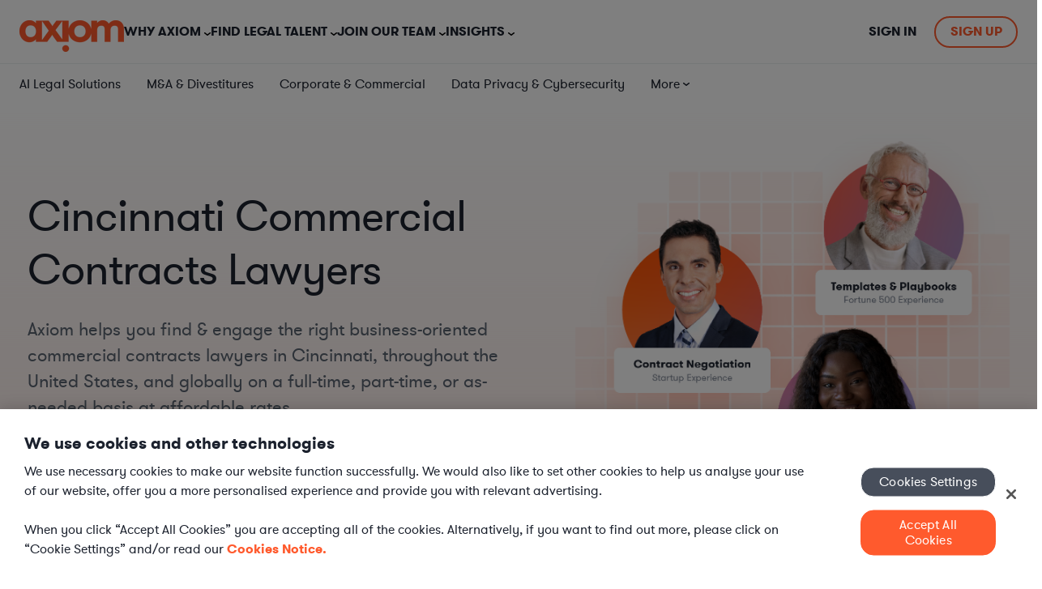

--- FILE ---
content_type: text/html;charset=utf-8
request_url: https://www.axiomlaw.com/practice-areas/commercial-contracts/ohio/cincinnati
body_size: 17631
content:
<!doctype html><html lang="en"><head>
        






























     











    
        
    
    
        
        
        
    
    
    
      
    

    
    
    
        
    
        
    
    
        
    

    
    





    
        













  
  




<meta charset="utf-8">
<title>Cincinnati, OH Commercial Contracts Lawyers | Axiom Law</title>
<link rel="shortcut icon" href="https://www.axiomlaw.com/hubfs/Axiom_Brand_Files/favicon.ico">
<link rel="icon" href="https://www.axiomlaw.com/hubfs/Axiom_Brand_Files/favicon.ico">
<meta name="description" content="Business-oriented Commercial Contracts Lawyers in Cincinnati &amp; throughout the United States. Axiom helps you find &amp; engage the right legal talent at affordable rates.">
<meta name="viewport" content="width=device-width, initial-scale=1.0, maximum-scale=1.0, user-scalable=no">
<link rel="canonical" href="https://www.axiomlaw.com/practice-areas/commercial-contracts/ohio/cincinnati">

<meta property="og:image" content="https://www.axiomlaw.com/hubfs/Axiom-Logo-OG.png">
<script> 
    // Set Default Consent 
    window.dataLayer = window.dataLayer || []; 
    function gtag(){dataLayer.push(arguments);} 

    // Default settings for GDPR Regions
    gtag('consent', 'default', {
        ad_storage: 'denied',
        analytics_storage: 'denied',
        functionality_storage: 'denied',
        personalization_storage: 'denied',
        security_storage: 'denied',
        ad_user_data: "denied",
        ad_personalization: "denied",
        region: ['EU', 'GB']
    });

    // Default settings for all regions.
    gtag('consent', 'default', {
        ad_storage: 'granted',
        analytics_storage: 'granted',
        functionality_storage: 'granted',
        personalization_storage: 'granted',
        security_storage: 'granted',
        ad_user_data: "granted",
        ad_personalization: "granted"
    });

    window.dataLayer.push({
        'event': 'Set Authed User Status',
        'authed': false
    });

     
</script>

<!-- AB Tasty Script -->
    <script type="text/javascript" src="https://try.abtasty.com/aea20a39fb11e433efe53bc0d3a2ddeb.js"></script>
<!-- End AB Tasty Script -->

<!-- Google Tag Manager -->
    <script>(function(w,d,s,l,i){w[l]=w[l]||[];w[l].push({'gtm.start':
    new Date().getTime(),event:'gtm.js'});var f=d.getElementsByTagName(s)[0],
    j=d.createElement(s),dl=l!='dataLayer'?'&l='+l:'';j.async=true;j.src=
    'https://www.googletagmanager.com/gtm.js?id='+i+dl+'';
    f.parentNode.insertBefore(j,f);
    })(window,document,'script','dataLayer','GTM-N3TDB62');</script>
<!-- End Google Tag Manager -->

<!-- OneTrust Cookies Consent Notice start-->

<script src="https://cdn.cookielaw.org/scripttemplates/otSDKStub.js" type="text/javascript" charset="UTF-8" data-domain-script="dcf6825a-ca3f-4043-b0be-0cbf2be0ae04" data-tester="com"></script>
<script type="text/javascript">
    function OptanonWrapper() {
        if (OnetrustActiveGroups.includes("C0004")){
            _hsq.push(['doNotTrack', {track: true}]); //enable tracking for user
        }else{
            _hsq.push(['doNotTrack']); //turn off tracking for the user
        }

        
    }
</script>
<!-- OneTrust Cookies Consent Notice end -->
<script>
  if (typeof window !== 'undefined') {
    // Initialize the AxiomServices object in the global scope
    window.AxiomServices = window.AxiomServices || {};

    // Assign the provided environment variables to AxiomServices.envVars
    window.AxiomServices.envVars = {"analytics":{"gtmEnvParams":"","gtmId":"GTM-N3TDB62","oneTrustId":{"ch":"01b725be-71e4-49c2-adfd-d86d340f9dc1","com":"dcf6825a-ca3f-4043-b0be-0cbf2be0ae04","de":"872b802c-beea-4ff7-9d92-ca50c5a346d6","default":"dcf6825a-ca3f-4043-b0be-0cbf2be0ae04"}},"apis":{"createAxiomAccount":"https://api-hubspot.apps.axiomlaw.com/intake/client","qualifyAxiomClient":"https://api-hubspot.apps.axiomlaw.com/intake/clientQualify","taxonomy":"https://alt-api.apps.axiomlaw.com/taxonomy","updateContact":"/_hcms/api/contacts/update-contact","updateContactByEmail":"/_hcms/api/contacts/update-contact-by-email","zoomInfo":"https://api-hubspot.apps.axiomlaw.com/zoomInfo/contact"},"environment":"production","forms":{"altModal":"607706dd-9e27-4f67-aea8-227f238da6b2","fullService":"35e69f5f-53cc-42b0-be35-301042817d58","onePager":"f3dccd3e-05b7-4ae2-8ddc-8aa0e65a0a79","otherContactUs":"c63eeeeb-5d05-4794-b712-9e8523c65d6e","selfService":"f3606507-1c37-41ed-8782-f1d5129c23c1"},"hubDB":{"axiomStats":"7206704","caseStudies":"5449141","practiceAreaStats":"5487013"},"menus":{"clientHeaderMenu":"117337520205","footerLinks":"189501587228","footerMenu":"189432590485","headerMenu":"79199400356","headerMenuAuthedStaging":"117910509495","headerMenuStaging":"117910509472","secondaryMenu":"165917030684","secondaryMenuAuthed":"175488912541","talentHeaderMenu":"173335537948"}};
    window.AxiomServices.pageContext = {
      cookies: {},
      pageUrl: 'https://www.axiomlaw.com/practice-areas/commercial-contracts/ohio/cincinnati',
      queryParams: {},
      isEmployee: false,
      isAuthedUser: false,
      referrer : '',
      pageName: 'Cincinnati, ',
      practiceAreaName: '',
      focusAreaName: '',
      utm_fields: {
        content: null
      }
    };
  }
</script>


<meta name="viewport" content="width=device-width, initial-scale=1">

    <script src="/hs/hsstatic/jquery-libs/static-1.4/jquery/jquery-1.11.2.js"></script>
<script>hsjQuery = window['jQuery'];</script>
    <meta property="og:description" content="Partner with Axiom’s experienced commercial contracts lawyers to draft, review, and negotiate complex agreements efficiently, delivering legal support at scale.">
    <meta property="og:title" content="Cincinnati, ">
    <meta name="twitter:description" content="Partner with Axiom’s experienced commercial contracts lawyers to draft, review, and negotiate complex agreements efficiently, delivering legal support at scale.">
    <meta name="twitter:title" content="Cincinnati, ">

    

    
    <style>
a.cta_button{-moz-box-sizing:content-box !important;-webkit-box-sizing:content-box !important;box-sizing:content-box !important;vertical-align:middle}.hs-breadcrumb-menu{list-style-type:none;margin:0px 0px 0px 0px;padding:0px 0px 0px 0px}.hs-breadcrumb-menu-item{float:left;padding:10px 0px 10px 10px}.hs-breadcrumb-menu-divider:before{content:'›';padding-left:10px}.hs-featured-image-link{border:0}.hs-featured-image{float:right;margin:0 0 20px 20px;max-width:50%}@media (max-width: 568px){.hs-featured-image{float:none;margin:0;width:100%;max-width:100%}}.hs-screen-reader-text{clip:rect(1px, 1px, 1px, 1px);height:1px;overflow:hidden;position:absolute !important;width:1px}
</style>

<link rel="stylesheet" href="https://www.axiomlaw.com/hubfs/assets/RD_production/vendor.59372081915af6d181ad.css">
<link rel="stylesheet" href="https://www.axiomlaw.com/hubfs/hub_generated/template_assets/1/56275305993/1768592223311/template_Axiom-styles.css">
<link rel="stylesheet" href="https://www.axiomlaw.com/hubfs/hub_generated/module_assets/1/135626223769/1748944252753/module_Custom_-_Notification_Bar.min.css">
<link rel="stylesheet" href="https://www.axiomlaw.com/hubfs/hub_generated/module_assets/1/193584759886/1758104658938/module_Custom_-_Menu_Promo.min.css">
<link rel="stylesheet" href="https://www.axiomlaw.com/hubfs/hub_generated/module_assets/1/194327859469/1759763324203/module_Practice_Areas_-_Hero.min.css">
<link rel="stylesheet" href="https://www.axiomlaw.com/hubfs/hub_generated/template_assets/1/60110822518/1768592203501/template_slick.min.css">
<link rel="stylesheet" href="https://www.axiomlaw.com/hubfs/hub_generated/module_assets/1/170071399175/1755705510036/module_Custom_-_Simple_Image_Slider.min.css">
<link rel="stylesheet" href="https://www.axiomlaw.com/hubfs/hub_generated/module_assets/1/194328572083/1762266881855/module_Practice_Areas_-_Capabilities_Accordion.min.css">
<link rel="stylesheet" href="https://www.axiomlaw.com/hubfs/hub_generated/module_assets/1/195131044366/1760089303015/module_Practice_Areas_-_Case_Study.min.css">

  <style> 
    #hs_cos_wrapper_curved_divider .curve-shape circle { fill:var(--curve-fill,#1C222E); }

  </style>

<link rel="stylesheet" href="https://www.axiomlaw.com/hubfs/hub_generated/template_assets/1/76499529757/1768592205643/template_fontawesome.min.css">
<link rel="stylesheet" href="https://www.axiomlaw.com/hubfs/hub_generated/module_assets/1/185281101394/1768580367531/module_Custom_-_Featured_Resources.min.css">
<link rel="stylesheet" href="https://www.axiomlaw.com/hubfs/hub_generated/template_assets/1/100065755676/1768592207424/template_local-lp-slick.min.css">
<link rel="stylesheet" href="https://www.axiomlaw.com/hubfs/hub_generated/module_assets/1/194754053432/1756133258693/module_Focus_Areas_-_How_It_Works.min.css">
<link rel="stylesheet" href="https://www.axiomlaw.com/hubfs/hub_generated/module_assets/1/197141403498/1760089298475/module_Practice_Areas_-_Dynamic_CTAs.min.css">
<link rel="stylesheet" href="https://www.axiomlaw.com/hubfs/hub_generated/module_assets/1/105286131596/1757016836702/module_Axiom_-_Pop-Up_Modal.min.css">

  <style>
    #hs_cos_wrapper_pop_up_modal .leadin { background-color:#FF5A2D; }

#hs_cos_wrapper_pop_up_modal .leadin-close { color:#fff; }

  </style>
  
<link rel="stylesheet" href="https://www.axiomlaw.com/hubfs/hub_generated/module_assets/1/189503598946/1767701868649/module_Custom_-_Footer_Dual_CTAs.min.css">
<!-- Editor Styles -->
<style id="hs_editor_style" type="text/css">
.hero_section-row-0-force-full-width-section > .row-fluid {
  max-width: none !important;
}
</style>
    <script defer src="https://www.axiomlaw.com/hubfs/hub_generated/template_assets/1/190151122970/1768592210105/template_Axiom-forms.min.js"></script>

    


<meta property="og:url" content="https://www.axiomlaw.com/practice-areas/commercial-contracts/ohio/cincinnati">
<meta name="twitter:card" content="summary">
<meta http-equiv="content-language" content="en">







        
    <meta name="generator" content="HubSpot"></head>
    <body class="  hs-content-id-195219119787 hs-site-page page  axiom-theme " data-page-type="" data-internal-name="Focus Area - Commercial Contracts - City - Cincinnati, Ohio" data-template-type="Local Legal Area">
        <div data-global-resource-path="__Axiom Theme/html/partials/global_body_includes.html"><!-- Google Tag Manager (noscript) -->
    <noscript><iframe src="https://www.googletagmanager.com/ns.html?id=%20GTM-N3TDB62" height="0" width="0" style="display:none;visibility:hidden"></iframe></noscript>
<!-- End Google Tag Manager (noscript) --></div>
      
        <div id="hs_cos_wrapper_NotifictionBar" class="hs_cos_wrapper hs_cos_wrapper_widget hs_cos_wrapper_type_module" style="" data-hs-cos-general-type="widget" data-hs-cos-type="module"></div>
        
        
            <div data-global-resource-path="__Axiom Theme/html/partials/global_header.html">
  
  
  
  

  
  
  
  
  

  
  

  
      <div id="hs_cos_wrapper_Axiom_-_Global_Header" class="hs_cos_wrapper hs_cos_wrapper_widget hs_cos_wrapper_type_module" style="" data-hs-cos-general-type="widget" data-hs-cos-type="module">
 


<header class="header-container-wrapper global-header-wrap"> 
  <div class="content-wrapper">
    <div class="global-header" role="navigation" aria-label="Main Navigation">

      
      <div class="logo">
        <span id="hs_cos_wrapper_Axiom_-_Global_Header_" class="hs_cos_wrapper hs_cos_wrapper_widget hs_cos_wrapper_type_logo" style="" data-hs-cos-general-type="widget" data-hs-cos-type="logo"><a href="https://www.axiomlaw.com" id="hs-link-Axiom_-_Global_Header_" style="border-width:0px;border:0px;"><img src="https://www.axiomlaw.com/hs-fs/hubfs/axiom-logo-1.png?width=129&amp;height=40&amp;name=axiom-logo-1.png" class="hs-image-widget " height="40" style="height: auto;width:129px;border-width:0px;border:0px;" width="129" alt="axiom-logo" title="axiom-logo" srcset="https://www.axiomlaw.com/hs-fs/hubfs/axiom-logo-1.png?width=65&amp;height=20&amp;name=axiom-logo-1.png 65w, https://www.axiomlaw.com/hs-fs/hubfs/axiom-logo-1.png?width=129&amp;height=40&amp;name=axiom-logo-1.png 129w, https://www.axiomlaw.com/hs-fs/hubfs/axiom-logo-1.png?width=194&amp;height=60&amp;name=axiom-logo-1.png 194w, https://www.axiomlaw.com/hs-fs/hubfs/axiom-logo-1.png?width=258&amp;height=80&amp;name=axiom-logo-1.png 258w, https://www.axiomlaw.com/hs-fs/hubfs/axiom-logo-1.png?width=323&amp;height=100&amp;name=axiom-logo-1.png 323w, https://www.axiomlaw.com/hs-fs/hubfs/axiom-logo-1.png?width=387&amp;height=120&amp;name=axiom-logo-1.png 387w" sizes="(max-width: 129px) 100vw, 129px"></a></span>

        <button class="mobile-toggle" aria-label="Toggle mobile menu" aria-expanded="false" aria-controls="menu">
          <span></span>
        </button>
      </div>

      
      <div class="menu-toggle">
      <nav id="MainNav" class="menu">
        <ul>
          
            <li>
              <span role="button" aria-haspopup="true" aria-expanded="false" tabindex="0">Why Axiom</span>

              
              
                
  <div class="simple" role="menu">
    <span id="hs_cos_wrapper_Axiom_-_Global_Header_" class="hs_cos_wrapper hs_cos_wrapper_widget hs_cos_wrapper_type_simple_menu" style="" data-hs-cos-general-type="widget" data-hs-cos-type="simple_menu"><div id="hs_menu_wrapper_Axiom_-_Global_Header_" class="hs-menu-wrapper active-branch flyouts hs-menu-flow-horizontal" role="navigation" data-sitemap-name="" data-menu-id="" aria-label="Navigation Menu">
 <ul role="menu">
  <li class="hs-menu-item hs-menu-depth-1" role="none"><a href="https://www.axiomlaw.com/what-we-do" role="menuitem" target="_self">What We Do</a></li>
  <li class="hs-menu-item hs-menu-depth-1" role="none"><a href="https://www.axiomlaw.com/how-we-help" role="menuitem" target="_self">How We Help</a></li>
  <li class="hs-menu-item hs-menu-depth-1" role="none"><a href="https://www.axiomlaw.com/resources/case-studies" role="menuitem" target="_self">Case Studies</a></li>
  <li class="hs-menu-item hs-menu-depth-1" role="none"><a href="https://www.axiomlaw.com/about-us/diversity" role="menuitem" target="_self">Diversity &amp; Inclusion</a></li>
  <li class="hs-menu-item hs-menu-depth-1" role="none"><a href="https://www.axiomlaw.com/faq" role="menuitem" target="_self">Client FAQ</a></li>
 </ul>
</div></span>
  </div>


              
              
            </li>
          
            <li>
              <span role="button" aria-haspopup="true" aria-expanded="false" tabindex="0">Find Legal Talent</span>

              
              
                <div class="mega" role="menu">
                  <div class="inner-wrap">

                  
                  <div class="feature-image">
                    <div class="feature-cta" style="background: #EEF5FE; font-weight: 500; font-size: 22px; line-height: 24px; text-align: center; color: #1c222e; gap: 25px; padding: 30px 27px; border-radius: 15px;">
<p>Access our network of 14,000+ legal professionals</p>
<p class="orange">in seconds</p>
<img src="https://www.axiomlaw.com/hubfs/legal-team.png" loading="lazy" alt="legal-team">
<p><a href="https://www.axiomlaw.com/talent-finder" class="hs-button main-nav-cta">Find a lawyer now</a></p>
</div>
                  </div>

                  <div class="links">

                    
                    
                      <div class="mega-secondary" role="menu">

                        
                        <div class="controls">
                          
                            <div class="control" data-identifier="1">
                              <span>By Solution</span>

                              
                              
                              
                              <a href="https://www.axiomlaw.com/solutions">
                                Explore all solutions
                              </a>
                            </div>
                          
                            <div class="control" data-identifier="2">
                              <span>By Practice Area</span>

                              
                              
                              
                              <a href="https://www.axiomlaw.com/practice-areas">
                                Explore all practice areas
                              </a>
                            </div>
                          
                            <div class="control" data-identifier="3">
                              <span>By Industry</span>

                              
                              
                              
                              <a href="https://www.axiomlaw.com/industries">
                                Explore all industries
                              </a>
                            </div>
                          
                        </div>

                        
                        <div class="contents">
                          
                            <div class="content" data-identifier="1">
                              <div>
                              <div class="submenu-title">
                                By Solution
                              </div>

                                
                                
                                
                                  <div class="richtext-blocks">
<h4>Supplement your team with our flexible solutions:</h4>
<div class="card"><a href="https://www.axiomlaw.com/solutions/secondments"> <span>Secondments</span>
<p>Interim full or part-time legal talent with reserved availability</p>
</a></div>
<div class="card"><a href="https://www.axiomlaw.com/solutions/large-projects"> <span>Projects</span>
<p>Hourly-billed teams led by experienced lawyers</p>
</a></div>
<div class="card"><a href="https://www.axiomlaw.com/solutions/specialized-advice"> <span>Specialized Advice</span>
<p>On-demand, highly experienced legal talent</p>
</a></div>
<div class="card"><a href="https://www.axiomlaw.com/solutions/tech-plus-talent"> <span>Tech+Talent</span>
<p>Accelerate your Axiom engagement with AI</p>
</a></div>
<div class="card"><a href="https://www.axiomlaw.com/solutions/recruitment"> <span>Recruitment Solutions</span>
<p>Permanent or interim-to-perm placement options</p>
</a></div>
<ul>
<li><a class="view-solutions" href="https://www.axiomlaw.com/solutions">View all solutions</a></li>
</ul>
</div>
                                
                                
                              </div>
                            </div>
                          
                            <div class="content" data-identifier="2">
                              <div>
                              <div class="submenu-title">
                                By Practice Area
                              </div>

                                
                                  <span id="hs_cos_wrapper_Axiom_-_Global_Header_" class="hs_cos_wrapper hs_cos_wrapper_widget hs_cos_wrapper_type_simple_menu" style="" data-hs-cos-general-type="widget" data-hs-cos-type="simple_menu"><div id="hs_menu_wrapper_Axiom_-_Global_Header_" class="hs-menu-wrapper active-branch flyouts hs-menu-flow-horizontal" role="navigation" data-sitemap-name="" data-menu-id="" aria-label="Navigation Menu">
 <ul role="menu">
  <li class="hs-menu-item hs-menu-depth-1" role="none"><a href="https://www.axiomlaw.com/practice-areas/corporate-commercial" role="menuitem" target="_self">Corporate &amp; Commercial</a></li>
  <li class="hs-menu-item hs-menu-depth-1" role="none"><a href="https://www.axiomlaw.com/practice-areas/data-privacy-cybersecurity" role="menuitem" target="_self">Data Privacy &amp; Cybersecurity</a></li>
  <li class="hs-menu-item hs-menu-depth-1" role="none"><a href="https://www.axiomlaw.com/practice-areas/energy" role="menuitem" target="_self">Energy</a></li>
  <li class="hs-menu-item hs-menu-depth-1" role="none"><a href="https://www.axiomlaw.com/practice-areas/finance-capital-markets" role="menuitem" target="_self">Finance &amp; Capital Markets</a></li>
  <li class="hs-menu-item hs-menu-depth-1" role="none"><a href="https://www.axiomlaw.com/practice-areas/general-counsel" role="menuitem" target="_self">General Counsel</a></li>
  <li class="hs-menu-item hs-menu-depth-1" role="none"><a href="https://www.axiomlaw.com/practice-areas/healthcare-life-sciences" role="menuitem" target="_self">Healthcare &amp; Life Sciences</a></li>
  <li class="hs-menu-item hs-menu-depth-1" role="none"><a href="https://www.axiomlaw.com/practice-areas/intellectual-property" role="menuitem" target="_self">Intellectual Property</a></li>
  <li class="hs-menu-item hs-menu-depth-1" role="none"><a href="https://www.axiomlaw.com/practice-areas/labor-employment" role="menuitem" target="_self">Labor &amp; Employment</a></li>
  <li class="hs-menu-item hs-menu-depth-1" role="none"><a href="https://www.axiomlaw.com/practice-areas/legal-operations-support" role="menuitem" target="_self">Legal Operations</a></li>
  <li class="hs-menu-item hs-menu-depth-1" role="none"><a href="https://www.axiomlaw.com/practice-areas/legal-support" role="menuitem" target="_self">Legal Support Professionals</a></li>
  <li class="hs-menu-item hs-menu-depth-1" role="none"><a href="https://www.axiomlaw.com/practice-areas/litigation-dispute-resolution" role="menuitem" target="_self">Litigation &amp; Dispute Resolution</a></li>
  <li class="hs-menu-item hs-menu-depth-1" role="none"><a href="https://www.axiomlaw.com/practice-areas/mergers-acquisitions" role="menuitem" target="_self">M&amp;A &amp; Divestitures</a></li>
  <li class="hs-menu-item hs-menu-depth-1" role="none"><a href="https://www.axiomlaw.com/practice-areas/real-estate" role="menuitem" target="_self">Real Estate</a></li>
  <li class="hs-menu-item hs-menu-depth-1" role="none"><a href="https://www.axiomlaw.com/practice-areas/regulatory-compliance" role="menuitem" target="_self">Regulatory &amp; Compliance</a></li>
  <li class="hs-menu-item hs-menu-depth-1" role="none"><a href="https://www.axiomlaw.com/practice-areas/technology-ai" role="menuitem" target="_self">Technology &amp; AI</a></li>
  <li class="hs-menu-item hs-menu-depth-1" role="none"><a href="https://www.axiomlaw.com/practice-areas" role="menuitem" target="_self">View all practice areas</a></li>
 </ul>
</div></span>
                                
                                
                                
                                
                              </div>
                            </div>
                          
                            <div class="content" data-identifier="3">
                              <div>
                              <div class="submenu-title">
                                By Industry
                              </div>

                                
                                  <span id="hs_cos_wrapper_Axiom_-_Global_Header_" class="hs_cos_wrapper hs_cos_wrapper_widget hs_cos_wrapper_type_simple_menu" style="" data-hs-cos-general-type="widget" data-hs-cos-type="simple_menu"><div id="hs_menu_wrapper_Axiom_-_Global_Header_" class="hs-menu-wrapper active-branch flyouts hs-menu-flow-horizontal" role="navigation" data-sitemap-name="" data-menu-id="" aria-label="Navigation Menu">
 <ul role="menu">
  <li class="hs-menu-item hs-menu-depth-1" role="none"><a href="https://www.axiomlaw.com/industries/healthcare" role="menuitem" target="_self">Healthcare</a></li>
  <li class="hs-menu-item hs-menu-depth-1" role="none"><a href="https://www.axiomlaw.com/industries/law-firms" role="menuitem" target="_self">Law Firms</a></li>
  <li class="hs-menu-item hs-menu-depth-1" role="none"><a href="https://www.axiomlaw.com/industries/technology" role="menuitem" target="_self">Technology</a></li>
  <li class="hs-menu-item hs-menu-depth-1" role="none"><a href="https://www.axiomlaw.com/industries/pharmaceuticals" role="menuitem" target="_self">Pharmaceuticals</a></li>
  <li class="hs-menu-item hs-menu-depth-1" role="none"><a href="https://www.axiomlaw.com/industries/aerospace-defense" role="menuitem" target="_self">Aerospace &amp; Defense</a></li>
  <li class="hs-menu-item hs-menu-depth-1" role="none"><a href="https://www.axiomlaw.com/industries/banking" role="menuitem" target="_self">Banking</a></li>
  <li class="hs-menu-item hs-menu-depth-1" role="none"><a href="https://www.axiomlaw.com/industries/construction" role="menuitem" target="_self">Construction</a></li>
  <li class="hs-menu-item hs-menu-depth-1" role="none"><a href="https://www.axiomlaw.com/industries/non-profit" role="menuitem" target="_self">Non-Profit</a></li>
  <li class="hs-menu-item hs-menu-depth-1" role="none"><a href="https://www.axiomlaw.com/industries/consulting" role="menuitem" target="_self">Consulting</a></li>
  <li class="hs-menu-item hs-menu-depth-1" role="none"><a href="https://www.axiomlaw.com/industries/diversified-financial-services" role="menuitem" target="_self">Diversified Financial Services</a></li>
  <li class="hs-menu-item hs-menu-depth-1" role="none"><a href="https://www.axiomlaw.com/industries/food-beverage" role="menuitem" target="_self">Food &amp; Beverage</a></li>
  <li class="hs-menu-item hs-menu-depth-1" role="none"><a href="https://www.axiomlaw.com/industries/media" role="menuitem" target="_self">Media</a></li>
  <li class="hs-menu-item hs-menu-depth-1" role="none"><a href="https://www.axiomlaw.com/industries/energy" role="menuitem" target="_self">Energy</a></li>
  <li class="hs-menu-item hs-menu-depth-1" role="none"><a href="https://www.axiomlaw.com/industries/insurance" role="menuitem" target="_self">Insurance</a></li>
  <li class="hs-menu-item hs-menu-depth-1" role="none"><a href="https://www.axiomlaw.com/industries/manufacturing" role="menuitem" target="_self">Manufacturing</a></li>
  <li class="hs-menu-item hs-menu-depth-1" role="none"><a href="https://www.axiomlaw.com/industries" role="menuitem" target="_self">View All</a></li>
  <li class="hs-menu-item hs-menu-depth-1" role="none"><a href="https://www.axiomlaw.com/industries" role="menuitem" target="_self">View all industries</a></li>
 </ul>
</div></span>
                                
                                
                                
                                
                              </div>
                            </div>
                           
                        </div>

                      </div> 
                    

                  </div> 
                  </div> 
                </div> 
              
            </li>
          
            <li>
              <span role="button" aria-haspopup="true" aria-expanded="false" tabindex="0">Join Our Team</span>

              
              
                <div class="mega" role="menu">
                  <div class="inner-wrap">

                  
                  <div class="feature-image">
                    <div class="feature-cta" style="background: #EEF5FE; font-weight: 500; font-size: 22px; line-height: 24px; text-align: center; color: #1c222e; gap: 25px; padding: 30px 27px; border-radius: 15px;">
<p>Become an Axiom Lawyer</p>
<img src="https://www.axiomlaw.com/hubfs/join.png" loading="lazy" alt="join" style="height: auto; max-width: 100%; width: 248px;">
<p><a href="https://www.axiomlaw.com/careers/lawyers/available-positions" class="hs-button main-nav-cta">Apply for opportunities</a></p>
</div>
                  </div>

                  <div class="links">

                    
                    
                      <div class="mega-simple" role="menu">
                        
                          <div>
                            <h4>Learn More</h4>
                            <span id="hs_cos_wrapper_Axiom_-_Global_Header_" class="hs_cos_wrapper hs_cos_wrapper_widget hs_cos_wrapper_type_simple_menu" style="" data-hs-cos-general-type="widget" data-hs-cos-type="simple_menu"><div id="hs_menu_wrapper_Axiom_-_Global_Header_" class="hs-menu-wrapper active-branch flyouts hs-menu-flow-horizontal" role="navigation" data-sitemap-name="" data-menu-id="" aria-label="Navigation Menu">
 <ul role="menu">
  <li class="hs-menu-item hs-menu-depth-1" role="none"><a href="https://www.axiomlaw.com/careers/lawyers" role="menuitem" target="_self">Legal Careers with Axiom</a></li>
  <li class="hs-menu-item hs-menu-depth-1" role="none"><a href="https://www.axiomlaw.com/careers/lawyers#FAQ" role="menuitem" target="_self">Legal Talent FAQ</a></li>
  <li class="hs-menu-item hs-menu-depth-1" role="none"><a href="https://www.axiomlaw.com/careers/headquarters" role="menuitem" target="_self">Careers at Axiom HQ</a></li>
 </ul>
</div></span>
                          </div>
                        
                          <div>
                            <h4>Meet Our Legal Talent</h4>
                            <span id="hs_cos_wrapper_Axiom_-_Global_Header_" class="hs_cos_wrapper hs_cos_wrapper_widget hs_cos_wrapper_type_simple_menu" style="" data-hs-cos-general-type="widget" data-hs-cos-type="simple_menu"><div id="hs_menu_wrapper_Axiom_-_Global_Header_" class="hs-menu-wrapper active-branch flyouts hs-menu-flow-horizontal" role="navigation" data-sitemap-name="" data-menu-id="" aria-label="Navigation Menu">
 <ul role="menu">
  <li class="hs-menu-item hs-menu-depth-1" role="none"><a href="https://www.axiomlaw.com/resources/lawyer-testimonials" role="menuitem" target="_self">Talent Testimonials</a></li>
  <li class="hs-menu-item hs-menu-depth-1" role="none"><a href="https://www.axiomlaw.com/lawyer-spotlight" role="menuitem" target="_self">Talent Spotlights</a></li>
 </ul>
</div></span>
                          </div>
                        
                      </div>

                    
                    

                  </div> 
                  </div> 
                </div> 
              
            </li>
          
            <li>
              <span role="button" aria-haspopup="true" aria-expanded="false" tabindex="0">Insights</span>

              
              
                
  <div class="simple" role="menu">
    <span id="hs_cos_wrapper_Axiom_-_Global_Header_" class="hs_cos_wrapper hs_cos_wrapper_widget hs_cos_wrapper_type_simple_menu" style="" data-hs-cos-general-type="widget" data-hs-cos-type="simple_menu"><div id="hs_menu_wrapper_Axiom_-_Global_Header_" class="hs-menu-wrapper active-branch flyouts hs-menu-flow-horizontal" role="navigation" data-sitemap-name="" data-menu-id="" aria-label="Navigation Menu">
 <ul role="menu">
  <li class="hs-menu-item hs-menu-depth-1" role="none"><a href="https://www.axiomlaw.com/resources/articles" role="menuitem" target="_self">Reports &amp; Guides</a></li>
  <li class="hs-menu-item hs-menu-depth-1" role="none"><a href="https://www.axiomlaw.com/resources/events-webinars" role="menuitem" target="_self">Webinars &amp; Events</a></li>
  <li class="hs-menu-item hs-menu-depth-1" role="none"><a href="https://www.axiomlaw.com/resources/continuing-legal-education" role="menuitem" target="_self">Virtual CLEs</a></li>
  <li class="hs-menu-item hs-menu-depth-1" role="none"><a href="https://www.axiomlaw.com/blog" role="menuitem" target="_self">Articles</a></li>
  <li class="hs-menu-item hs-menu-depth-1" role="none"><a href="https://www.axiomlaw.com/resources/podcasts" role="menuitem" target="_self">Podcasts</a></li>
  <li class="hs-menu-item hs-menu-depth-1" role="none"><a href="https://www.axiomlaw.com/resources/press-releases" role="menuitem" target="_self">Press Releases</a></li>
 </ul>
</div></span>
  </div>


              
              
            </li>
          
        </ul>
      </nav>

      
      <div id="RightNav" class="right-nav">
        <a class="sign-in right-nav-sign-in" href="https://apps.axiomlaw.com/?_gl=1*a58otx*_gcl_au*MTU5MTU2MTQ2NC4xNzQ1MzE4OTg2*_ga*MTQ5MTA1NzcwMS4xNzI5NjE0ODk4*_ga_1W3EB81SE6*MTc0NjA5MjAwMC4xMjQuMS4xNzQ2MDk1Mjc0LjQ0LjAuNjg0MDQ1NzU5">Sign In</a> <a class="sign-up right-nav-sign-up" href="https://www.axiomlaw.com/talent-finder">Sign Up</a>
      </div>
      </div>
    </div> 
  </div> 
</header> </div>
    

    
      <div class="bottom-main-nav">
        <div class="bottom-nav-container">
          <div id="SecondaryMenu" class="bottom-nav">
            <span id="hs_cos_wrapper_menu_165917030684" class="hs_cos_wrapper hs_cos_wrapper_widget hs_cos_wrapper_type_menu" style="" data-hs-cos-general-type="widget" data-hs-cos-type="menu"><div id="hs_menu_wrapper_menu_165917030684" class="hs-menu-wrapper active-branch flyouts hs-menu-flow-horizontal" role="navigation" data-sitemap-name="default" data-menu-id="165917030684" aria-label="Navigation Menu">
 <ul role="menu">
  <li class="hs-menu-item hs-menu-depth-1" role="none"><a href="https://www.axiomlaw.com/solutions/tech-plus-talent" role="menuitem">AI Legal Solutions</a></li>
  <li class="hs-menu-item hs-menu-depth-1" role="none"><a href="https://www.axiomlaw.com/practice-areas/mergers-acquisitions" role="menuitem">M&amp;A &amp; Divestitures</a></li>
  <li class="hs-menu-item hs-menu-depth-1" role="none"><a href="/practice-areas/corporate-commercial" role="menuitem">Corporate &amp; Commercial</a></li>
  <li class="hs-menu-item hs-menu-depth-1" role="none"><a href="https://www.axiomlaw.com/practice-areas/data-privacy-cybersecurity" role="menuitem">Data Privacy &amp; Cybersecurity</a></li>
  <li class="hs-menu-item hs-menu-depth-1 hs-item-has-children" role="none"><a href="javascript:;" aria-haspopup="true" aria-expanded="false" role="menuitem">More</a>
   <ul role="menu" class="hs-menu-children-wrapper">
    <li class="hs-menu-item hs-menu-depth-2" role="none"><a href="/practice-areas/energy" role="menuitem">Energy</a></li>
    <li class="hs-menu-item hs-menu-depth-2" role="none"><a href="/practice-areas/finance-capital-markets" role="menuitem">Finance &amp; Capital Markets</a></li>
    <li class="hs-menu-item hs-menu-depth-2" role="none"><a href="https://www.axiomlaw.com/practice-areas/general-counsel" role="menuitem">General Counsel</a></li>
    <li class="hs-menu-item hs-menu-depth-2" role="none"><a href="/practice-areas/healthcare-life-sciences" role="menuitem">Healthcare &amp; Life Sciences</a></li>
    <li class="hs-menu-item hs-menu-depth-2" role="none"><a href="https://www.axiomlaw.com/practice-areas/intellectual-property" role="menuitem">Intellectual Property</a></li>
    <li class="hs-menu-item hs-menu-depth-2" role="none"><a href="https://www.axiomlaw.com/practice-areas/labor-employment" role="menuitem">Labor &amp; Employment</a></li>
    <li class="hs-menu-item hs-menu-depth-2" role="none"><a href="/practice-areas/legal-operations-support" role="menuitem">Legal Operations</a></li>
    <li class="hs-menu-item hs-menu-depth-2" role="none"><a href="https://www.axiomlaw.com/practice-areas/legal-support" role="menuitem">Legal Support Professionals</a></li>
    <li class="hs-menu-item hs-menu-depth-2" role="none"><a href="/practice-areas/litigation-dispute-resolution" role="menuitem">Litigation &amp; Dispute Resolution</a></li>
    <li class="hs-menu-item hs-menu-depth-2" role="none"><a href="https://www.axiomlaw.com/practice-areas/real-estate" role="menuitem">Real Estate</a></li>
    <li class="hs-menu-item hs-menu-depth-2" role="none"><a href="https://www.axiomlaw.com/practice-areas/regulatory-compliance" role="menuitem">Regulatory &amp; Compliance</a></li>
    <li class="hs-menu-item hs-menu-depth-2" role="none"><a href="/practice-areas/technology-ai" role="menuitem">Technology &amp; AI</a></li>
   </ul></li>
 </ul>
</div></span>
          </div>
          <!--<div class="chatlink"><a href="#" class="openChatButton">Questions? Chat With Us!</a></div>-->
        </div>
      </div>
    



   <div id="hs_cos_wrapper_Menu_Promo" class="hs_cos_wrapper hs_cos_wrapper_widget hs_cos_wrapper_type_module" style="" data-hs-cos-general-type="widget" data-hs-cos-type="module">
</div>
</div>
        
        
        
<main id="main-content" class="body-container-wrapper">
<div class="container-fluid body-container">
<div class="row-fluid-wrapper">
<div class="row-fluid">
<div class="span12 widget-span widget-type-cell " style="" data-widget-type="cell" data-x="0" data-w="12">

<div class="row-fluid-wrapper row-depth-1 row-number-1 dnd-section hero_section-row-0-force-full-width-section">
<div class="row-fluid ">
<div class="span12 widget-span widget-type-cell dnd-column" style="" data-widget-type="cell" data-x="0" data-w="12">

<div class="row-fluid-wrapper row-depth-1 row-number-2 dnd-row">
<div class="row-fluid ">
<div class="span12 widget-span widget-type-custom_widget dnd-module" style="" data-widget-type="custom_widget" data-x="0" data-w="12">
<div id="hs_cos_wrapper_dnd_area-module-2" class="hs_cos_wrapper hs_cos_wrapper_widget hs_cos_wrapper_type_module" style="" data-hs-cos-general-type="widget" data-hs-cos-type="module">

<!-- Main hero section for Practice Areas -->
<div class="practice-hero">
  <div class="content-wrapper">
    
    <!-- Left column: Text content, mobile image, and CTAs -->
    <div class="col-1">
      
      <!-- Dynamic content from module -->
      <h1>Cincinnati Commercial Contracts Lawyers</h1>
<p class="large">Axiom helps you find &amp; engage the right business-oriented commercial contracts lawyers in Cincinnati, throughout the United States, and globally on a full-time, part-time, or as-needed basis at affordable rates.</p>
      
      <!-- Mobile-only image display -->
      <div class="mobile-image">
        
          
          
            
          
          
          <img src="https://www.axiomlaw.com/hs-fs/hubfs/Practice%20Area%20Hero%20Images_Commercial%20Contracts%20(2).png?width=1191&amp;height=1123&amp;name=Practice%20Area%20Hero%20Images_Commercial%20Contracts%20(2).png" alt="Commercial Contracts Lawyers" loading="lazy" width="1191" height="1123" style="max-width: 100%; height: auto;" srcset="https://www.axiomlaw.com/hs-fs/hubfs/Practice%20Area%20Hero%20Images_Commercial%20Contracts%20(2).png?width=596&amp;height=562&amp;name=Practice%20Area%20Hero%20Images_Commercial%20Contracts%20(2).png 596w, https://www.axiomlaw.com/hs-fs/hubfs/Practice%20Area%20Hero%20Images_Commercial%20Contracts%20(2).png?width=1191&amp;height=1123&amp;name=Practice%20Area%20Hero%20Images_Commercial%20Contracts%20(2).png 1191w, https://www.axiomlaw.com/hs-fs/hubfs/Practice%20Area%20Hero%20Images_Commercial%20Contracts%20(2).png?width=1787&amp;height=1685&amp;name=Practice%20Area%20Hero%20Images_Commercial%20Contracts%20(2).png 1787w, https://www.axiomlaw.com/hs-fs/hubfs/Practice%20Area%20Hero%20Images_Commercial%20Contracts%20(2).png?width=2382&amp;height=2246&amp;name=Practice%20Area%20Hero%20Images_Commercial%20Contracts%20(2).png 2382w, https://www.axiomlaw.com/hs-fs/hubfs/Practice%20Area%20Hero%20Images_Commercial%20Contracts%20(2).png?width=2978&amp;height=2808&amp;name=Practice%20Area%20Hero%20Images_Commercial%20Contracts%20(2).png 2978w, https://www.axiomlaw.com/hs-fs/hubfs/Practice%20Area%20Hero%20Images_Commercial%20Contracts%20(2).png?width=3573&amp;height=3369&amp;name=Practice%20Area%20Hero%20Images_Commercial%20Contracts%20(2).png 3573w" sizes="(max-width: 1191px) 100vw, 1191px">
        
      </div>
      <div id="dynamicHeroCTAS">
        <!-- CTA Button 1 -->
        
          
          
          <a class="hs-button" href="https://www.axiomlaw.com/talent-finder?focusAreas=CommercialContracts">
            <span class="axiomStat statLabel">Find a Lawyer Now</span>
      
          </a>
        

        <!-- CTA Button 2 -->
        
          
          
          <a class="hs-button-outline" href="https://www.axiomlaw.com/contact-us">
            <span class="axiomStat statLabel">Talk to Our Team</span>
      
          </a>
        
      </div>
    </div>
    <!-- Right column: Main desktop image -->
    <div class="col-2">
      
        
        
        
          
        
        
        <img src="https://www.axiomlaw.com/hs-fs/hubfs/Practice%20Area%20Hero%20Images_Commercial%20Contracts%20(2).png?width=1191&amp;height=1123&amp;name=Practice%20Area%20Hero%20Images_Commercial%20Contracts%20(2).png" alt="Commercial Contracts Lawyers" loading="lazy" width="1191" height="1123" style="max-width: 100%; height: auto;" srcset="https://www.axiomlaw.com/hs-fs/hubfs/Practice%20Area%20Hero%20Images_Commercial%20Contracts%20(2).png?width=596&amp;height=562&amp;name=Practice%20Area%20Hero%20Images_Commercial%20Contracts%20(2).png 596w, https://www.axiomlaw.com/hs-fs/hubfs/Practice%20Area%20Hero%20Images_Commercial%20Contracts%20(2).png?width=1191&amp;height=1123&amp;name=Practice%20Area%20Hero%20Images_Commercial%20Contracts%20(2).png 1191w, https://www.axiomlaw.com/hs-fs/hubfs/Practice%20Area%20Hero%20Images_Commercial%20Contracts%20(2).png?width=1787&amp;height=1685&amp;name=Practice%20Area%20Hero%20Images_Commercial%20Contracts%20(2).png 1787w, https://www.axiomlaw.com/hs-fs/hubfs/Practice%20Area%20Hero%20Images_Commercial%20Contracts%20(2).png?width=2382&amp;height=2246&amp;name=Practice%20Area%20Hero%20Images_Commercial%20Contracts%20(2).png 2382w, https://www.axiomlaw.com/hs-fs/hubfs/Practice%20Area%20Hero%20Images_Commercial%20Contracts%20(2).png?width=2978&amp;height=2808&amp;name=Practice%20Area%20Hero%20Images_Commercial%20Contracts%20(2).png 2978w, https://www.axiomlaw.com/hs-fs/hubfs/Practice%20Area%20Hero%20Images_Commercial%20Contracts%20(2).png?width=3573&amp;height=3369&amp;name=Practice%20Area%20Hero%20Images_Commercial%20Contracts%20(2).png 3573w" sizes="(max-width: 1191px) 100vw, 1191px">
      
    </div>

  </div>
</div></div>

</div><!--end widget-span -->
</div><!--end row-->
</div><!--end row-wrapper -->

</div><!--end widget-span -->
</div><!--end row-->
</div><!--end row-wrapper -->

</div><!--end widget-span -->
</div>
</div>
</div>

        

<div class="body-container">
    <div id="hs_cos_wrapper_module_175880452722810" class="hs_cos_wrapper hs_cos_wrapper_widget hs_cos_wrapper_type_module" style="" data-hs-cos-general-type="widget" data-hs-cos-type="module"><div class="simple-image-slider" style="background-color: ">
    <div class="stats-wrapper">
      <div class="stats-slider">
        
          <div class="stat">
            <div class="stat-inner">
              <div class="stat-image">
                
                  
                  
                    
                  
                   
                  <img src="https://www.axiomlaw.com/hs-fs/hubfs/AbbVie-1.png?width=421&amp;height=173&amp;name=AbbVie-1.png" alt="AbbVie-1" loading="lazy" width="421" height="173" style="max-width: 100%; height: auto;" srcset="https://www.axiomlaw.com/hs-fs/hubfs/AbbVie-1.png?width=211&amp;height=87&amp;name=AbbVie-1.png 211w, https://www.axiomlaw.com/hs-fs/hubfs/AbbVie-1.png?width=421&amp;height=173&amp;name=AbbVie-1.png 421w, https://www.axiomlaw.com/hs-fs/hubfs/AbbVie-1.png?width=632&amp;height=260&amp;name=AbbVie-1.png 632w, https://www.axiomlaw.com/hs-fs/hubfs/AbbVie-1.png?width=842&amp;height=346&amp;name=AbbVie-1.png 842w, https://www.axiomlaw.com/hs-fs/hubfs/AbbVie-1.png?width=1053&amp;height=433&amp;name=AbbVie-1.png 1053w, https://www.axiomlaw.com/hs-fs/hubfs/AbbVie-1.png?width=1263&amp;height=519&amp;name=AbbVie-1.png 1263w" sizes="(max-width: 421px) 100vw, 421px">
                
              </div>
            </div>
          </div>
        
          <div class="stat">
            <div class="stat-inner">
              <div class="stat-image">
                
                  
                  
                    
                  
                   
                  <img src="https://www.axiomlaw.com/hs-fs/hubfs/Analog%20Devices-1.png?width=339&amp;height=173&amp;name=Analog%20Devices-1.png" alt="Analog Devices-1" loading="lazy" width="339" height="173" style="max-width: 100%; height: auto;" srcset="https://www.axiomlaw.com/hs-fs/hubfs/Analog%20Devices-1.png?width=170&amp;height=87&amp;name=Analog%20Devices-1.png 170w, https://www.axiomlaw.com/hs-fs/hubfs/Analog%20Devices-1.png?width=339&amp;height=173&amp;name=Analog%20Devices-1.png 339w, https://www.axiomlaw.com/hs-fs/hubfs/Analog%20Devices-1.png?width=509&amp;height=260&amp;name=Analog%20Devices-1.png 509w, https://www.axiomlaw.com/hs-fs/hubfs/Analog%20Devices-1.png?width=678&amp;height=346&amp;name=Analog%20Devices-1.png 678w, https://www.axiomlaw.com/hs-fs/hubfs/Analog%20Devices-1.png?width=848&amp;height=433&amp;name=Analog%20Devices-1.png 848w, https://www.axiomlaw.com/hs-fs/hubfs/Analog%20Devices-1.png?width=1017&amp;height=519&amp;name=Analog%20Devices-1.png 1017w" sizes="(max-width: 339px) 100vw, 339px">
                
              </div>
            </div>
          </div>
        
          <div class="stat">
            <div class="stat-inner">
              <div class="stat-image">
                
                  
                  
                    
                  
                   
                  <img src="https://www.axiomlaw.com/hs-fs/hubfs/Biogen-1.png?width=389&amp;height=173&amp;name=Biogen-1.png" alt="Biogen-1" loading="lazy" width="389" height="173" style="max-width: 100%; height: auto;" srcset="https://www.axiomlaw.com/hs-fs/hubfs/Biogen-1.png?width=195&amp;height=87&amp;name=Biogen-1.png 195w, https://www.axiomlaw.com/hs-fs/hubfs/Biogen-1.png?width=389&amp;height=173&amp;name=Biogen-1.png 389w, https://www.axiomlaw.com/hs-fs/hubfs/Biogen-1.png?width=584&amp;height=260&amp;name=Biogen-1.png 584w, https://www.axiomlaw.com/hs-fs/hubfs/Biogen-1.png?width=778&amp;height=346&amp;name=Biogen-1.png 778w, https://www.axiomlaw.com/hs-fs/hubfs/Biogen-1.png?width=973&amp;height=433&amp;name=Biogen-1.png 973w, https://www.axiomlaw.com/hs-fs/hubfs/Biogen-1.png?width=1167&amp;height=519&amp;name=Biogen-1.png 1167w" sizes="(max-width: 389px) 100vw, 389px">
                
              </div>
            </div>
          </div>
        
          <div class="stat">
            <div class="stat-inner">
              <div class="stat-image">
                
                  
                  
                    
                  
                   
                  <img src="https://www.axiomlaw.com/hs-fs/hubfs/Cerapedics_Logo%201-2.png?width=601&amp;height=173&amp;name=Cerapedics_Logo%201-2.png" alt="Cerapedics_Logo 1-2" loading="lazy" width="601" height="173" style="max-width: 100%; height: auto;" srcset="https://www.axiomlaw.com/hs-fs/hubfs/Cerapedics_Logo%201-2.png?width=301&amp;height=87&amp;name=Cerapedics_Logo%201-2.png 301w, https://www.axiomlaw.com/hs-fs/hubfs/Cerapedics_Logo%201-2.png?width=601&amp;height=173&amp;name=Cerapedics_Logo%201-2.png 601w, https://www.axiomlaw.com/hs-fs/hubfs/Cerapedics_Logo%201-2.png?width=902&amp;height=260&amp;name=Cerapedics_Logo%201-2.png 902w, https://www.axiomlaw.com/hs-fs/hubfs/Cerapedics_Logo%201-2.png?width=1202&amp;height=346&amp;name=Cerapedics_Logo%201-2.png 1202w, https://www.axiomlaw.com/hs-fs/hubfs/Cerapedics_Logo%201-2.png?width=1503&amp;height=433&amp;name=Cerapedics_Logo%201-2.png 1503w, https://www.axiomlaw.com/hs-fs/hubfs/Cerapedics_Logo%201-2.png?width=1803&amp;height=519&amp;name=Cerapedics_Logo%201-2.png 1803w" sizes="(max-width: 601px) 100vw, 601px">
                
              </div>
            </div>
          </div>
        
          <div class="stat">
            <div class="stat-inner">
              <div class="stat-image">
                
                  
                  
                    
                  
                   
                  <img src="https://www.axiomlaw.com/hs-fs/hubfs/Cisco-2.png?width=263&amp;height=173&amp;name=Cisco-2.png" alt="Cisco-2" loading="lazy" width="263" height="173" style="max-width: 100%; height: auto;" srcset="https://www.axiomlaw.com/hs-fs/hubfs/Cisco-2.png?width=132&amp;height=87&amp;name=Cisco-2.png 132w, https://www.axiomlaw.com/hs-fs/hubfs/Cisco-2.png?width=263&amp;height=173&amp;name=Cisco-2.png 263w, https://www.axiomlaw.com/hs-fs/hubfs/Cisco-2.png?width=395&amp;height=260&amp;name=Cisco-2.png 395w, https://www.axiomlaw.com/hs-fs/hubfs/Cisco-2.png?width=526&amp;height=346&amp;name=Cisco-2.png 526w, https://www.axiomlaw.com/hs-fs/hubfs/Cisco-2.png?width=658&amp;height=433&amp;name=Cisco-2.png 658w, https://www.axiomlaw.com/hs-fs/hubfs/Cisco-2.png?width=789&amp;height=519&amp;name=Cisco-2.png 789w" sizes="(max-width: 263px) 100vw, 263px">
                
              </div>
            </div>
          </div>
        
          <div class="stat">
            <div class="stat-inner">
              <div class="stat-image">
                
                  
                  
                    
                  
                   
                  <img src="https://www.axiomlaw.com/hs-fs/hubfs/danaher-2.png?width=317&amp;height=173&amp;name=danaher-2.png" alt="danaher-2" loading="lazy" width="317" height="173" style="max-width: 100%; height: auto;" srcset="https://www.axiomlaw.com/hs-fs/hubfs/danaher-2.png?width=159&amp;height=87&amp;name=danaher-2.png 159w, https://www.axiomlaw.com/hs-fs/hubfs/danaher-2.png?width=317&amp;height=173&amp;name=danaher-2.png 317w, https://www.axiomlaw.com/hs-fs/hubfs/danaher-2.png?width=476&amp;height=260&amp;name=danaher-2.png 476w, https://www.axiomlaw.com/hs-fs/hubfs/danaher-2.png?width=634&amp;height=346&amp;name=danaher-2.png 634w, https://www.axiomlaw.com/hs-fs/hubfs/danaher-2.png?width=793&amp;height=433&amp;name=danaher-2.png 793w, https://www.axiomlaw.com/hs-fs/hubfs/danaher-2.png?width=951&amp;height=519&amp;name=danaher-2.png 951w" sizes="(max-width: 317px) 100vw, 317px">
                
              </div>
            </div>
          </div>
        
          <div class="stat">
            <div class="stat-inner">
              <div class="stat-image">
                
                  
                  
                    
                  
                   
                  <img src="https://www.axiomlaw.com/hs-fs/hubfs/Est%C3%A9e_Lauder_Companies-1.png?width=259&amp;height=173&amp;name=Est%C3%A9e_Lauder_Companies-1.png" alt="Estée_Lauder_Companies-1" loading="lazy" width="259" height="173" style="max-width: 100%; height: auto;" srcset="https://www.axiomlaw.com/hs-fs/hubfs/Est%C3%A9e_Lauder_Companies-1.png?width=130&amp;height=87&amp;name=Est%C3%A9e_Lauder_Companies-1.png 130w, https://www.axiomlaw.com/hs-fs/hubfs/Est%C3%A9e_Lauder_Companies-1.png?width=259&amp;height=173&amp;name=Est%C3%A9e_Lauder_Companies-1.png 259w, https://www.axiomlaw.com/hs-fs/hubfs/Est%C3%A9e_Lauder_Companies-1.png?width=389&amp;height=260&amp;name=Est%C3%A9e_Lauder_Companies-1.png 389w, https://www.axiomlaw.com/hs-fs/hubfs/Est%C3%A9e_Lauder_Companies-1.png?width=518&amp;height=346&amp;name=Est%C3%A9e_Lauder_Companies-1.png 518w, https://www.axiomlaw.com/hs-fs/hubfs/Est%C3%A9e_Lauder_Companies-1.png?width=648&amp;height=433&amp;name=Est%C3%A9e_Lauder_Companies-1.png 648w, https://www.axiomlaw.com/hs-fs/hubfs/Est%C3%A9e_Lauder_Companies-1.png?width=777&amp;height=519&amp;name=Est%C3%A9e_Lauder_Companies-1.png 777w" sizes="(max-width: 259px) 100vw, 259px">
                
              </div>
            </div>
          </div>
        
          <div class="stat">
            <div class="stat-inner">
              <div class="stat-image">
                
                  
                  
                    
                  
                   
                  <img src="https://www.axiomlaw.com/hs-fs/hubfs/Ford-2.png?width=366&amp;height=173&amp;name=Ford-2.png" alt="Ford-2" loading="lazy" width="366" height="173" style="max-width: 100%; height: auto;" srcset="https://www.axiomlaw.com/hs-fs/hubfs/Ford-2.png?width=183&amp;height=87&amp;name=Ford-2.png 183w, https://www.axiomlaw.com/hs-fs/hubfs/Ford-2.png?width=366&amp;height=173&amp;name=Ford-2.png 366w, https://www.axiomlaw.com/hs-fs/hubfs/Ford-2.png?width=549&amp;height=260&amp;name=Ford-2.png 549w, https://www.axiomlaw.com/hs-fs/hubfs/Ford-2.png?width=732&amp;height=346&amp;name=Ford-2.png 732w, https://www.axiomlaw.com/hs-fs/hubfs/Ford-2.png?width=915&amp;height=433&amp;name=Ford-2.png 915w, https://www.axiomlaw.com/hs-fs/hubfs/Ford-2.png?width=1098&amp;height=519&amp;name=Ford-2.png 1098w" sizes="(max-width: 366px) 100vw, 366px">
                
              </div>
            </div>
          </div>
        
          <div class="stat">
            <div class="stat-inner">
              <div class="stat-image">
                
                  
                  
                    
                  
                   
                  <img src="https://www.axiomlaw.com/hs-fs/hubfs/HersheyCo-1.png?width=365&amp;height=173&amp;name=HersheyCo-1.png" alt="HersheyCo-1" loading="lazy" width="365" height="173" style="max-width: 100%; height: auto;" srcset="https://www.axiomlaw.com/hs-fs/hubfs/HersheyCo-1.png?width=183&amp;height=87&amp;name=HersheyCo-1.png 183w, https://www.axiomlaw.com/hs-fs/hubfs/HersheyCo-1.png?width=365&amp;height=173&amp;name=HersheyCo-1.png 365w, https://www.axiomlaw.com/hs-fs/hubfs/HersheyCo-1.png?width=548&amp;height=260&amp;name=HersheyCo-1.png 548w, https://www.axiomlaw.com/hs-fs/hubfs/HersheyCo-1.png?width=730&amp;height=346&amp;name=HersheyCo-1.png 730w, https://www.axiomlaw.com/hs-fs/hubfs/HersheyCo-1.png?width=913&amp;height=433&amp;name=HersheyCo-1.png 913w, https://www.axiomlaw.com/hs-fs/hubfs/HersheyCo-1.png?width=1095&amp;height=519&amp;name=HersheyCo-1.png 1095w" sizes="(max-width: 365px) 100vw, 365px">
                
              </div>
            </div>
          </div>
        
          <div class="stat">
            <div class="stat-inner">
              <div class="stat-image">
                
                  
                  
                    
                  
                   
                  <img src="https://www.axiomlaw.com/hs-fs/hubfs/LG-1.png?width=289&amp;height=173&amp;name=LG-1.png" alt="LG-1" loading="lazy" width="289" height="173" style="max-width: 100%; height: auto;" srcset="https://www.axiomlaw.com/hs-fs/hubfs/LG-1.png?width=145&amp;height=87&amp;name=LG-1.png 145w, https://www.axiomlaw.com/hs-fs/hubfs/LG-1.png?width=289&amp;height=173&amp;name=LG-1.png 289w, https://www.axiomlaw.com/hs-fs/hubfs/LG-1.png?width=434&amp;height=260&amp;name=LG-1.png 434w, https://www.axiomlaw.com/hs-fs/hubfs/LG-1.png?width=578&amp;height=346&amp;name=LG-1.png 578w, https://www.axiomlaw.com/hs-fs/hubfs/LG-1.png?width=723&amp;height=433&amp;name=LG-1.png 723w, https://www.axiomlaw.com/hs-fs/hubfs/LG-1.png?width=867&amp;height=519&amp;name=LG-1.png 867w" sizes="(max-width: 289px) 100vw, 289px">
                
              </div>
            </div>
          </div>
        
          <div class="stat">
            <div class="stat-inner">
              <div class="stat-image">
                
                  
                  
                    
                  
                   
                  <img src="https://www.axiomlaw.com/hs-fs/hubfs/Lilly-1.png?width=318&amp;height=173&amp;name=Lilly-1.png" alt="Lilly-1" loading="lazy" width="318" height="173" style="max-width: 100%; height: auto;" srcset="https://www.axiomlaw.com/hs-fs/hubfs/Lilly-1.png?width=159&amp;height=87&amp;name=Lilly-1.png 159w, https://www.axiomlaw.com/hs-fs/hubfs/Lilly-1.png?width=318&amp;height=173&amp;name=Lilly-1.png 318w, https://www.axiomlaw.com/hs-fs/hubfs/Lilly-1.png?width=477&amp;height=260&amp;name=Lilly-1.png 477w, https://www.axiomlaw.com/hs-fs/hubfs/Lilly-1.png?width=636&amp;height=346&amp;name=Lilly-1.png 636w, https://www.axiomlaw.com/hs-fs/hubfs/Lilly-1.png?width=795&amp;height=433&amp;name=Lilly-1.png 795w, https://www.axiomlaw.com/hs-fs/hubfs/Lilly-1.png?width=954&amp;height=519&amp;name=Lilly-1.png 954w" sizes="(max-width: 318px) 100vw, 318px">
                
              </div>
            </div>
          </div>
        
          <div class="stat">
            <div class="stat-inner">
              <div class="stat-image">
                
                  
                  
                    
                  
                   
                  <img src="https://www.axiomlaw.com/hs-fs/hubfs/Meta%20Logo-1.png?width=382&amp;height=173&amp;name=Meta%20Logo-1.png" alt="Meta Logo-1" loading="lazy" width="382" height="173" style="max-width: 100%; height: auto;" srcset="https://www.axiomlaw.com/hs-fs/hubfs/Meta%20Logo-1.png?width=191&amp;height=87&amp;name=Meta%20Logo-1.png 191w, https://www.axiomlaw.com/hs-fs/hubfs/Meta%20Logo-1.png?width=382&amp;height=173&amp;name=Meta%20Logo-1.png 382w, https://www.axiomlaw.com/hs-fs/hubfs/Meta%20Logo-1.png?width=573&amp;height=260&amp;name=Meta%20Logo-1.png 573w, https://www.axiomlaw.com/hs-fs/hubfs/Meta%20Logo-1.png?width=764&amp;height=346&amp;name=Meta%20Logo-1.png 764w, https://www.axiomlaw.com/hs-fs/hubfs/Meta%20Logo-1.png?width=955&amp;height=433&amp;name=Meta%20Logo-1.png 955w, https://www.axiomlaw.com/hs-fs/hubfs/Meta%20Logo-1.png?width=1146&amp;height=519&amp;name=Meta%20Logo-1.png 1146w" sizes="(max-width: 382px) 100vw, 382px">
                
              </div>
            </div>
          </div>
        
          <div class="stat">
            <div class="stat-inner">
              <div class="stat-image">
                
                  
                  
                    
                  
                   
                  <img src="https://www.axiomlaw.com/hs-fs/hubfs/Microsoft-1.png?width=517&amp;height=173&amp;name=Microsoft-1.png" alt="Microsoft-1" loading="lazy" width="517" height="173" style="max-width: 100%; height: auto;" srcset="https://www.axiomlaw.com/hs-fs/hubfs/Microsoft-1.png?width=259&amp;height=87&amp;name=Microsoft-1.png 259w, https://www.axiomlaw.com/hs-fs/hubfs/Microsoft-1.png?width=517&amp;height=173&amp;name=Microsoft-1.png 517w, https://www.axiomlaw.com/hs-fs/hubfs/Microsoft-1.png?width=776&amp;height=260&amp;name=Microsoft-1.png 776w, https://www.axiomlaw.com/hs-fs/hubfs/Microsoft-1.png?width=1034&amp;height=346&amp;name=Microsoft-1.png 1034w, https://www.axiomlaw.com/hs-fs/hubfs/Microsoft-1.png?width=1293&amp;height=433&amp;name=Microsoft-1.png 1293w, https://www.axiomlaw.com/hs-fs/hubfs/Microsoft-1.png?width=1551&amp;height=519&amp;name=Microsoft-1.png 1551w" sizes="(max-width: 517px) 100vw, 517px">
                
              </div>
            </div>
          </div>
        
          <div class="stat">
            <div class="stat-inner">
              <div class="stat-image">
                
                  
                  
                    
                  
                   
                  <img src="https://www.axiomlaw.com/hs-fs/hubfs/Okta-1.png?width=396&amp;height=173&amp;name=Okta-1.png" alt="Okta-1" loading="lazy" width="396" height="173" style="max-width: 100%; height: auto;" srcset="https://www.axiomlaw.com/hs-fs/hubfs/Okta-1.png?width=198&amp;height=87&amp;name=Okta-1.png 198w, https://www.axiomlaw.com/hs-fs/hubfs/Okta-1.png?width=396&amp;height=173&amp;name=Okta-1.png 396w, https://www.axiomlaw.com/hs-fs/hubfs/Okta-1.png?width=594&amp;height=260&amp;name=Okta-1.png 594w, https://www.axiomlaw.com/hs-fs/hubfs/Okta-1.png?width=792&amp;height=346&amp;name=Okta-1.png 792w, https://www.axiomlaw.com/hs-fs/hubfs/Okta-1.png?width=990&amp;height=433&amp;name=Okta-1.png 990w, https://www.axiomlaw.com/hs-fs/hubfs/Okta-1.png?width=1188&amp;height=519&amp;name=Okta-1.png 1188w" sizes="(max-width: 396px) 100vw, 396px">
                
              </div>
            </div>
          </div>
        
          <div class="stat">
            <div class="stat-inner">
              <div class="stat-image">
                
                  
                  
                    
                  
                   
                  <img src="https://www.axiomlaw.com/hs-fs/hubfs/Pfizer-4.png?width=234&amp;height=173&amp;name=Pfizer-4.png" alt="Pfizer-4" loading="lazy" width="234" height="173" style="max-width: 100%; height: auto;" srcset="https://www.axiomlaw.com/hs-fs/hubfs/Pfizer-4.png?width=117&amp;height=87&amp;name=Pfizer-4.png 117w, https://www.axiomlaw.com/hs-fs/hubfs/Pfizer-4.png?width=234&amp;height=173&amp;name=Pfizer-4.png 234w, https://www.axiomlaw.com/hs-fs/hubfs/Pfizer-4.png?width=351&amp;height=260&amp;name=Pfizer-4.png 351w, https://www.axiomlaw.com/hs-fs/hubfs/Pfizer-4.png?width=468&amp;height=346&amp;name=Pfizer-4.png 468w, https://www.axiomlaw.com/hs-fs/hubfs/Pfizer-4.png?width=585&amp;height=433&amp;name=Pfizer-4.png 585w, https://www.axiomlaw.com/hs-fs/hubfs/Pfizer-4.png?width=702&amp;height=519&amp;name=Pfizer-4.png 702w" sizes="(max-width: 234px) 100vw, 234px">
                
              </div>
            </div>
          </div>
        
          <div class="stat">
            <div class="stat-inner">
              <div class="stat-image">
                
                  
                  
                    
                  
                   
                  <img src="https://www.axiomlaw.com/hs-fs/hubfs/Pure%20Storage%202.png?width=684&amp;height=173&amp;name=Pure%20Storage%202.png" alt="Pure Storage 2" loading="lazy" width="684" height="173" style="max-width: 100%; height: auto;" srcset="https://www.axiomlaw.com/hs-fs/hubfs/Pure%20Storage%202.png?width=342&amp;height=87&amp;name=Pure%20Storage%202.png 342w, https://www.axiomlaw.com/hs-fs/hubfs/Pure%20Storage%202.png?width=684&amp;height=173&amp;name=Pure%20Storage%202.png 684w, https://www.axiomlaw.com/hs-fs/hubfs/Pure%20Storage%202.png?width=1026&amp;height=260&amp;name=Pure%20Storage%202.png 1026w, https://www.axiomlaw.com/hs-fs/hubfs/Pure%20Storage%202.png?width=1368&amp;height=346&amp;name=Pure%20Storage%202.png 1368w, https://www.axiomlaw.com/hs-fs/hubfs/Pure%20Storage%202.png?width=1710&amp;height=433&amp;name=Pure%20Storage%202.png 1710w, https://www.axiomlaw.com/hs-fs/hubfs/Pure%20Storage%202.png?width=2052&amp;height=519&amp;name=Pure%20Storage%202.png 2052w" sizes="(max-width: 684px) 100vw, 684px">
                
              </div>
            </div>
          </div>
        
          <div class="stat">
            <div class="stat-inner">
              <div class="stat-image">
                
                  
                  
                    
                  
                   
                  <img src="https://www.axiomlaw.com/hs-fs/hubfs/roux-logo-1.png?width=383&amp;height=173&amp;name=roux-logo-1.png" alt="roux-logo-1" loading="lazy" width="383" height="173" style="max-width: 100%; height: auto;" srcset="https://www.axiomlaw.com/hs-fs/hubfs/roux-logo-1.png?width=192&amp;height=87&amp;name=roux-logo-1.png 192w, https://www.axiomlaw.com/hs-fs/hubfs/roux-logo-1.png?width=383&amp;height=173&amp;name=roux-logo-1.png 383w, https://www.axiomlaw.com/hs-fs/hubfs/roux-logo-1.png?width=575&amp;height=260&amp;name=roux-logo-1.png 575w, https://www.axiomlaw.com/hs-fs/hubfs/roux-logo-1.png?width=766&amp;height=346&amp;name=roux-logo-1.png 766w, https://www.axiomlaw.com/hs-fs/hubfs/roux-logo-1.png?width=958&amp;height=433&amp;name=roux-logo-1.png 958w, https://www.axiomlaw.com/hs-fs/hubfs/roux-logo-1.png?width=1149&amp;height=519&amp;name=roux-logo-1.png 1149w" sizes="(max-width: 383px) 100vw, 383px">
                
              </div>
            </div>
          </div>
        
          <div class="stat">
            <div class="stat-inner">
              <div class="stat-image">
                
                  
                  
                    
                  
                   
                  <img src="https://www.axiomlaw.com/hs-fs/hubfs/S%26P_Global-2.png?width=387&amp;height=173&amp;name=S%26P_Global-2.png" alt="S&amp;P_Global-2" loading="lazy" width="387" height="173" style="max-width: 100%; height: auto;" srcset="https://www.axiomlaw.com/hs-fs/hubfs/S%26P_Global-2.png?width=194&amp;height=87&amp;name=S%26P_Global-2.png 194w, https://www.axiomlaw.com/hs-fs/hubfs/S%26P_Global-2.png?width=387&amp;height=173&amp;name=S%26P_Global-2.png 387w, https://www.axiomlaw.com/hs-fs/hubfs/S%26P_Global-2.png?width=581&amp;height=260&amp;name=S%26P_Global-2.png 581w, https://www.axiomlaw.com/hs-fs/hubfs/S%26P_Global-2.png?width=774&amp;height=346&amp;name=S%26P_Global-2.png 774w, https://www.axiomlaw.com/hs-fs/hubfs/S%26P_Global-2.png?width=968&amp;height=433&amp;name=S%26P_Global-2.png 968w, https://www.axiomlaw.com/hs-fs/hubfs/S%26P_Global-2.png?width=1161&amp;height=519&amp;name=S%26P_Global-2.png 1161w" sizes="(max-width: 387px) 100vw, 387px">
                
              </div>
            </div>
          </div>
        
      </div>
    </div>
</div></div>
    <div class="section-wrapper"> 
    
    
        
    
        <div class="content-wrapper">
            <div id="hs_cos_wrapper_Talent_Profiles_-_Local" class="hs_cos_wrapper hs_cos_wrapper_widget hs_cos_wrapper_type_module" style="" data-hs-cos-general-type="widget" data-hs-cos-type="module"><div id="talent-profile-qzdl542xs"></div><!--$--><div data-hs-island="true" id="island-2b5093i1R5"><!--$--><!--/$--></div><!--/$--><div data-hs-island="true" id="island-2b5093i1R7"></div>
    <script type="text/javascript" nonce="hs-random-nonce">
      window.__hsEnvConfig = {"hsDeployed":true,"hsEnv":"prod","hsJSRGates":["CMS:JSRenderer:SeparateIslandRenderOption","CMS:JSRenderer:CompressResponse","CMS:JSRenderer:MinifyCSS","CMS:JSRenderer:GetServerSideProps","CMS:JSRenderer:LocalProxySchemaVersion1","CMS:JSRenderer:SharedDeps"],"hublet":"na1","portalID":1687417};
      window.__hsServerPageUrl = "https:\u002F\u002Fwww.axiomlaw.com\u002Fpractice-areas\u002Fcommercial-contracts\u002Fohio\u002Fcincinnati";
      window.__hsBasePath = "\u002Fpractice-areas\u002Fcommercial-contracts\u002Fohio\u002Fcincinnati";
    </script>
      
  <script type="text/javascript" nonce="hs-random-nonce">
    var newIslands = [{"clientOnly":false,"hydrateOn":"load","id":"island-2b5093i1R5","moduleId":"components\u002Fislands\u002FDataManagerIsland.jsx?client-entry","moduleName":"DataManagerIsland","priority":0,"props":{},"sharedStateID":"hs-ss-:2b5093i1R0:","supplementalFieldValues":{"carousel_title":{},"custom_filters":[],"display_option":{},"node_id":{},"use_portal":{}},"url":"\u002Fhubfs\u002Fbuild_assets\u002Ftalent-profiles-projects\u002F198\u002Fjs_client_assets\u002Fassets\u002FDataManagerIsland-DWLf4aEW.js","wrapperModuleId":"components\u002Futils\u002FStyledComponentsRegistry.jsx?client-entry","wrapperUrl":"\u002Fhubfs\u002Fbuild_assets\u002Ftalent-profiles-projects\u002F198\u002Fjs_client_assets\u002Fassets\u002FStyledComponentsRegistry-DB2-U2X9.js"},{"clientOnly":true,"hydrateOn":"load","id":"island-2b5093i1R7","moduleId":"components\u002Fislands\u002FTalentProfilesIsland.jsx?client-entry","moduleName":"TalentProfilesIsland","priority":0,"props":{"carouselTitle":"Some of our high-caliber Commercial Contracts Lawyers in Cincinnati & throughout Ohio","isDynamicPage":true,"nodeId":false,"showBreadcrumbs":false,"talentProfilesLayout":"carousel","uuid":"talent-profile-qzdl542xs"},"sharedStateID":"hs-ss-:2b5093i1R0:","supplementalFieldValues":{"carousel_title":{},"custom_filters":[],"display_option":{},"node_id":{},"use_portal":{}},"url":"\u002Fhubfs\u002Fbuild_assets\u002Ftalent-profiles-projects\u002F198\u002Fjs_client_assets\u002Fassets\u002FTalentProfilesIsland-TISQuJig.js","wrapperModuleId":"components\u002Futils\u002FStyledComponentsRegistry.jsx?client-entry","wrapperUrl":"\u002Fhubfs\u002Fbuild_assets\u002Ftalent-profiles-projects\u002F198\u002Fjs_client_assets\u002Fassets\u002FStyledComponentsRegistry-DB2-U2X9.js"}];
    if (Array.isArray(window.__islands)) {
      window.__islands.push(...newIslands);
    } else {
      window.__islands = newIslands;
    }

    var newState = {"hs-ss-:2b5093i1R0:":{"value":{"context":{"cookies":{},"ipAddress":"18.220.86.47","isContentStaging":null,"pageTitle":"Cincinnati, ","portalId":1687417,"urlParams":{}},"envVars":{"PORTAL_ID":"1687417","BASE_URL":"https://www.axiomlaw.com","CUSTOM_OBJECTS":{"AI_TALENT_FINDER":{"id":"2-39461137"},"TALENT_FINDER":{"id":"2-34453188"}},"HUBDB":{"TALENT_FILTERS":{"id":"15797095","name":"talent_filters"},"PRACTICE_AREAS":{"id":"18121071","name":"practice_areas"}},"FORMS":{"TALENT_FINDER_FORM_ID":"f4cdd22c-471f-466e-8c49-05e6ffa50bce","CHAT_INTAKE_FORM":"3dd885cb-cfca-43eb-bda9-8a89e3a7bf08"},"API":{"PATH_PREFIX":"_hcms/api","ENDPOINTS":{"TAXONOMY":"https://alt-api.apps.axiomlaw.com/taxonomy","PRACTICE_AREAS":"https://apps.axiomlaw.com/api/practiceAreas","TALENT_FILTERS":"https://api.axiomlaw.com/talent-filters","TALENT_SEARCH":"https://api.axiomlaw.com/talent-search","TALENT_STATS":"_hcms/api/axiom/talent-stats","TALENT_FINDER_CREATE":"_hcms/api/talent-finder/create-object","TALENT_FINDER_UPDATE":"_hcms/api/talent-finder/update-object","CHANNEL_UTM_PROPS":"_hcms/api/talent-finder/get-channel-utm","SEND_FORM_DATA":"_hcms/api/talent-finder/submit-form-data","FORM_SUBMIT":"_hcms/api/talent-finder/create-contact-form-submit","SOURCER_CHAT":"_hcms/api/axiom/sourcer-chat","QUALIFY_CLIENT":"_hcms/api/axiom/qualify-client","CREATE_ACCOUNT":"_hcms/api/axiom/create-account","AXIOM":{"QUALIFY_CLIENT":"https://alt-api.apps.axiomlaw.com/external/intake/clientQualify","CREATE_ACCOUNT":"https://alt-api.apps.axiomlaw.com/external/intake/client","TALENT_PROFILES":"https://alt-api.apps.axiomlaw.com/external/candidates/search","FILTERS":"https://alt-api.apps.axiomlaw.com/external/filters/","TAXONOMY":"https://alt-api.apps.axiomlaw.com/taxonomy","ZOOM_INFO":"https://api-hubspot.apps.axiomlaw.com/zoomInfo/contact"}}}},"talentFiltersReqBody":{"filters":{"addressCountryCode":["US"],"focusAreas":["CommercialContracts"],"state":["Ohio"]},"search":"","page":1,"pageSize":22},"taxonomy":false},"hasCustomReducerFunc":true}};
    if (window.__hsSSInit) {
      window.__hsSSInit = Object.assign(window.__hsSSInit, newState);
    } else {
      window.__hsSSInit = newState;
    }
  </script>
  <link rel="modulepreload" crossorigin href="https://static.hsappstatic.net/cms-js-static/ex/js/react/v18/react-combined.mjs" nonce="hs-random-style-nonce">
  <script type="module" crossorigin nonce="hs-random-nonce">
    import { initConfigSingletonFromJSON, setupIslandHydration } from "https://static.hsappstatic.net/cms-js-static/ex/js/island-runtime/v1/island-runtime.mjs"
    initConfigSingletonFromJSON(window.__hsEnvConfig)
    setupIslandHydration();
  </script>
      
<script nonce="hs-random-nonce">
  document.head.insertAdjacentHTML("beforeend", `;`);
</script>
<script nonce="hs-random-nonce">
  document.head.insertAdjacentHTML("beforeend", `;`);
</script></div>
        </div>
    </div>  
    
     
        <div class="section-wrapper">
            
            <div class="content-wrapper">
                
                <div id="hs_cos_wrapper_Talent_Profiles_-_US" class="hs_cos_wrapper hs_cos_wrapper_widget hs_cos_wrapper_type_module" style="" data-hs-cos-general-type="widget" data-hs-cos-type="module"><div id="talent-profile-79lj9bbhu"></div><!--$--><div data-hs-island="true" id="island-2b5093i2R5"><!--$--><!--/$--></div><!--/$--><div data-hs-island="true" id="island-2b5093i2R7"></div>
    <script type="text/javascript" nonce="hs-random-nonce">
      window.__hsEnvConfig = {"hsDeployed":true,"hsEnv":"prod","hsJSRGates":["CMS:JSRenderer:SeparateIslandRenderOption","CMS:JSRenderer:CompressResponse","CMS:JSRenderer:MinifyCSS","CMS:JSRenderer:GetServerSideProps","CMS:JSRenderer:LocalProxySchemaVersion1","CMS:JSRenderer:SharedDeps"],"hublet":"na1","portalID":1687417};
      window.__hsServerPageUrl = "https:\u002F\u002Fwww.axiomlaw.com\u002Fpractice-areas\u002Fcommercial-contracts\u002Fohio\u002Fcincinnati";
      window.__hsBasePath = "\u002Fpractice-areas\u002Fcommercial-contracts\u002Fohio\u002Fcincinnati";
    </script>
      
  <script type="text/javascript" nonce="hs-random-nonce">
    var newIslands = [{"clientOnly":false,"hydrateOn":"load","id":"island-2b5093i2R5","moduleId":"components\u002Fislands\u002FDataManagerIsland.jsx?client-entry","moduleName":"DataManagerIsland","priority":0,"props":{},"sharedStateID":"hs-ss-:2b5093i2R0:","supplementalFieldValues":{"carousel_title":{},"custom_filters":[],"display_option":{},"node_id":{},"use_portal":{}},"url":"\u002Fhubfs\u002Fbuild_assets\u002Ftalent-profiles-projects\u002F198\u002Fjs_client_assets\u002Fassets\u002FDataManagerIsland-DWLf4aEW.js","wrapperModuleId":"components\u002Futils\u002FStyledComponentsRegistry.jsx?client-entry","wrapperUrl":"\u002Fhubfs\u002Fbuild_assets\u002Ftalent-profiles-projects\u002F198\u002Fjs_client_assets\u002Fassets\u002FStyledComponentsRegistry-DB2-U2X9.js"},{"clientOnly":true,"hydrateOn":"load","id":"island-2b5093i2R7","moduleId":"components\u002Fislands\u002FTalentProfilesIsland.jsx?client-entry","moduleName":"TalentProfilesIsland","priority":0,"props":{"carouselTitle":"Some of our high-caliber Commercial Contracts Lawyers throughout the United States","isDynamicPage":true,"nodeId":false,"showBreadcrumbs":false,"talentProfilesLayout":"carousel","uuid":"talent-profile-79lj9bbhu"},"sharedStateID":"hs-ss-:2b5093i2R0:","supplementalFieldValues":{"carousel_title":{},"custom_filters":[],"display_option":{},"node_id":{},"use_portal":{}},"url":"\u002Fhubfs\u002Fbuild_assets\u002Ftalent-profiles-projects\u002F198\u002Fjs_client_assets\u002Fassets\u002FTalentProfilesIsland-TISQuJig.js","wrapperModuleId":"components\u002Futils\u002FStyledComponentsRegistry.jsx?client-entry","wrapperUrl":"\u002Fhubfs\u002Fbuild_assets\u002Ftalent-profiles-projects\u002F198\u002Fjs_client_assets\u002Fassets\u002FStyledComponentsRegistry-DB2-U2X9.js"}];
    if (Array.isArray(window.__islands)) {
      window.__islands.push(...newIslands);
    } else {
      window.__islands = newIslands;
    }

    var newState = {"hs-ss-:2b5093i2R0:":{"value":{"context":{"cookies":{},"ipAddress":"18.220.86.47","isContentStaging":null,"pageTitle":"Cincinnati, ","portalId":1687417,"urlParams":{}},"envVars":{"PORTAL_ID":"1687417","BASE_URL":"https://www.axiomlaw.com","CUSTOM_OBJECTS":{"AI_TALENT_FINDER":{"id":"2-39461137"},"TALENT_FINDER":{"id":"2-34453188"}},"HUBDB":{"TALENT_FILTERS":{"id":"15797095","name":"talent_filters"},"PRACTICE_AREAS":{"id":"18121071","name":"practice_areas"}},"FORMS":{"TALENT_FINDER_FORM_ID":"f4cdd22c-471f-466e-8c49-05e6ffa50bce","CHAT_INTAKE_FORM":"3dd885cb-cfca-43eb-bda9-8a89e3a7bf08"},"API":{"PATH_PREFIX":"_hcms/api","ENDPOINTS":{"TAXONOMY":"https://alt-api.apps.axiomlaw.com/taxonomy","PRACTICE_AREAS":"https://apps.axiomlaw.com/api/practiceAreas","TALENT_FILTERS":"https://api.axiomlaw.com/talent-filters","TALENT_SEARCH":"https://api.axiomlaw.com/talent-search","TALENT_STATS":"_hcms/api/axiom/talent-stats","TALENT_FINDER_CREATE":"_hcms/api/talent-finder/create-object","TALENT_FINDER_UPDATE":"_hcms/api/talent-finder/update-object","CHANNEL_UTM_PROPS":"_hcms/api/talent-finder/get-channel-utm","SEND_FORM_DATA":"_hcms/api/talent-finder/submit-form-data","FORM_SUBMIT":"_hcms/api/talent-finder/create-contact-form-submit","SOURCER_CHAT":"_hcms/api/axiom/sourcer-chat","QUALIFY_CLIENT":"_hcms/api/axiom/qualify-client","CREATE_ACCOUNT":"_hcms/api/axiom/create-account","AXIOM":{"QUALIFY_CLIENT":"https://alt-api.apps.axiomlaw.com/external/intake/clientQualify","CREATE_ACCOUNT":"https://alt-api.apps.axiomlaw.com/external/intake/client","TALENT_PROFILES":"https://alt-api.apps.axiomlaw.com/external/candidates/search","FILTERS":"https://alt-api.apps.axiomlaw.com/external/filters/","TAXONOMY":"https://alt-api.apps.axiomlaw.com/taxonomy","ZOOM_INFO":"https://api-hubspot.apps.axiomlaw.com/zoomInfo/contact"}}}},"talentFiltersReqBody":{"filters":{"addressCountryCode":["US"],"focusAreas":["CommercialContracts"]},"search":"","page":1,"pageSize":22},"taxonomy":false},"hasCustomReducerFunc":true}};
    if (window.__hsSSInit) {
      window.__hsSSInit = Object.assign(window.__hsSSInit, newState);
    } else {
      window.__hsSSInit = newState;
    }
  </script>
  <link rel="modulepreload" crossorigin href="https://static.hsappstatic.net/cms-js-static/ex/js/react/v18/react-combined.mjs" nonce="hs-random-style-nonce">
  <script type="module" crossorigin nonce="hs-random-nonce">
    import { initConfigSingletonFromJSON, setupIslandHydration } from "https://static.hsappstatic.net/cms-js-static/ex/js/island-runtime/v1/island-runtime.mjs"
    initConfigSingletonFromJSON(window.__hsEnvConfig)
    setupIslandHydration();
  </script>
      
<script nonce="hs-random-nonce">
  document.head.insertAdjacentHTML("beforeend", `;`);
</script>
<script nonce="hs-random-nonce">
  document.head.insertAdjacentHTML("beforeend", `;`);
</script></div>
            </div>
        </div> 
    

    <div class="section-wrapper" style="padding: 70px 0px 70px; @media only screen and (max-width: 767px) { padding: 40px 0px 40px; }">
        <div class="content-wrapper">
            <div id="hs_cos_wrapper_dynamic_capabilities" class="hs_cos_wrapper hs_cos_wrapper_widget hs_cos_wrapper_type_module" style="" data-hs-cos-general-type="widget" data-hs-cos-type="module">
  <div id="dynamicCapabilities" data-url="https://www.axiomlaw.com/practice-areas/commercial-contracts/"></div>
</div>
        </div>
    </div>

    <div class="section-wrapper">
        <div id="CaseStudyBlock">
            <div id="hs_cos_wrapper_Case_Studies_Scroller" class="hs_cos_wrapper hs_cos_wrapper_widget hs_cos_wrapper_type_module" style="" data-hs-cos-general-type="widget" data-hs-cos-type="module">
    <div id="dynamicCaseStudy" data-url="https://www.axiomlaw.com/practice-areas/commercial-contracts/"></div>
</div>
            <div id="hs_cos_wrapper_curved_divider" class="hs_cos_wrapper hs_cos_wrapper_widget hs_cos_wrapper_type_module" style="" data-hs-cos-general-type="widget" data-hs-cos-type="module"><!-- Curved background container -->
<div class="curved-bg">

  <!-- SVG curve shape at the bottom of the section -->
  <svg class="curve-shape" viewbox="0 0 1440 64" xmlns="http://www.w3.org/2000/svg">

    <!-- Apply a clipping mask so only part of the large circle is visible -->
    <g clip-path="url(#clip)">
      <!-- Giant circle positioned high above the visible area to create a curved edge at the bottom -->
      <circle cx="720" cy="-4546" r="4610" />
    </g>

    <!-- Define the clipping area as a 1546px wide rectangle, 64px high -->
    <defs>
      <clippath id="clip">
        <rect width="1546" height="64" transform="translate(-53)" />
      </clippath>
    </defs>

  </svg>
</div>

<!-- Scoped CSS injected via HubL module styling -->
</div>
        </div>
        <div class="content-wrapper" style="margin-top: 50px; margin-bottom: 50px;">
            <div id="hs_cos_wrapper_featured_resources" class="hs_cos_wrapper hs_cos_wrapper_widget hs_cos_wrapper_type_module" style="" data-hs-cos-general-type="widget" data-hs-cos-type="module">
    <div id="dynamicResources" data-url="https://www.axiomlaw.com/practice-areas/commercial-contracts/"></div>
</div>
        </div>
    </div>
    
    <div class="section-wrapper" style="background-color: #fff; padding: 70px 0px 0px; @media only screen and (max-width: 767px) { padding: 40px 0px 40px; }">
        <div class="content-wrapper">
            
          <div id="hs_cos_wrapper_module_17588028270786" class="hs_cos_wrapper hs_cos_wrapper_widget hs_cos_wrapper_type_module" style="" data-hs-cos-general-type="widget" data-hs-cos-type="module"><div class="content-wrapper">
  <div class="how-it-works">
    
    <!-- LEFT COLUMN: SIMPLE SLIDER -->
    <div class="col1">
      <div id="simpleslide" class="simple-slider">
        <div class="slider-track">
          
            
              <div class="slider-item">
                
                
                  
                
                
                <img src="https://www.axiomlaw.com/hs-fs/hubfs/Step1.png?width=1280&amp;height=871&amp;name=Step1.png" alt="Step1" loading="lazy" width="1280" height="871" style="max-width: 100%; height: auto;" srcset="https://www.axiomlaw.com/hs-fs/hubfs/Step1.png?width=640&amp;height=436&amp;name=Step1.png 640w, https://www.axiomlaw.com/hs-fs/hubfs/Step1.png?width=1280&amp;height=871&amp;name=Step1.png 1280w, https://www.axiomlaw.com/hs-fs/hubfs/Step1.png?width=1920&amp;height=1307&amp;name=Step1.png 1920w, https://www.axiomlaw.com/hs-fs/hubfs/Step1.png?width=2560&amp;height=1742&amp;name=Step1.png 2560w, https://www.axiomlaw.com/hs-fs/hubfs/Step1.png?width=3200&amp;height=2178&amp;name=Step1.png 3200w, https://www.axiomlaw.com/hs-fs/hubfs/Step1.png?width=3840&amp;height=2613&amp;name=Step1.png 3840w" sizes="(max-width: 1280px) 100vw, 1280px">
              </div>
            
          
            
              <div class="slider-item">
                
                
                  
                
                
                <img src="https://www.axiomlaw.com/hs-fs/hubfs/Step2.png?width=1280&amp;height=871&amp;name=Step2.png" alt="Step2" loading="lazy" width="1280" height="871" style="max-width: 100%; height: auto;" srcset="https://www.axiomlaw.com/hs-fs/hubfs/Step2.png?width=640&amp;height=436&amp;name=Step2.png 640w, https://www.axiomlaw.com/hs-fs/hubfs/Step2.png?width=1280&amp;height=871&amp;name=Step2.png 1280w, https://www.axiomlaw.com/hs-fs/hubfs/Step2.png?width=1920&amp;height=1307&amp;name=Step2.png 1920w, https://www.axiomlaw.com/hs-fs/hubfs/Step2.png?width=2560&amp;height=1742&amp;name=Step2.png 2560w, https://www.axiomlaw.com/hs-fs/hubfs/Step2.png?width=3200&amp;height=2178&amp;name=Step2.png 3200w, https://www.axiomlaw.com/hs-fs/hubfs/Step2.png?width=3840&amp;height=2613&amp;name=Step2.png 3840w" sizes="(max-width: 1280px) 100vw, 1280px">
              </div>
            
          
            
              <div class="slider-item">
                
                
                  
                
                
                <img src="https://www.axiomlaw.com/hs-fs/hubfs/Step3Detailed.png?width=1200&amp;height=817&amp;name=Step3Detailed.png" alt="Step3Detailed" loading="lazy" width="1200" height="817" style="max-width: 100%; height: auto;" srcset="https://www.axiomlaw.com/hs-fs/hubfs/Step3Detailed.png?width=600&amp;height=409&amp;name=Step3Detailed.png 600w, https://www.axiomlaw.com/hs-fs/hubfs/Step3Detailed.png?width=1200&amp;height=817&amp;name=Step3Detailed.png 1200w, https://www.axiomlaw.com/hs-fs/hubfs/Step3Detailed.png?width=1800&amp;height=1226&amp;name=Step3Detailed.png 1800w, https://www.axiomlaw.com/hs-fs/hubfs/Step3Detailed.png?width=2400&amp;height=1634&amp;name=Step3Detailed.png 2400w, https://www.axiomlaw.com/hs-fs/hubfs/Step3Detailed.png?width=3000&amp;height=2043&amp;name=Step3Detailed.png 3000w, https://www.axiomlaw.com/hs-fs/hubfs/Step3Detailed.png?width=3600&amp;height=2451&amp;name=Step3Detailed.png 3600w" sizes="(max-width: 1200px) 100vw, 1200px">
              </div>
            
          
        </div>
      </div>
    </div>
    
    <!-- RIGHT COLUMN: TITLE & BULLETS -->
    <div class="col2">
      
      <!-- Module title -->
      <h3>How It Works</h3>
      
      <!-- BULLET LIST -->
      <div class="bullets">
        
          <div class="bullets-container">
            
            <!-- Bullet header (number + short content) -->
            <div class="bullet">
              <div class="number">
                1
              </div>
              <div class="content">
                <span>See curated talent</span>
              </div> 
            </div>
            
            <!-- Bullet description -->
            <div class="desc">
              Share your needs and priorities to receive a tailored shortlist of legal talent from our extensive bench, instantly via our digital platform or with guidance from our team.
            </div>
            
            <div class="mobile">
              
                
                
                  
                
                
                <img src="https://www.axiomlaw.com/hs-fs/hubfs/Step1.png?width=1280&amp;height=871&amp;name=Step1.png" alt="Step1" loading="lazy" width="1280" height="871" style="max-width: 100%; height: auto;" srcset="https://www.axiomlaw.com/hs-fs/hubfs/Step1.png?width=640&amp;height=436&amp;name=Step1.png 640w, https://www.axiomlaw.com/hs-fs/hubfs/Step1.png?width=1280&amp;height=871&amp;name=Step1.png 1280w, https://www.axiomlaw.com/hs-fs/hubfs/Step1.png?width=1920&amp;height=1307&amp;name=Step1.png 1920w, https://www.axiomlaw.com/hs-fs/hubfs/Step1.png?width=2560&amp;height=1742&amp;name=Step1.png 2560w, https://www.axiomlaw.com/hs-fs/hubfs/Step1.png?width=3200&amp;height=2178&amp;name=Step1.png 3200w, https://www.axiomlaw.com/hs-fs/hubfs/Step1.png?width=3840&amp;height=2613&amp;name=Step1.png 3840w" sizes="(max-width: 1280px) 100vw, 1280px">
              
            </div>
            
          </div>
        
          <div class="bullets-container">
            
            <!-- Bullet header (number + short content) -->
            <div class="bullet">
              <div class="number">
                2
              </div>
              <div class="content">
                <span>Select the best fit</span>
              </div> 
            </div>
            
            <!-- Bullet description -->
            <div class="desc">
              Choose the legal professionals who best match your team’s needs, whether full-time, part-time, or on-demand.
            </div>
            
            <div class="mobile">
              
                
                
                  
                
                
                <img src="https://www.axiomlaw.com/hs-fs/hubfs/Step2.png?width=1280&amp;height=871&amp;name=Step2.png" alt="Step2" loading="lazy" width="1280" height="871" style="max-width: 100%; height: auto;" srcset="https://www.axiomlaw.com/hs-fs/hubfs/Step2.png?width=640&amp;height=436&amp;name=Step2.png 640w, https://www.axiomlaw.com/hs-fs/hubfs/Step2.png?width=1280&amp;height=871&amp;name=Step2.png 1280w, https://www.axiomlaw.com/hs-fs/hubfs/Step2.png?width=1920&amp;height=1307&amp;name=Step2.png 1920w, https://www.axiomlaw.com/hs-fs/hubfs/Step2.png?width=2560&amp;height=1742&amp;name=Step2.png 2560w, https://www.axiomlaw.com/hs-fs/hubfs/Step2.png?width=3200&amp;height=2178&amp;name=Step2.png 3200w, https://www.axiomlaw.com/hs-fs/hubfs/Step2.png?width=3840&amp;height=2613&amp;name=Step2.png 3840w" sizes="(max-width: 1280px) 100vw, 1280px">
              
            </div>
            
          </div>
        
          <div class="bullets-container">
            
            <!-- Bullet header (number + short content) -->
            <div class="bullet">
              <div class="number">
                3
              </div>
              <div class="content">
                <span>Get the help you need</span>
              </div> 
            </div>
            
            <!-- Bullet description -->
            <div class="desc">
              Axiom streamlines onboarding and manages the legal talent selected for the engagement&nbsp;from start to finish, ensuring seamless integration with your team.
            </div>
            
            <div class="mobile">
              
                
                
                  
                
                
                <img src="https://www.axiomlaw.com/hs-fs/hubfs/Step3Detailed.png?width=1200&amp;height=817&amp;name=Step3Detailed.png" alt="Step3Detailed" loading="lazy" width="1200" height="817" style="max-width: 100%; height: auto;" srcset="https://www.axiomlaw.com/hs-fs/hubfs/Step3Detailed.png?width=600&amp;height=409&amp;name=Step3Detailed.png 600w, https://www.axiomlaw.com/hs-fs/hubfs/Step3Detailed.png?width=1200&amp;height=817&amp;name=Step3Detailed.png 1200w, https://www.axiomlaw.com/hs-fs/hubfs/Step3Detailed.png?width=1800&amp;height=1226&amp;name=Step3Detailed.png 1800w, https://www.axiomlaw.com/hs-fs/hubfs/Step3Detailed.png?width=2400&amp;height=1634&amp;name=Step3Detailed.png 2400w, https://www.axiomlaw.com/hs-fs/hubfs/Step3Detailed.png?width=3000&amp;height=2043&amp;name=Step3Detailed.png 3000w, https://www.axiomlaw.com/hs-fs/hubfs/Step3Detailed.png?width=3600&amp;height=2451&amp;name=Step3Detailed.png 3600w" sizes="(max-width: 1200px) 100vw, 1200px">
              
            </div>
            
          </div>
        
      </div>
    </div>
    
  </div>
</div></div>
          <div id="hs_cos_wrapper_module_4598079785654" class="hs_cos_wrapper hs_cos_wrapper_widget hs_cos_wrapper_type_module" style="" data-hs-cos-general-type="widget" data-hs-cos-type="module"><div class="dynamicHeroCTAS_injectionNode">
</div></div>
        </div>
    </div>

    <div class="section-wrapper" style="padding: 70px 0px 70px; @media only screen and (max-width: 767px) { padding: 40px 0px 40px; }">
        <div class="content-wrapper">
            
            <div class="local-practice-links">
                
                
                
                
                
                
                    <h2 class="h5">
                        Commercial Contracts Lawyers in Nearby Cities
                    </h2>
                    <ul>
                        
                            
                                
                                <li><a href="https://www.axiomlaw.com/practice-areas/commercial-contracts/ohio/columbus">Commercial Contracts Lawyers in Columbus, OH</a></li>
                                
                        
                            
                                
                                <li><a href="https://www.axiomlaw.com/practice-areas/commercial-contracts/ohio/cleveland">Commercial Contracts Lawyers in Cleveland, OH</a></li>
                                
                        
                            
                        
                            
                                
                                <li><a href="https://www.axiomlaw.com/practice-areas/commercial-contracts/ohio/toledo">Commercial Contracts Lawyers in Toledo, OH</a></li>
                                
                        
                            
                                
                                <li><a href="https://www.axiomlaw.com/practice-areas/commercial-contracts/ohio/akron">Commercial Contracts Lawyers in Akron, OH</a></li>
                                
                        
                    </ul>
                
                <h2 class="h5">
                    Commercial Contracts Lawyers in Other Cities 
                </h2>
                <ul>
                
                    
                        
                            
                            <li><a href="https://www.axiomlaw.com/practice-areas/commercial-contracts/new-york/new-york-city">Commercial Contracts Lawyers in New York City, NY</a></li>
                        
                    
                        
                            
                            <li><a href="https://www.axiomlaw.com/practice-areas/commercial-contracts/california/los-angeles">Commercial Contracts Lawyers in Los Angeles, CA</a></li>
                        
                    
                        
                            
                            <li><a href="https://www.axiomlaw.com/practice-areas/commercial-contracts/illinois/chicago">Commercial Contracts Lawyers in Chicago, IL</a></li>
                        
                    
                        
                            
                            <li><a href="https://www.axiomlaw.com/practice-areas/commercial-contracts/texas/houston">Commercial Contracts Lawyers in Houston, TX</a></li>
                        
                    
                        
                            
                            <li><a href="https://www.axiomlaw.com/practice-areas/commercial-contracts/arizona/phoenix">Commercial Contracts Lawyers in Phoenix, AZ</a></li>
                        
                    
                        
                            
                            <li><a href="https://www.axiomlaw.com/practice-areas/commercial-contracts/pennsylvania/philadelphia">Commercial Contracts Lawyers in Philadelphia, PA</a></li>
                        
                    
                        
                            
                            <li><a href="https://www.axiomlaw.com/practice-areas/commercial-contracts/texas/san-antonio">Commercial Contracts Lawyers in San Antonio, TX</a></li>
                        
                    
                        
                            
                            <li><a href="https://www.axiomlaw.com/practice-areas/commercial-contracts/california/san-diego">Commercial Contracts Lawyers in San Diego, CA</a></li>
                        
                    
                
                </ul>

                <h2 class="h5">
                    Practice Areas similar to Commercial Contracts
                </h2>
                <ul>
                
                    
                        
                        
                        <li><a href="https://www.axiomlaw.com/practice-areas/real-estate">Commercial Real Estate Lawyers</a></li>
                    
                
                    
                        
                        
                        <li><a href="https://www.axiomlaw.com/practice-areas/corporate-commercial">Corporate &amp; Commercial Lawyers</a></li>
                    
                
                    
                        
                        
                        <li><a href="https://www.axiomlaw.com/practice-areas/data-privacy-cybersecurity">Data Privacy &amp; Cybersecurity Lawyers</a></li>
                    
                
                    
                        
                        
                        <li><a href="https://www.axiomlaw.com/practice-areas/energy">Energy Lawyers</a></li>
                    
                
                    
                        
                        
                        <li><a href="https://www.axiomlaw.com/practice-areas/finance-capital-markets">Finance &amp; Capital Markets Lawyers</a></li>
                    
                
                    
                        
                        
                        <li><a href="https://www.axiomlaw.com/practice-areas/healthcare-life-sciences">Healthcare &amp; Life Sciences Lawyers</a></li>
                    
                
                    
                        
                        
                        <li><a href="https://www.axiomlaw.com/practice-areas/intellectual-property">Intellectual Property Lawyers</a></li>
                    
                
                    
                        
                        
                        <li><a href="https://www.axiomlaw.com/practice-areas/labor-employment">Labor &amp; Employment Lawyers</a></li>
                    
                
                    
                        
                        
                        <li><a href="https://www.axiomlaw.com/practice-areas/legal-support">Legal Support Professionals</a></li>
                    
                
                    
                        
                        
                        <li><a href="https://www.axiomlaw.com/practice-areas/litigation-dispute-resolution">Litigation &amp; Dispute Resolution Lawyers</a></li>
                    
                
                    
                        
                        
                        <li><a href="https://www.axiomlaw.com/practice-areas/mergers-acquisitions">M&amp;A Lawyers</a></li>
                    
                
                    
                        
                        
                        <li><a href="https://www.axiomlaw.com/practice-areas/regulatory-compliance">Regulatory &amp; Compliance Lawyers</a></li>
                    
                
                    
                        
                        
                        <li><a href="https://www.axiomlaw.com/practice-areas/technology-ai">Technology &amp; AI Lawyers</a></li>
                    
                
                </ul>
            
            </div>
        </div>
    </div>
</div>

<style>
  .local-practice-links ul {
    column-count: 3;   
    column-gap: 15px;
    margin: 27px 0;
    padding: 0;
    list-style-type: none;
  }

  .local-practice-links ul li {
    break-inside: avoid;
    margin-bottom: 6px;
  }

  .local-practice-links ul li a {
    color: #5c6471;
    font-size: 14px;
    
  }

  @media (max-width: 1023px) {
    .local-practice-links ul{
      column-count: 1;
    }
    .link-lists .link-list .item {
      margin-bottom: 9px;
    }
  }
</style>
    
    </main>
    <div id="hs_cos_wrapper_pop_up_modal" class="hs_cos_wrapper hs_cos_wrapper_widget hs_cos_wrapper_type_module" style="" data-hs-cos-general-type="widget" data-hs-cos-type="module">
  
  
  
  
  
  
  
  
    
      
      
    <div class="leadin-overlay exit"></div>
    <div class="leadin exit bottom-left" data-pop="modal_5a51ffef">
      <div class="leadin-close" aria-label="Close Pop Up">✖</div>
      <div class="leadin-content ">
        
          
            <div class="leadin-message">
              <h3 style="text-align: left;"><span style="color: #ffffff;">More on the Commercial Contracts Law Capabilities of Axiom Lawyers </span></h3>
<img src="https://www.axiomlaw.com/hs-fs/hubfs/Commercial%20%26%20Contract%20Law%20One%20Pager%20Preview.png?width=90&amp;height=117&amp;name=Commercial%20%26%20Contract%20Law%20One%20Pager%20Preview.png" width="90" height="117" loading="lazy" alt="Commercial &amp; Contract Law One Pager Preview" style="height: auto; max-width: 100%; width: 90px; float: left; margin: 5px 20px 0px 0px;" srcset="https://www.axiomlaw.com/hs-fs/hubfs/Commercial%20%26%20Contract%20Law%20One%20Pager%20Preview.png?width=45&amp;height=59&amp;name=Commercial%20%26%20Contract%20Law%20One%20Pager%20Preview.png 45w, https://www.axiomlaw.com/hs-fs/hubfs/Commercial%20%26%20Contract%20Law%20One%20Pager%20Preview.png?width=90&amp;height=117&amp;name=Commercial%20%26%20Contract%20Law%20One%20Pager%20Preview.png 90w, https://www.axiomlaw.com/hs-fs/hubfs/Commercial%20%26%20Contract%20Law%20One%20Pager%20Preview.png?width=135&amp;height=176&amp;name=Commercial%20%26%20Contract%20Law%20One%20Pager%20Preview.png 135w, https://www.axiomlaw.com/hs-fs/hubfs/Commercial%20%26%20Contract%20Law%20One%20Pager%20Preview.png?width=180&amp;height=234&amp;name=Commercial%20%26%20Contract%20Law%20One%20Pager%20Preview.png 180w, https://www.axiomlaw.com/hs-fs/hubfs/Commercial%20%26%20Contract%20Law%20One%20Pager%20Preview.png?width=225&amp;height=293&amp;name=Commercial%20%26%20Contract%20Law%20One%20Pager%20Preview.png 225w, https://www.axiomlaw.com/hs-fs/hubfs/Commercial%20%26%20Contract%20Law%20One%20Pager%20Preview.png?width=270&amp;height=351&amp;name=Commercial%20%26%20Contract%20Law%20One%20Pager%20Preview.png 270w" sizes="(max-width: 90px) 100vw, 90px">
<p style="text-align: left;"><span style="color: #ffffff;">Get a comprehensive look at the capabilities of Axiom lawyers, and ways they can help with your commercial contracts law needs. </span></p>
            </div>
          
        
          
            <div class="leadin-form  color-bg">
               <span id="hs_cos_wrapper_pop_up_modal_" class="hs_cos_wrapper hs_cos_wrapper_widget hs_cos_wrapper_type_form" style="" data-hs-cos-general-type="widget" data-hs-cos-type="form"><h3 id="hs_cos_wrapper_pop_up_modal__title" class="hs_cos_wrapper form-title" data-hs-cos-general-type="widget_field" data-hs-cos-type="text"></h3>

<div id="hs_form_target_pop_up_modal_"></div>









</span>
            </div>
          
        
      </div>
    </div>
    
      
  </div>


        
            
              
                <div id="hs_cos_wrapper_module_17459385218939" class="hs_cos_wrapper hs_cos_wrapper_widget hs_cos_wrapper_type_module" style="" data-hs-cos-general-type="widget" data-hs-cos-type="module">
  <div class="footer-ctas-wrapper">
    <div class="content-wrapper">
      <div class="footer-ctas">
        <div class="content">
          <p class="large">Elevate your in-house legal team</p>
<p>Get connected with vetted Axiom legal professionals, seamlessly integrated into your team, when and how you need them.</p>
        </div>
        <div class="ctas"> 
           <a class="hs-button" href="/talent-finder">Find A Lawyer Now</a> <a class="hs-button invert" href="/contact-us">Talk To Our Team</a>
        </div>
      </div>
    </div>
  </div>
</div>
              
              <div data-global-resource-path="__Axiom Theme/html/partials/global_footer.html">
  
  
  
  <footer class="footer-container-wrapper ">
    <div class="content-wrapper">
      <nav class="footer-menu">
          <span id="hs_cos_wrapper_footer_menu" class="hs_cos_wrapper hs_cos_wrapper_widget hs_cos_wrapper_type_menu" style="" data-hs-cos-general-type="widget" data-hs-cos-type="menu"><div id="hs_menu_wrapper_footer_menu" class="hs-menu-wrapper active-branch no-flyouts hs-menu-flow-horizontal" role="navigation" data-sitemap-name="default" data-menu-id="189432590485" aria-label="Navigation Menu">
 <ul role="menu">
  <li class="hs-menu-item hs-menu-depth-1 hs-item-has-children" role="none"><a href="https://www.axiomlaw.com/practice-areas" aria-haspopup="true" aria-expanded="false" role="menuitem">Practice Areas</a>
   <ul role="menu" class="hs-menu-children-wrapper">
    <li class="hs-menu-item hs-menu-depth-2" role="none"><a href="/practice-areas/corporate-commercial" role="menuitem">Corporate &amp; Commercial</a></li>
    <li class="hs-menu-item hs-menu-depth-2" role="none"><a href="https://www.axiomlaw.com/practice-areas/data-privacy-cybersecurity" role="menuitem">Data Privacy &amp; Cybersecurity</a></li>
    <li class="hs-menu-item hs-menu-depth-2" role="none"><a href="/practice-areas/energy" role="menuitem">Energy</a></li>
    <li class="hs-menu-item hs-menu-depth-2" role="none"><a href="/practice-areas/finance-capital-markets" role="menuitem">Finance &amp; Capital Markets</a></li>
    <li class="hs-menu-item hs-menu-depth-2" role="none"><a href="https://www.axiomlaw.com/practice-areas/general-counsel" role="menuitem">General Counsel</a></li>
    <li class="hs-menu-item hs-menu-depth-2" role="none"><a href="/practice-areas/healthcare-life-sciences" role="menuitem">Healthcare &amp; Life Sciences</a></li>
    <li class="hs-menu-item hs-menu-depth-2" role="none"><a href="https://www.axiomlaw.com/practice-areas/intellectual-property" role="menuitem">Intellectual Property</a></li>
    <li class="hs-menu-item hs-menu-depth-2" role="none"><a href="https://www.axiomlaw.com/practice-areas/labor-employment" role="menuitem">Labor &amp; Employment</a></li>
    <li class="hs-menu-item hs-menu-depth-2" role="none"><a href="https://www.axiomlaw.com/practice-areas/legal-operations-support" role="menuitem">Legal Operations</a></li>
    <li class="hs-menu-item hs-menu-depth-2" role="none"><a href="https://www.axiomlaw.com/practice-areas/legal-support" role="menuitem">Legal Support Professionals</a></li>
    <li class="hs-menu-item hs-menu-depth-2" role="none"><a href="https://www.axiomlaw.com/practice-areas/mergers-acquisitions" role="menuitem">M&amp;A &amp; Divestitures</a></li>
    <li class="hs-menu-item hs-menu-depth-2" role="none"><a href="/practice-areas/litigation-dispute-resolution" role="menuitem">Litigation &amp; Dispute Resolution</a></li>
    <li class="hs-menu-item hs-menu-depth-2" role="none"><a href="https://www.axiomlaw.com/practice-areas/real-estate" role="menuitem">Real Estate</a></li>
    <li class="hs-menu-item hs-menu-depth-2" role="none"><a href="https://www.axiomlaw.com/practice-areas/regulatory-compliance" role="menuitem">Regulatory &amp; Compliance</a></li>
    <li class="hs-menu-item hs-menu-depth-2" role="none"><a href="/practice-areas/technology-ai" role="menuitem">Technology &amp; AI</a></li>
    <li class="hs-menu-item hs-menu-depth-2" role="none"><a href="https://www.axiomlaw.com/practice-areas" role="menuitem">View All</a></li>
   </ul></li>
  <li class="hs-menu-item hs-menu-depth-1 hs-item-has-children" role="none"><a href="https://www.axiomlaw.com/solutions" aria-haspopup="true" aria-expanded="false" role="menuitem">Solutions</a>
   <ul role="menu" class="hs-menu-children-wrapper">
    <li class="hs-menu-item hs-menu-depth-2" role="none"><a href="https://www.axiomlaw.com/solutions/secondments" role="menuitem">Secondments</a></li>
    <li class="hs-menu-item hs-menu-depth-2" role="none"><a href="https://www.axiomlaw.com/solutions/large-projects" role="menuitem">Projects</a></li>
    <li class="hs-menu-item hs-menu-depth-2" role="none"><a href="https://www.axiomlaw.com/solutions/specialized-advice" role="menuitem">Specialized Advice</a></li>
    <li class="hs-menu-item hs-menu-depth-2" role="none"><a href="https://www.axiomlaw.com/solutions/recruitment" role="menuitem">Recruitment Solutions</a></li>
    <li class="hs-menu-item hs-menu-depth-2" role="none"><a href="https://www.axiomlaw.com/solutions/tech-plus-talent" role="menuitem">Tech+Talent</a></li>
    <li class="hs-menu-item hs-menu-depth-2" role="none"><a href="https://www.axiomlaw.com/solutions" role="menuitem">View All</a></li>
   </ul></li>
  <li class="hs-menu-item hs-menu-depth-1 hs-item-has-children" role="none"><a href="javascript:;" aria-haspopup="true" aria-expanded="false" role="menuitem">About Axiom</a>
   <ul role="menu" class="hs-menu-children-wrapper">
    <li class="hs-menu-item hs-menu-depth-2" role="none"><a href="https://www.axiomlaw.com/what-we-do" role="menuitem">What We Do</a></li>
    <li class="hs-menu-item hs-menu-depth-2" role="none"><a href="https://www.axiomlaw.com/how-we-help" role="menuitem">How We Help</a></li>
    <li class="hs-menu-item hs-menu-depth-2" role="none"><a href="https://www.axiomlaw.com/about-us/our-team" role="menuitem">Our Team</a></li>
    <li class="hs-menu-item hs-menu-depth-2" role="none"><a href="https://www.axiomlaw.com/about-us/diversity" role="menuitem">Diversity &amp; Inclusion</a></li>
    <li class="hs-menu-item hs-menu-depth-2" role="none"><a href="https://www.axiomlaw.com/faq" role="menuitem">Client FAQ</a></li>
   </ul></li>
  <li class="hs-menu-item hs-menu-depth-1 hs-item-has-children" role="none"><a href="javascript:;" aria-haspopup="true" aria-expanded="false" role="menuitem">Resources</a>
   <ul role="menu" class="hs-menu-children-wrapper">
    <li class="hs-menu-item hs-menu-depth-2" role="none"><a href="https://www.axiomlaw.com/resources/articles" role="menuitem">Reports &amp; Guides</a></li>
    <li class="hs-menu-item hs-menu-depth-2" role="none"><a href="https://www.axiomlaw.com/resources/events-webinars" role="menuitem">Webinars &amp; Events</a></li>
    <li class="hs-menu-item hs-menu-depth-2" role="none"><a href="https://www.axiomlaw.com/resources/continuing-legal-education" role="menuitem">Virtual CLEs</a></li>
    <li class="hs-menu-item hs-menu-depth-2" role="none"><a href="https://www.axiomlaw.com/blog" role="menuitem">Articles</a></li>
    <li class="hs-menu-item hs-menu-depth-2" role="none"><a href="https://www.axiomlaw.com/resources/press-releases" role="menuitem">Press Releases</a></li>
   </ul></li>
  <li class="hs-menu-item hs-menu-depth-1 hs-item-has-children" role="none"><a href="https://www.axiomlaw.com/industries" aria-haspopup="true" aria-expanded="false" role="menuitem">Industries</a>
   <ul role="menu" class="hs-menu-children-wrapper">
    <li class="hs-menu-item hs-menu-depth-2" role="none"><a href="https://www.axiomlaw.com/industries/aerospace-defense" role="menuitem">Aerospace &amp; Defense</a></li>
    <li class="hs-menu-item hs-menu-depth-2" role="none"><a href="https://www.axiomlaw.com/industries/automotive" role="menuitem">Automotive</a></li>
    <li class="hs-menu-item hs-menu-depth-2" role="none"><a href="https://www.axiomlaw.com/industries/banking" role="menuitem">Banking</a></li>
    <li class="hs-menu-item hs-menu-depth-2" role="none"><a href="https://www.axiomlaw.com/industries/construction" role="menuitem">Construction</a></li>
    <li class="hs-menu-item hs-menu-depth-2" role="none"><a href="https://www.axiomlaw.com/industries/consulting" role="menuitem">Consulting</a></li>
    <li class="hs-menu-item hs-menu-depth-2" role="none"><a href="https://www.axiomlaw.com/industries/consumer-packaged-goods" role="menuitem">Consumer Packaged Goods</a></li>
    <li class="hs-menu-item hs-menu-depth-2" role="none"><a href="https://www.axiomlaw.com/industries/consumer-services" role="menuitem">Consumer Services</a></li>
    <li class="hs-menu-item hs-menu-depth-2" role="none"><a href="https://www.axiomlaw.com/industries/diversified-financial-services" role="menuitem">Diversified Financial Services</a></li>
    <li class="hs-menu-item hs-menu-depth-2" role="none"><a href="https://www.axiomlaw.com/industries/education" role="menuitem">Education</a></li>
    <li class="hs-menu-item hs-menu-depth-2" role="none"><a href="https://www.axiomlaw.com/industries/energy" role="menuitem">Energy</a></li>
    <li class="hs-menu-item hs-menu-depth-2" role="none"><a href="https://www.axiomlaw.com/industries/food-beverage" role="menuitem">Food &amp; Beverage</a></li>
    <li class="hs-menu-item hs-menu-depth-2" role="none"><a href="https://www.axiomlaw.com/industries/healthcare" role="menuitem">Healthcare</a></li>
    <li class="hs-menu-item hs-menu-depth-2" role="none"><a href="https://www.axiomlaw.com/industries/hospitality" role="menuitem">Hospitality</a></li>
    <li class="hs-menu-item hs-menu-depth-2" role="none"><a href="https://www.axiomlaw.com/industries/investment-banking" role="menuitem">Investment Banking</a></li>
    <li class="hs-menu-item hs-menu-depth-2" role="none"><a href="https://www.axiomlaw.com/industries/law-firms" role="menuitem">Law Firms</a></li>
    <li class="hs-menu-item hs-menu-depth-2" role="none"><a href="https://www.axiomlaw.com/industries/manufacturing" role="menuitem">Manufacturing</a></li>
    <li class="hs-menu-item hs-menu-depth-2" role="none"><a href="https://www.axiomlaw.com/industries/materials" role="menuitem">Materials</a></li>
    <li class="hs-menu-item hs-menu-depth-2" role="none"><a href="https://www.axiomlaw.com/industries/media" role="menuitem">Media</a></li>
    <li class="hs-menu-item hs-menu-depth-2" role="none"><a href="https://www.axiomlaw.com/industries/non-profit" role="menuitem">Non-Profit</a></li>
    <li class="hs-menu-item hs-menu-depth-2" role="none"><a href="https://www.axiomlaw.com/industries/pharmaceuticals" role="menuitem">Pharmaceuticals</a></li>
    <li class="hs-menu-item hs-menu-depth-2" role="none"><a href="https://www.axiomlaw.com/industries/professional-services" role="menuitem">Professional Services</a></li>
    <li class="hs-menu-item hs-menu-depth-2" role="none"><a href="https://www.axiomlaw.com/industries/private-equity" role="menuitem">Private Equity</a></li>
    <li class="hs-menu-item hs-menu-depth-2" role="none"><a href="https://www.axiomlaw.com/industries/public-sector" role="menuitem">Public Sector</a></li>
    <li class="hs-menu-item hs-menu-depth-2" role="none"><a href="https://www.axiomlaw.com/practice-areas/real-estate" role="menuitem">Real Estate</a></li>
    <li class="hs-menu-item hs-menu-depth-2" role="none"><a href="https://www.axiomlaw.com/industries/retail" role="menuitem">Retail</a></li>
    <li class="hs-menu-item hs-menu-depth-2" role="none"><a href="https://www.axiomlaw.com/industries/software" role="menuitem">Software</a></li>
    <li class="hs-menu-item hs-menu-depth-2" role="none"><a href="https://www.axiomlaw.com/industries/technology" role="menuitem">Technology</a></li>
    <li class="hs-menu-item hs-menu-depth-2" role="none"><a href="https://www.axiomlaw.com/industries/telecom" role="menuitem">Telecom</a></li>
    <li class="hs-menu-item hs-menu-depth-2" role="none"><a href="https://www.axiomlaw.com/industries/transportation" role="menuitem">Transportation</a></li>
    <li class="hs-menu-item hs-menu-depth-2" role="none"><a href="https://www.axiomlaw.com/industries/utilities" role="menuitem">Utilities</a></li>
    <li class="hs-menu-item hs-menu-depth-2" role="none"><a href="https://www.axiomlaw.com/industries" role="menuitem">View All</a></li>
   </ul></li>
  <li class="hs-menu-item hs-menu-depth-1 hs-item-has-children" role="none"><a href="javascript:;" aria-haspopup="true" aria-expanded="false" role="menuitem">Careers</a>
   <ul role="menu" class="hs-menu-children-wrapper">
    <li class="hs-menu-item hs-menu-depth-2" role="none"><a href="https://www.axiomlaw.com/careers/lawyers" role="menuitem">Legal Careers at Axiom</a></li>
    <li class="hs-menu-item hs-menu-depth-2" role="none"><a href="https://www.axiomlaw.com/resources/lawyer-testimonials" role="menuitem">Legal Talent Testimonials</a></li>
    <li class="hs-menu-item hs-menu-depth-2" role="none"><a href="https://www.axiomlaw.com/lawyer-spotlight" role="menuitem">Legal Talent Spotlights</a></li>
    <li class="hs-menu-item hs-menu-depth-2" role="none"><a href="https://www.axiomlaw.com/careers/lawyers#FAQ" role="menuitem">Legal Talent FAQ</a></li>
    <li class="hs-menu-item hs-menu-depth-2" role="none"><a href="https://www.axiomlaw.com/careers/headquarters/available-positions?departmentID=0&amp;officeID=0" role="menuitem">Careers at Axiom HQ</a></li>
   </ul></li>
  <li class="hs-menu-item hs-menu-depth-1 hs-item-has-children" role="none"><a href="https://www.axiomlaw.com/about-us/locations" aria-haspopup="true" aria-expanded="false" role="menuitem">Locations</a>
   <ul role="menu" class="hs-menu-children-wrapper">
    <li class="hs-menu-item hs-menu-depth-2" role="none"><a href="https://www.axiomlaw.com/local-legal-talent" role="menuitem">United States</a></li>
    <li class="hs-menu-item hs-menu-depth-2" role="none"><a href="https://www.axiomlaw.com/en-ca/" role="menuitem">Canada</a></li>
    <li class="hs-menu-item hs-menu-depth-2" role="none"><a href="https://www.axiomlaw.com/en-au/" role="menuitem">Australia</a></li>
    <li class="hs-menu-item hs-menu-depth-2" role="none"><a href="https://www.axiomlaw.com/en-gb/" role="menuitem">United Kingdom</a></li>
    <li class="hs-menu-item hs-menu-depth-2" role="none"><a href="https://www.axiomlaw.com/en-de/" role="menuitem">Germany</a></li>
    <li class="hs-menu-item hs-menu-depth-2" role="none"><a href="https://www.axiomlaw.com/en-ch/" role="menuitem">Switzerland</a></li>
    <li class="hs-menu-item hs-menu-depth-2" role="none"><a href="https://www.axiomlaw.com/en-hk/" role="menuitem">Hong Kong</a></li>
    <li class="hs-menu-item hs-menu-depth-2" role="none"><a href="https://www.axiomlaw.com/en-sg/" role="menuitem">Singapore</a></li>
    <li class="hs-menu-item hs-menu-depth-2" role="none"><a href="https://www.axiomlaw.com/about-us/locations" role="menuitem">View All</a></li>
   </ul></li>
  <li class="hs-menu-item hs-menu-depth-1 hs-item-has-children" role="none"><a href="javascript:;" aria-haspopup="true" aria-expanded="false" role="menuitem">Trending Services</a>
   <ul role="menu" class="hs-menu-children-wrapper">
    <li class="hs-menu-item hs-menu-depth-2" role="none"><a href="https://www.axiomlaw.com/alsp" role="menuitem">Alternative Legal Service Provider</a></li>
    <li class="hs-menu-item hs-menu-depth-2" role="none"><a href="https://www.axiomlaw.com/legal-recruiting-firms" role="menuitem">Attorney Headhunters &amp; Legal Recruiters</a></li>
    <li class="hs-menu-item hs-menu-depth-2" role="none"><a href="https://www.axiomlaw.com/legal-staffing-agencies" role="menuitem">Legal Staffing Agency Alternative</a></li>
    <li class="hs-menu-item hs-menu-depth-2" role="none"><a href="https://www.axiomlaw.com/temporary-legal-staffing" role="menuitem">Temporary Legal Staffing</a></li>
   </ul></li>
 </ul>
</div></span>
      </nav>
      <div class="footer-disclaimers">
        <p>© 2026 Axiom Law  |  Axiom is not a law firm and does not provide legal advice. Our clients’ legal teams supervise the legal work of the Axiom lawyer.</p>
        <span id="hs_cos_wrapper_footer_links" class="hs_cos_wrapper hs_cos_wrapper_widget hs_cos_wrapper_type_menu" style="" data-hs-cos-general-type="widget" data-hs-cos-type="menu"><div id="hs_menu_wrapper_footer_links" class="hs-menu-wrapper active-branch flyouts hs-menu-flow-horizontal" role="navigation" data-sitemap-name="default" data-menu-id="189501587228" aria-label="Navigation Menu">
 <ul role="menu">
  <li class="hs-menu-item hs-menu-depth-1" role="none"><a href="https://www.axiomlaw.com/axiom-terms-of-use" role="menuitem">Terms of Use</a></li>
  <li class="hs-menu-item hs-menu-depth-1" role="none"><a href="https://www.axiomlaw.com/disclaimer" role="menuitem">Disclaimer</a></li>
  <li class="hs-menu-item hs-menu-depth-1" role="none"><a href="https://www.axiomlaw.com/privacy-notice" role="menuitem">Privacy Notice</a></li>
  <li class="hs-menu-item hs-menu-depth-1" role="none"><a href="https://www.axiomlaw.com/axiom-cookie-notice" role="menuitem">Cookie Notice</a></li>
  <li class="hs-menu-item hs-menu-depth-1" role="none"><a href="https://www.axiomlaw.com/supplier-code-of-conduct" role="menuitem">Supplier Code of Conduct</a></li>
  <li class="hs-menu-item hs-menu-depth-1" role="none"><a href="https://www.axiomlaw.com/equal-employment" role="menuitem">Equal Employment Opportunity</a></li>
  <li class="hs-menu-item hs-menu-depth-1" role="none"><a href="https://transparency-in-coverage.uhc.com/" role="menuitem">Transparency in Coverage MRF</a></li>
  <li class="hs-menu-item hs-menu-depth-1" role="none"><a href="https://www.axiomlaw.com/human-trafficking-and-modern-slavery" role="menuitem">Human Trafficking and Modern Slavery</a></li>
 </ul>
</div></span>
        <ul class="social">
          <li class="social-link linkedin">
            <a href="https://www.linkedin.com/company/axiom_law" aria-label="LinkedIn" title="LinkedIn" target="_blank" rel="noopener">
              <svg width="21" height="20" viewbox="0 0 21 20" fill="none" xmlns="http://www.w3.org/2000/svg">
              <rect x="0.5" width="20" height="20" rx="2" fill="#7D8694" />
              <path d="M6.91027 7.81689H4.21338V16.5001H6.91027V7.81689Z" fill="#1C222E" />
              <path d="M5.56274 3.5C4.69762 3.5 4 4.20154 4 5.06428C4 5.92703 4.69762 6.62997 5.56274 6.62997C6.42786 6.62997 7.12454 5.9289 7.12454 5.06428C7.12454 4.19966 6.42552 3.5 5.56274 3.5Z" fill="#1C222E" />
              <path d="M13.7703 7.6001C12.4592 7.6001 11.5796 8.31991 11.2203 9.0027H11.1838V7.81614H8.60059V16.4994H11.2919V12.2039C11.2919 11.0712 11.5057 9.97417 12.9079 9.97417C14.3102 9.97417 14.3088 11.2699 14.3088 12.2775V16.4994H17.0001V11.7367C17.0001 9.39776 16.4962 7.6001 13.7703 7.6001Z" fill="#1C222E" />
              </svg>
            </a>
          </li>
          <li class="social-link youtube">
            <a href="https://www.youtube.com/@AxiomLawGlobal" aria-label="YouTube" title="YouTube" target="_blank" rel="noopener">
            <svg width="24" height="16" viewbox="0 0 24 16" fill="none" xmlns="http://www.w3.org/2000/svg">
            <path d="M23.0161 2.50141C22.7515 1.51737 21.9727 0.743662 20.9822 0.480751C19.1903 0 12 0 12 0C12 0 4.80966 0 3.01775 0.480751C2.02728 0.743662 1.24852 1.51737 0.983892 2.50141C0.5 4.28169 0.5 8 0.5 8C0.5 8 0.5 11.7183 0.983892 13.4986C1.24852 14.4826 2.02728 15.2563 3.01775 15.5192C4.80966 16 12 16 12 16C12 16 19.1903 16 20.9822 15.5192C21.9727 15.2563 22.7515 14.4826 23.0161 13.4986C23.5 11.7183 23.5 8 23.5 8C23.5 8 23.5 4.28169 23.0161 2.50141ZM9.70151 11.4178V4.56714L15.6746 7.99249L9.70151 11.4178Z" fill="#7D8694" />
            </svg>
            </a>
          </li>
        </ul>
      </div>
    </div>
  </footer>
</div>
            
        
    
        


<!-- HubSpot performance collection script -->
<script defer src="/hs/hsstatic/content-cwv-embed/static-1.1293/embed.js"></script>
<script>
var hsVars = hsVars || {}; hsVars['language'] = 'en';
</script>

<script src="/hs/hsstatic/cos-i18n/static-1.53/bundles/project.js"></script>
<script src="https://www.axiomlaw.com/hubfs/hub_generated/module_assets/1/135626223769/1748944252753/module_Custom_-_Notification_Bar.min.js"></script>
<script src="https://www.axiomlaw.com/hubfs/hub_generated/template_assets/1/188293572237/1768592217120/template_Axiom-taxonomy.min.js"></script>
<script src="https://www.axiomlaw.com/hubfs/hub_generated/template_assets/1/56276161821/1768592233768/template_Axiom-main.min.js"></script>
<script src="https://www.axiomlaw.com/hubfs/hub_generated/module_assets/1/193912005732/1760704662084/module_Axiom_-_Global_Header_Signed_In_Client.min.js"></script>
<script src="https://www.axiomlaw.com/hubfs/hub_generated/module_assets/1/195505731346/1765551044592/module_Axiom_-_Global_Header_German.min.js"></script>
<script src="https://www.axiomlaw.com/hubfs/hub_generated/module_assets/1/195505731367/1760440480101/module_Axiom_-_Global_Header_Swiss.min.js"></script>
<script src="/hs/hsstatic/keyboard-accessible-menu-flyouts/static-1.17/bundles/project.js"></script>
<script src="https://www.axiomlaw.com/hubfs/hub_generated/template_assets/1/60110822527/1768592212252/template_slick.min.js"></script>
<script src="https://www.axiomlaw.com/hubfs/hub_generated/module_assets/1/170071399175/1755705510036/module_Custom_-_Simple_Image_Slider.min.js"></script>

    <script charset="utf-8" type="text/javascript" src="//js.hsforms.net/forms/embed/v2.js"></script>
  
<script src="https://www.axiomlaw.com/hubfs/hub_generated/module_assets/1/194328572083/1762266881855/module_Practice_Areas_-_Capabilities_Accordion.min.js"></script>
<script src="https://www.axiomlaw.com/hubfs/hub_generated/module_assets/1/195131044366/1760089303015/module_Practice_Areas_-_Case_Study.min.js"></script>
<script src="https://www.axiomlaw.com/hubfs/hub_generated/module_assets/1/185281101394/1768580367531/module_Custom_-_Featured_Resources.min.js"></script>
<script src="https://www.axiomlaw.com/hubfs/hub_generated/module_assets/1/194754053432/1756133258693/module_Focus_Areas_-_How_It_Works.min.js"></script>
<script src="https://www.axiomlaw.com/hubfs/hub_generated/module_assets/1/197141403498/1760089298475/module_Practice_Areas_-_Dynamic_CTAs.min.js"></script>
<script src="https://www.axiomlaw.com/hubfs/hub_generated/module_assets/1/105286131596/1757016836702/module_Axiom_-_Pop-Up_Modal.min.js"></script>

    <!--[if lte IE 8]>
    <script charset="utf-8" src="https://js.hsforms.net/forms/v2-legacy.js"></script>
    <![endif]-->

<script data-hs-allowed="true" src="/_hcms/forms/v2.js"></script>

    <script data-hs-allowed="true">
        var options = {
            portalId: '1687417',
            formId: 'f3dccd3e-05b7-4ae2-8ddc-8aa0e65a0a79',
            formInstanceId: '483',
            
            pageId: 'hubdb-195219119787-17055355-163546617774',
            
            region: 'na1',
            
            
            
            
            pageName: "Cincinnati, ",
            
            
            
            inlineMessage: "<p style=\"text-align: center;\"><a href=\"https:\/\/1687417.fs1.hubspotusercontent-na1.net\/hubfs\/1687417\/Axiom%20for%20Commercial%20Contracts.pdf\" rel=\"noopener\" target=\"_blank\" class=\"axiom-button\" data-hs-domain-rewrite=\"true\">View the One Pager<\/a><\/p>",
            
            
            rawInlineMessage: "<p style=\"text-align: center;\"><a href=\"https:\/\/1687417.fs1.hubspotusercontent-na1.net\/hubfs\/1687417\/Axiom%20for%20Commercial%20Contracts.pdf\" rel=\"noopener\" target=\"_blank\" class=\"axiom-button\" data-hs-domain-rewrite=\"true\">View the One Pager<\/a><\/p>",
            
            
            hsFormKey: "ca871f3cef1f359f100d45b3e2773630",
            
            
            css: '',
            target: '#hs_form_target_pop_up_modal_',
            
            
            
            
            
            
            
            contentType: "standard-page",
            
            
            
            formsBaseUrl: '/_hcms/forms/',
            
            
            
            formData: {
                cssClass: 'hs-form stacked hs-custom-form'
            }
        };

        options.getExtraMetaDataBeforeSubmit = function() {
            var metadata = {};
            

            if (hbspt.targetedContentMetadata) {
                var count = hbspt.targetedContentMetadata.length;
                var targetedContentData = [];
                for (var i = 0; i < count; i++) {
                    var tc = hbspt.targetedContentMetadata[i];
                     if ( tc.length !== 3) {
                        continue;
                     }
                     targetedContentData.push({
                        definitionId: tc[0],
                        criterionId: tc[1],
                        smartTypeId: tc[2]
                     });
                }
                metadata["targetedContentMetadata"] = JSON.stringify(targetedContentData);
            }

            return metadata;
        };

        hbspt.forms.create(options);
    </script>


<!-- Start of HubSpot Analytics Code -->
<script type="text/javascript">
var _hsq = _hsq || [];
_hsq.push(["setContentType", "standard-page"]);
_hsq.push(["setCanonicalUrl", "https:\/\/www.axiomlaw.com\/practice-areas\/commercial-contracts\/ohio\/cincinnati"]);
_hsq.push(["setPageId", "hubdb-195219119787-17055355-163546617774"]);
_hsq.push(["setContentMetadata", {
    "contentPageId": "hubdb-195219119787-17055355-163546617774",
    "legacyPageId": "hubdb-195219119787-17055355-163546617774",
    "contentFolderId": null,
    "contentGroupId": null,
    "abTestId": null,
    "languageVariantId": 195219119787,
    "languageCode": "en",
    
    
}]);
</script>

<script type="text/javascript" id="hs-script-loader" async defer src="/hs/scriptloader/1687417.js"></script>
<!-- End of HubSpot Analytics Code -->


<script type="text/javascript">
var hsVars = {
    render_id: "5ccc4552-5e26-478f-b1a2-218dde0e9ef0",
    ticks: 1768603134226,
    page_id: 195219119787,
    dynamic_page_id: "hubdb-195219119787-17055355-163546617774",
    content_group_id: 0,
    portal_id: 1687417,
    app_hs_base_url: "https://app.hubspot.com",
    cp_hs_base_url: "https://cp.hubspot.com",
    language: "en",
    analytics_page_type: "standard-page",
    scp_content_type: "",
    
    analytics_page_id: "hubdb-195219119787-17055355-163546617774",
    category_id: 1,
    folder_id: 0,
    is_hubspot_user: false
}
</script>


<script defer src="/hs/hsstatic/HubspotToolsMenu/static-1.432/js/index.js"></script>




<!-- OneTrust Cookies Settings button start -->
<button id="ot-sdk-btn" class="ot-sdk-show-settings">Cookies Settings</button>
<!-- OneTrust Cookies Settings button end -->


    
</body></html>

--- FILE ---
content_type: text/html; charset=UTF-8
request_url: https://www.axiomlaw.com/practice-areas/commercial-contracts/
body_size: 20331
content:
<!doctype html><html lang="en"><head>
        






























     































<meta charset="utf-8">
<title>Commercial Contracts Lawyers</title>
<link rel="shortcut icon" href="https://www.axiomlaw.com/hubfs/Axiom_Brand_Files/favicon.ico">
<link rel="icon" href="https://www.axiomlaw.com/hubfs/Axiom_Brand_Files/favicon.ico">
<meta name="description" content="Partner with Axiom’s experienced commercial contracts lawyers to draft, review, and negotiate complex agreements efficiently, delivering legal support at scale.">
<meta name="viewport" content="width=device-width, initial-scale=1.0, maximum-scale=1.0, user-scalable=no">
<link rel="canonical" href="https://www.axiomlaw.com/practice-areas/commercial-contracts">

<meta property="og:image" content="https://www.axiomlaw.com/hubfs/Axiom-Logo-OG.png">
<script> 
    // Set Default Consent 
    window.dataLayer = window.dataLayer || []; 
    function gtag(){dataLayer.push(arguments);} 

    // Default settings for GDPR Regions
    gtag('consent', 'default', {
        ad_storage: 'denied',
        analytics_storage: 'denied',
        functionality_storage: 'denied',
        personalization_storage: 'denied',
        security_storage: 'denied',
        ad_user_data: "denied",
        ad_personalization: "denied",
        region: ['EU', 'GB']
    });

    // Default settings for all regions.
    gtag('consent', 'default', {
        ad_storage: 'granted',
        analytics_storage: 'granted',
        functionality_storage: 'granted',
        personalization_storage: 'granted',
        security_storage: 'granted',
        ad_user_data: "granted",
        ad_personalization: "granted"
    });

    window.dataLayer.push({
        'event': 'Set Authed User Status',
        'authed': false
    });

     
</script>

<!-- AB Tasty Script -->
    <script type="text/javascript" src="https://try.abtasty.com/aea20a39fb11e433efe53bc0d3a2ddeb.js"></script>
<!-- End AB Tasty Script -->

<!-- Google Tag Manager -->
    <script>(function(w,d,s,l,i){w[l]=w[l]||[];w[l].push({'gtm.start':
    new Date().getTime(),event:'gtm.js'});var f=d.getElementsByTagName(s)[0],
    j=d.createElement(s),dl=l!='dataLayer'?'&l='+l:'';j.async=true;j.src=
    'https://www.googletagmanager.com/gtm.js?id='+i+dl+'';
    f.parentNode.insertBefore(j,f);
    })(window,document,'script','dataLayer','GTM-N3TDB62');</script>
<!-- End Google Tag Manager -->

<!-- OneTrust Cookies Consent Notice start-->

<script src="https://cdn.cookielaw.org/scripttemplates/otSDKStub.js" type="text/javascript" charset="UTF-8" data-domain-script="dcf6825a-ca3f-4043-b0be-0cbf2be0ae04" data-tester="com"></script>
<script type="text/javascript">
    function OptanonWrapper() {
        if (OnetrustActiveGroups.includes("C0004")){
            _hsq.push(['doNotTrack', {track: true}]); //enable tracking for user
        }else{
            _hsq.push(['doNotTrack']); //turn off tracking for the user
        }

        
    }
</script>
<!-- OneTrust Cookies Consent Notice end -->
<script>
  if (typeof window !== 'undefined') {
    // Initialize the AxiomServices object in the global scope
    window.AxiomServices = window.AxiomServices || {};

    // Assign the provided environment variables to AxiomServices.envVars
    window.AxiomServices.envVars = {"analytics":{"gtmEnvParams":"","gtmId":"GTM-N3TDB62","oneTrustId":{"ch":"01b725be-71e4-49c2-adfd-d86d340f9dc1","com":"dcf6825a-ca3f-4043-b0be-0cbf2be0ae04","de":"872b802c-beea-4ff7-9d92-ca50c5a346d6","default":"dcf6825a-ca3f-4043-b0be-0cbf2be0ae04"}},"apis":{"createAxiomAccount":"https://api-hubspot.apps.axiomlaw.com/intake/client","qualifyAxiomClient":"https://api-hubspot.apps.axiomlaw.com/intake/clientQualify","taxonomy":"https://alt-api.apps.axiomlaw.com/taxonomy","updateContact":"/_hcms/api/contacts/update-contact","updateContactByEmail":"/_hcms/api/contacts/update-contact-by-email","zoomInfo":"https://api-hubspot.apps.axiomlaw.com/zoomInfo/contact"},"environment":"production","forms":{"altModal":"607706dd-9e27-4f67-aea8-227f238da6b2","fullService":"35e69f5f-53cc-42b0-be35-301042817d58","onePager":"f3dccd3e-05b7-4ae2-8ddc-8aa0e65a0a79","otherContactUs":"c63eeeeb-5d05-4794-b712-9e8523c65d6e","selfService":"f3606507-1c37-41ed-8782-f1d5129c23c1"},"hubDB":{"axiomStats":"7206704","caseStudies":"5449141","practiceAreaStats":"5487013"},"menus":{"clientHeaderMenu":"117337520205","footerLinks":"189501587228","footerMenu":"189432590485","headerMenu":"79199400356","headerMenuAuthedStaging":"117910509495","headerMenuStaging":"117910509472","secondaryMenu":"165917030684","secondaryMenuAuthed":"175488912541","talentHeaderMenu":"173335537948"}};
    window.AxiomServices.pageContext = {
      cookies: {},
      pageUrl: 'https://www.axiomlaw.com/practice-areas/commercial-contracts',
      queryParams: {},
      isEmployee: false,
      isAuthedUser: false,
      referrer : '',
      pageName: 'Focus Areas - Commercial Contracts',
      practiceAreaName: '',
      focusAreaName: '',
      utm_fields: {
        content: null
      }
    };
  }
</script>


<meta name="viewport" content="width=device-width, initial-scale=1">

    <script src="/hs/hsstatic/jquery-libs/static-1.4/jquery/jquery-1.11.2.js"></script>
<script>hsjQuery = window['jQuery'];</script>
    <meta property="og:description" content="Partner with Axiom’s experienced commercial contracts lawyers to draft, review, and negotiate complex agreements efficiently, delivering legal support at scale.">
    <meta property="og:title" content="Commercial Contracts Lawyers">
    <meta name="twitter:description" content="Partner with Axiom’s experienced commercial contracts lawyers to draft, review, and negotiate complex agreements efficiently, delivering legal support at scale.">
    <meta name="twitter:title" content="Commercial Contracts Lawyers">

    

    
    <style>
a.cta_button{-moz-box-sizing:content-box !important;-webkit-box-sizing:content-box !important;box-sizing:content-box !important;vertical-align:middle}.hs-breadcrumb-menu{list-style-type:none;margin:0px 0px 0px 0px;padding:0px 0px 0px 0px}.hs-breadcrumb-menu-item{float:left;padding:10px 0px 10px 10px}.hs-breadcrumb-menu-divider:before{content:'›';padding-left:10px}.hs-featured-image-link{border:0}.hs-featured-image{float:right;margin:0 0 20px 20px;max-width:50%}@media (max-width: 568px){.hs-featured-image{float:none;margin:0;width:100%;max-width:100%}}.hs-screen-reader-text{clip:rect(1px, 1px, 1px, 1px);height:1px;overflow:hidden;position:absolute !important;width:1px}
</style>

<link rel="stylesheet" href="https://www.axiomlaw.com/hubfs/assets/RD_production/vendor.59372081915af6d181ad.css">
<link rel="stylesheet" href="https://www.axiomlaw.com/hubfs/hub_generated/template_assets/1/56275305993/1768592223311/template_Axiom-styles.css">
<link rel="stylesheet" href="https://www.axiomlaw.com/hubfs/hub_generated/module_assets/1/135626223769/1748944252753/module_Custom_-_Notification_Bar.min.css">
<link rel="stylesheet" href="https://www.axiomlaw.com/hubfs/hub_generated/module_assets/1/193584759886/1758104658938/module_Custom_-_Menu_Promo.min.css">
<link rel="stylesheet" href="https://www.axiomlaw.com/hubfs/hub_generated/module_assets/1/194327859469/1759763324203/module_Practice_Areas_-_Hero.min.css">
<link rel="stylesheet" href="https://www.axiomlaw.com/hubfs/hub_generated/module_assets/1/194412461668/1760089291438/module_Practice_Areas_-_Focus_Areas_List.min.css">
<link rel="stylesheet" href="https://www.axiomlaw.com/hubfs/hub_generated/module_assets/1/194328572083/1762266881855/module_Practice_Areas_-_Capabilities_Accordion.min.css">
<link rel="stylesheet" href="https://www.axiomlaw.com/hubfs/hub_generated/template_assets/1/76499529757/1768592205643/template_fontawesome.min.css">
<link rel="stylesheet" href="https://www.axiomlaw.com/hubfs/hub_generated/template_assets/1/100065755676/1768592207424/template_local-lp-slick.min.css">
<link rel="stylesheet" href="https://www.axiomlaw.com/hubfs/hub_generated/module_assets/1/194496178203/1760973519969/module_Practice_Areas_-_Stats.min.css">
<link rel="stylesheet" href="https://www.axiomlaw.com/hubfs/hub_generated/module_assets/1/192488995924/1764759349905/module_Axiom_-_Dual_Button.min.css">
<link rel="stylesheet" href="https://www.axiomlaw.com/hubfs/hub_generated/module_assets/1/195131044366/1760089303015/module_Practice_Areas_-_Case_Study.min.css">

  <style> 
    #hs_cos_wrapper_dnd_area-module-17 .curve-shape circle { fill:var(--curve-fill,#1C222E); }

  </style>

<link rel="stylesheet" href="https://www.axiomlaw.com/hubfs/hub_generated/template_assets/1/60110822518/1768592203501/template_slick.min.css">
<link rel="stylesheet" href="https://www.axiomlaw.com/hubfs/hub_generated/module_assets/1/185281101394/1768580367531/module_Custom_-_Featured_Resources.min.css">
<link rel="stylesheet" href="https://www.axiomlaw.com/hubfs/hub_generated/module_assets/1/194134672650/1762260773483/module_Custom_-_Simple_SEO_FAQ.min.css">
<link rel="stylesheet" href="https://www.axiomlaw.com/hubfs/hub_generated/module_assets/1/194475009158/1767885101859/module_Practice_Areas_-_Link_List.min.css">
<link rel="stylesheet" href="https://www.axiomlaw.com/hubfs/hub_generated/module_assets/1/105286131596/1757016836702/module_Axiom_-_Pop-Up_Modal.min.css">

  <style>
    #hs_cos_wrapper_pop_up_modal .leadin { background-color:#FF5A2D; }

#hs_cos_wrapper_pop_up_modal .leadin-close { color:#fff; }

  </style>
  
<link rel="stylesheet" href="https://www.axiomlaw.com/hubfs/hub_generated/module_assets/1/189503598946/1767701868649/module_Custom_-_Footer_Dual_CTAs.min.css">
<!-- Editor Styles -->
<style id="hs_editor_style" type="text/css">
.hero_section-row-0-force-full-width-section > .row-fluid {
  max-width: none !important;
}
.dnd_area-row-0-force-full-width-section > .row-fluid {
  max-width: none !important;
}
.dnd_area-row-1-force-full-width-section > .row-fluid {
  max-width: none !important;
}
.dnd_area-row-2-force-full-width-section > .row-fluid {
  max-width: none !important;
}
.dnd_area-row-3-force-full-width-section > .row-fluid {
  max-width: none !important;
}
.dnd_area-row-5-force-full-width-section > .row-fluid {
  max-width: none !important;
}
.dnd_area-row-6-force-full-width-section > .row-fluid {
  max-width: none !important;
}
.dnd_area-row-8-max-width-section-centering > .row-fluid {
  max-width: 1000px !important;
  margin-left: auto !important;
  margin-right: auto !important;
}
.dnd_area-row-9-force-full-width-section > .row-fluid {
  max-width: none !important;
}
/* HubSpot Styles (default) */
.dnd_area-row-4-padding {
  padding-top: 65px !important;
  padding-bottom: 65px !important;
}
.dnd_area-row-4-background-layers {
  background-image: linear-gradient(rgba(241, 242, 241, 1), rgba(241, 242, 241, 1)) !important;
  background-position: left top !important;
  background-size: auto !important;
  background-repeat: no-repeat !important;
}
.dnd_area-row-6-margin {
  margin-bottom: 50px !important;
}
.dnd_area-row-8-margin {
  margin-top: 45px !important;
}
.dnd_area-row-8-padding {
  padding-top: 65px !important;
  padding-bottom: 65px !important;
}
.dnd_area-row-8-background-layers {
  background-image: linear-gradient(rgba(241, 242, 241, 1), rgba(241, 242, 241, 1)) !important;
  background-position: left top !important;
  background-size: auto !important;
  background-repeat: no-repeat !important;
}
.dnd_area-module-4-hidden {
  display: none !important;
}
.dnd_area-module-8-hidden {
  display: none !important;
}
/* HubSpot Styles (mobile) */
@media (max-width: 767px) {
  .dnd_area-row-4-padding {
    padding-top: 50px !important;
    padding-bottom: 50px !important;
  }
  .dnd_area-row-8-padding {
    padding-top: 50px !important;
    padding-bottom: 50px !important;
    padding-left: 16px !important;
    padding-right: 16px !important;
  }
}
</style>
    <script defer src="https://www.axiomlaw.com/hubfs/hub_generated/template_assets/1/190151122970/1768592210105/template_Axiom-forms.min.js"></script>

    


<meta property="og:url" content="https://www.axiomlaw.com/practice-areas/commercial-contracts">
<meta name="twitter:card" content="summary">
<meta http-equiv="content-language" content="en">
<link rel="alternate" hreflang="en" href="https://www.axiomlaw.com/practice-areas/commercial-contracts">
<link rel="alternate" hreflang="en-au" href="https://www.axiomlaw.com/en-au/practice-areas/commercial-contracts">
<link rel="alternate" hreflang="en-ca" href="https://www.axiomlaw.com/en-ca/practice-areas/commercial-contracts">
<link rel="alternate" hreflang="en-gb" href="https://www.axiomlaw.com/en-gb/practice-areas/commercial-contracts">
<link rel="alternate" hreflang="en-hk" href="https://www.axiomlaw.com/en-hk/practice-areas/commercial-contracts">
<link rel="alternate" hreflang="en-sg" href="https://www.axiomlaw.com/en-sg/practice-areas/commercial-contracts">







        
    <meta name="generator" content="HubSpot"></head>
    <body class="  hs-content-id-195219119787 hs-site-page page  axiom-theme " data-page-type="" data-internal-name="Focus Areas - Commercial Contracts" data-template-type="Practice Area">
        <div data-global-resource-path="__Axiom Theme/html/partials/global_body_includes.html"><!-- Google Tag Manager (noscript) -->
    <noscript><iframe src="https://www.googletagmanager.com/ns.html?id=%20GTM-N3TDB62" height="0" width="0" style="display:none;visibility:hidden"></iframe></noscript>
<!-- End Google Tag Manager (noscript) --></div>
      
        <div id="hs_cos_wrapper_NotifictionBar" class="hs_cos_wrapper hs_cos_wrapper_widget hs_cos_wrapper_type_module" style="" data-hs-cos-general-type="widget" data-hs-cos-type="module"></div>
        
        
            <div data-global-resource-path="__Axiom Theme/html/partials/global_header.html">
  
  
  
  

  
  
  
  
  

  
  

  
      <div id="hs_cos_wrapper_Axiom_-_Global_Header" class="hs_cos_wrapper hs_cos_wrapper_widget hs_cos_wrapper_type_module" style="" data-hs-cos-general-type="widget" data-hs-cos-type="module">
 


<header class="header-container-wrapper global-header-wrap"> 
  <div class="content-wrapper">
    <div class="global-header" role="navigation" aria-label="Main Navigation">

      
      <div class="logo">
        <span id="hs_cos_wrapper_Axiom_-_Global_Header_" class="hs_cos_wrapper hs_cos_wrapper_widget hs_cos_wrapper_type_logo" style="" data-hs-cos-general-type="widget" data-hs-cos-type="logo"><a href="https://www.axiomlaw.com" id="hs-link-Axiom_-_Global_Header_" style="border-width:0px;border:0px;"><img src="https://www.axiomlaw.com/hs-fs/hubfs/axiom-logo-1.png?width=129&amp;height=40&amp;name=axiom-logo-1.png" class="hs-image-widget " height="40" style="height: auto;width:129px;border-width:0px;border:0px;" width="129" alt="axiom-logo" title="axiom-logo" srcset="https://www.axiomlaw.com/hs-fs/hubfs/axiom-logo-1.png?width=65&amp;height=20&amp;name=axiom-logo-1.png 65w, https://www.axiomlaw.com/hs-fs/hubfs/axiom-logo-1.png?width=129&amp;height=40&amp;name=axiom-logo-1.png 129w, https://www.axiomlaw.com/hs-fs/hubfs/axiom-logo-1.png?width=194&amp;height=60&amp;name=axiom-logo-1.png 194w, https://www.axiomlaw.com/hs-fs/hubfs/axiom-logo-1.png?width=258&amp;height=80&amp;name=axiom-logo-1.png 258w, https://www.axiomlaw.com/hs-fs/hubfs/axiom-logo-1.png?width=323&amp;height=100&amp;name=axiom-logo-1.png 323w, https://www.axiomlaw.com/hs-fs/hubfs/axiom-logo-1.png?width=387&amp;height=120&amp;name=axiom-logo-1.png 387w" sizes="(max-width: 129px) 100vw, 129px"></a></span>

        <button class="mobile-toggle" aria-label="Toggle mobile menu" aria-expanded="false" aria-controls="menu">
          <span></span>
        </button>
      </div>

      
      <div class="menu-toggle">
      <nav id="MainNav" class="menu">
        <ul>
          
            <li>
              <span role="button" aria-haspopup="true" aria-expanded="false" tabindex="0">Why Axiom</span>

              
              
                
  <div class="simple" role="menu">
    <span id="hs_cos_wrapper_Axiom_-_Global_Header_" class="hs_cos_wrapper hs_cos_wrapper_widget hs_cos_wrapper_type_simple_menu" style="" data-hs-cos-general-type="widget" data-hs-cos-type="simple_menu"><div id="hs_menu_wrapper_Axiom_-_Global_Header_" class="hs-menu-wrapper active-branch flyouts hs-menu-flow-horizontal" role="navigation" data-sitemap-name="" data-menu-id="" aria-label="Navigation Menu">
 <ul role="menu">
  <li class="hs-menu-item hs-menu-depth-1" role="none"><a href="https://www.axiomlaw.com/what-we-do" role="menuitem" target="_self">What We Do</a></li>
  <li class="hs-menu-item hs-menu-depth-1" role="none"><a href="https://www.axiomlaw.com/how-we-help" role="menuitem" target="_self">How We Help</a></li>
  <li class="hs-menu-item hs-menu-depth-1" role="none"><a href="https://www.axiomlaw.com/resources/case-studies" role="menuitem" target="_self">Case Studies</a></li>
  <li class="hs-menu-item hs-menu-depth-1" role="none"><a href="https://www.axiomlaw.com/about-us/diversity" role="menuitem" target="_self">Diversity &amp; Inclusion</a></li>
  <li class="hs-menu-item hs-menu-depth-1" role="none"><a href="https://www.axiomlaw.com/faq" role="menuitem" target="_self">Client FAQ</a></li>
 </ul>
</div></span>
  </div>


              
              
            </li>
          
            <li>
              <span role="button" aria-haspopup="true" aria-expanded="false" tabindex="0">Find Legal Talent</span>

              
              
                <div class="mega" role="menu">
                  <div class="inner-wrap">

                  
                  <div class="feature-image">
                    <div class="feature-cta" style="background: #EEF5FE; font-weight: 500; font-size: 22px; line-height: 24px; text-align: center; color: #1c222e; gap: 25px; padding: 30px 27px; border-radius: 15px;">
<p>Access our network of 14,000+ legal professionals</p>
<p class="orange">in seconds</p>
<img src="https://www.axiomlaw.com/hubfs/legal-team.png" loading="lazy" alt="legal-team">
<p><a href="https://www.axiomlaw.com/talent-finder" class="hs-button main-nav-cta">Find a lawyer now</a></p>
</div>
                  </div>

                  <div class="links">

                    
                    
                      <div class="mega-secondary" role="menu">

                        
                        <div class="controls">
                          
                            <div class="control" data-identifier="1">
                              <span>By Solution</span>

                              
                              
                              
                              <a href="https://www.axiomlaw.com/solutions">
                                Explore all solutions
                              </a>
                            </div>
                          
                            <div class="control" data-identifier="2">
                              <span>By Practice Area</span>

                              
                              
                              
                              <a href="https://www.axiomlaw.com/practice-areas">
                                Explore all practice areas
                              </a>
                            </div>
                          
                            <div class="control" data-identifier="3">
                              <span>By Industry</span>

                              
                              
                              
                              <a href="https://www.axiomlaw.com/industries">
                                Explore all industries
                              </a>
                            </div>
                          
                        </div>

                        
                        <div class="contents">
                          
                            <div class="content" data-identifier="1">
                              <div>
                              <div class="submenu-title">
                                By Solution
                              </div>

                                
                                
                                
                                  <div class="richtext-blocks">
<h4>Supplement your team with our flexible solutions:</h4>
<div class="card"><a href="https://www.axiomlaw.com/solutions/secondments"> <span>Secondments</span>
<p>Interim full or part-time legal talent with reserved availability</p>
</a></div>
<div class="card"><a href="https://www.axiomlaw.com/solutions/large-projects"> <span>Projects</span>
<p>Hourly-billed teams led by experienced lawyers</p>
</a></div>
<div class="card"><a href="https://www.axiomlaw.com/solutions/specialized-advice"> <span>Specialized Advice</span>
<p>On-demand, highly experienced legal talent</p>
</a></div>
<div class="card"><a href="https://www.axiomlaw.com/solutions/tech-plus-talent"> <span>Tech+Talent</span>
<p>Accelerate your Axiom engagement with AI</p>
</a></div>
<div class="card"><a href="https://www.axiomlaw.com/solutions/recruitment"> <span>Recruitment Solutions</span>
<p>Permanent or interim-to-perm placement options</p>
</a></div>
<ul>
<li><a class="view-solutions" href="https://www.axiomlaw.com/solutions">View all solutions</a></li>
</ul>
</div>
                                
                                
                              </div>
                            </div>
                          
                            <div class="content" data-identifier="2">
                              <div>
                              <div class="submenu-title">
                                By Practice Area
                              </div>

                                
                                  <span id="hs_cos_wrapper_Axiom_-_Global_Header_" class="hs_cos_wrapper hs_cos_wrapper_widget hs_cos_wrapper_type_simple_menu" style="" data-hs-cos-general-type="widget" data-hs-cos-type="simple_menu"><div id="hs_menu_wrapper_Axiom_-_Global_Header_" class="hs-menu-wrapper active-branch flyouts hs-menu-flow-horizontal" role="navigation" data-sitemap-name="" data-menu-id="" aria-label="Navigation Menu">
 <ul role="menu">
  <li class="hs-menu-item hs-menu-depth-1" role="none"><a href="https://www.axiomlaw.com/practice-areas/corporate-commercial" role="menuitem" target="_self">Corporate &amp; Commercial</a></li>
  <li class="hs-menu-item hs-menu-depth-1" role="none"><a href="https://www.axiomlaw.com/practice-areas/data-privacy-cybersecurity" role="menuitem" target="_self">Data Privacy &amp; Cybersecurity</a></li>
  <li class="hs-menu-item hs-menu-depth-1" role="none"><a href="https://www.axiomlaw.com/practice-areas/energy" role="menuitem" target="_self">Energy</a></li>
  <li class="hs-menu-item hs-menu-depth-1" role="none"><a href="https://www.axiomlaw.com/practice-areas/finance-capital-markets" role="menuitem" target="_self">Finance &amp; Capital Markets</a></li>
  <li class="hs-menu-item hs-menu-depth-1" role="none"><a href="https://www.axiomlaw.com/practice-areas/general-counsel" role="menuitem" target="_self">General Counsel</a></li>
  <li class="hs-menu-item hs-menu-depth-1" role="none"><a href="https://www.axiomlaw.com/practice-areas/healthcare-life-sciences" role="menuitem" target="_self">Healthcare &amp; Life Sciences</a></li>
  <li class="hs-menu-item hs-menu-depth-1" role="none"><a href="https://www.axiomlaw.com/practice-areas/intellectual-property" role="menuitem" target="_self">Intellectual Property</a></li>
  <li class="hs-menu-item hs-menu-depth-1" role="none"><a href="https://www.axiomlaw.com/practice-areas/labor-employment" role="menuitem" target="_self">Labor &amp; Employment</a></li>
  <li class="hs-menu-item hs-menu-depth-1" role="none"><a href="https://www.axiomlaw.com/practice-areas/legal-operations-support" role="menuitem" target="_self">Legal Operations</a></li>
  <li class="hs-menu-item hs-menu-depth-1" role="none"><a href="https://www.axiomlaw.com/practice-areas/legal-support" role="menuitem" target="_self">Legal Support Professionals</a></li>
  <li class="hs-menu-item hs-menu-depth-1" role="none"><a href="https://www.axiomlaw.com/practice-areas/litigation-dispute-resolution" role="menuitem" target="_self">Litigation &amp; Dispute Resolution</a></li>
  <li class="hs-menu-item hs-menu-depth-1" role="none"><a href="https://www.axiomlaw.com/practice-areas/mergers-acquisitions" role="menuitem" target="_self">M&amp;A &amp; Divestitures</a></li>
  <li class="hs-menu-item hs-menu-depth-1" role="none"><a href="https://www.axiomlaw.com/practice-areas/real-estate" role="menuitem" target="_self">Real Estate</a></li>
  <li class="hs-menu-item hs-menu-depth-1" role="none"><a href="https://www.axiomlaw.com/practice-areas/regulatory-compliance" role="menuitem" target="_self">Regulatory &amp; Compliance</a></li>
  <li class="hs-menu-item hs-menu-depth-1" role="none"><a href="https://www.axiomlaw.com/practice-areas/technology-ai" role="menuitem" target="_self">Technology &amp; AI</a></li>
  <li class="hs-menu-item hs-menu-depth-1" role="none"><a href="https://www.axiomlaw.com/practice-areas" role="menuitem" target="_self">View all practice areas</a></li>
 </ul>
</div></span>
                                
                                
                                
                                
                              </div>
                            </div>
                          
                            <div class="content" data-identifier="3">
                              <div>
                              <div class="submenu-title">
                                By Industry
                              </div>

                                
                                  <span id="hs_cos_wrapper_Axiom_-_Global_Header_" class="hs_cos_wrapper hs_cos_wrapper_widget hs_cos_wrapper_type_simple_menu" style="" data-hs-cos-general-type="widget" data-hs-cos-type="simple_menu"><div id="hs_menu_wrapper_Axiom_-_Global_Header_" class="hs-menu-wrapper active-branch flyouts hs-menu-flow-horizontal" role="navigation" data-sitemap-name="" data-menu-id="" aria-label="Navigation Menu">
 <ul role="menu">
  <li class="hs-menu-item hs-menu-depth-1" role="none"><a href="https://www.axiomlaw.com/industries/healthcare" role="menuitem" target="_self">Healthcare</a></li>
  <li class="hs-menu-item hs-menu-depth-1" role="none"><a href="https://www.axiomlaw.com/industries/law-firms" role="menuitem" target="_self">Law Firms</a></li>
  <li class="hs-menu-item hs-menu-depth-1" role="none"><a href="https://www.axiomlaw.com/industries/technology" role="menuitem" target="_self">Technology</a></li>
  <li class="hs-menu-item hs-menu-depth-1" role="none"><a href="https://www.axiomlaw.com/industries/pharmaceuticals" role="menuitem" target="_self">Pharmaceuticals</a></li>
  <li class="hs-menu-item hs-menu-depth-1" role="none"><a href="https://www.axiomlaw.com/industries/aerospace-defense" role="menuitem" target="_self">Aerospace &amp; Defense</a></li>
  <li class="hs-menu-item hs-menu-depth-1" role="none"><a href="https://www.axiomlaw.com/industries/banking" role="menuitem" target="_self">Banking</a></li>
  <li class="hs-menu-item hs-menu-depth-1" role="none"><a href="https://www.axiomlaw.com/industries/construction" role="menuitem" target="_self">Construction</a></li>
  <li class="hs-menu-item hs-menu-depth-1" role="none"><a href="https://www.axiomlaw.com/industries/non-profit" role="menuitem" target="_self">Non-Profit</a></li>
  <li class="hs-menu-item hs-menu-depth-1" role="none"><a href="https://www.axiomlaw.com/industries/consulting" role="menuitem" target="_self">Consulting</a></li>
  <li class="hs-menu-item hs-menu-depth-1" role="none"><a href="https://www.axiomlaw.com/industries/diversified-financial-services" role="menuitem" target="_self">Diversified Financial Services</a></li>
  <li class="hs-menu-item hs-menu-depth-1" role="none"><a href="https://www.axiomlaw.com/industries/food-beverage" role="menuitem" target="_self">Food &amp; Beverage</a></li>
  <li class="hs-menu-item hs-menu-depth-1" role="none"><a href="https://www.axiomlaw.com/industries/media" role="menuitem" target="_self">Media</a></li>
  <li class="hs-menu-item hs-menu-depth-1" role="none"><a href="https://www.axiomlaw.com/industries/energy" role="menuitem" target="_self">Energy</a></li>
  <li class="hs-menu-item hs-menu-depth-1" role="none"><a href="https://www.axiomlaw.com/industries/insurance" role="menuitem" target="_self">Insurance</a></li>
  <li class="hs-menu-item hs-menu-depth-1" role="none"><a href="https://www.axiomlaw.com/industries/manufacturing" role="menuitem" target="_self">Manufacturing</a></li>
  <li class="hs-menu-item hs-menu-depth-1" role="none"><a href="https://www.axiomlaw.com/industries" role="menuitem" target="_self">View All</a></li>
  <li class="hs-menu-item hs-menu-depth-1" role="none"><a href="https://www.axiomlaw.com/industries" role="menuitem" target="_self">View all industries</a></li>
 </ul>
</div></span>
                                
                                
                                
                                
                              </div>
                            </div>
                           
                        </div>

                      </div> 
                    

                  </div> 
                  </div> 
                </div> 
              
            </li>
          
            <li>
              <span role="button" aria-haspopup="true" aria-expanded="false" tabindex="0">Join Our Team</span>

              
              
                <div class="mega" role="menu">
                  <div class="inner-wrap">

                  
                  <div class="feature-image">
                    <div class="feature-cta" style="background: #EEF5FE; font-weight: 500; font-size: 22px; line-height: 24px; text-align: center; color: #1c222e; gap: 25px; padding: 30px 27px; border-radius: 15px;">
<p>Become an Axiom Lawyer</p>
<img src="https://www.axiomlaw.com/hubfs/join.png" loading="lazy" alt="join" style="height: auto; max-width: 100%; width: 248px;">
<p><a href="https://www.axiomlaw.com/careers/lawyers/available-positions" class="hs-button main-nav-cta">Apply for opportunities</a></p>
</div>
                  </div>

                  <div class="links">

                    
                    
                      <div class="mega-simple" role="menu">
                        
                          <div>
                            <h4>Learn More</h4>
                            <span id="hs_cos_wrapper_Axiom_-_Global_Header_" class="hs_cos_wrapper hs_cos_wrapper_widget hs_cos_wrapper_type_simple_menu" style="" data-hs-cos-general-type="widget" data-hs-cos-type="simple_menu"><div id="hs_menu_wrapper_Axiom_-_Global_Header_" class="hs-menu-wrapper active-branch flyouts hs-menu-flow-horizontal" role="navigation" data-sitemap-name="" data-menu-id="" aria-label="Navigation Menu">
 <ul role="menu">
  <li class="hs-menu-item hs-menu-depth-1" role="none"><a href="https://www.axiomlaw.com/careers/lawyers" role="menuitem" target="_self">Legal Careers with Axiom</a></li>
  <li class="hs-menu-item hs-menu-depth-1" role="none"><a href="https://www.axiomlaw.com/careers/lawyers#FAQ" role="menuitem" target="_self">Legal Talent FAQ</a></li>
  <li class="hs-menu-item hs-menu-depth-1" role="none"><a href="https://www.axiomlaw.com/careers/headquarters" role="menuitem" target="_self">Careers at Axiom HQ</a></li>
 </ul>
</div></span>
                          </div>
                        
                          <div>
                            <h4>Meet Our Legal Talent</h4>
                            <span id="hs_cos_wrapper_Axiom_-_Global_Header_" class="hs_cos_wrapper hs_cos_wrapper_widget hs_cos_wrapper_type_simple_menu" style="" data-hs-cos-general-type="widget" data-hs-cos-type="simple_menu"><div id="hs_menu_wrapper_Axiom_-_Global_Header_" class="hs-menu-wrapper active-branch flyouts hs-menu-flow-horizontal" role="navigation" data-sitemap-name="" data-menu-id="" aria-label="Navigation Menu">
 <ul role="menu">
  <li class="hs-menu-item hs-menu-depth-1" role="none"><a href="https://www.axiomlaw.com/resources/lawyer-testimonials" role="menuitem" target="_self">Talent Testimonials</a></li>
  <li class="hs-menu-item hs-menu-depth-1" role="none"><a href="https://www.axiomlaw.com/lawyer-spotlight" role="menuitem" target="_self">Talent Spotlights</a></li>
 </ul>
</div></span>
                          </div>
                        
                      </div>

                    
                    

                  </div> 
                  </div> 
                </div> 
              
            </li>
          
            <li>
              <span role="button" aria-haspopup="true" aria-expanded="false" tabindex="0">Insights</span>

              
              
                
  <div class="simple" role="menu">
    <span id="hs_cos_wrapper_Axiom_-_Global_Header_" class="hs_cos_wrapper hs_cos_wrapper_widget hs_cos_wrapper_type_simple_menu" style="" data-hs-cos-general-type="widget" data-hs-cos-type="simple_menu"><div id="hs_menu_wrapper_Axiom_-_Global_Header_" class="hs-menu-wrapper active-branch flyouts hs-menu-flow-horizontal" role="navigation" data-sitemap-name="" data-menu-id="" aria-label="Navigation Menu">
 <ul role="menu">
  <li class="hs-menu-item hs-menu-depth-1" role="none"><a href="https://www.axiomlaw.com/resources/articles" role="menuitem" target="_self">Reports &amp; Guides</a></li>
  <li class="hs-menu-item hs-menu-depth-1" role="none"><a href="https://www.axiomlaw.com/resources/events-webinars" role="menuitem" target="_self">Webinars &amp; Events</a></li>
  <li class="hs-menu-item hs-menu-depth-1" role="none"><a href="https://www.axiomlaw.com/resources/continuing-legal-education" role="menuitem" target="_self">Virtual CLEs</a></li>
  <li class="hs-menu-item hs-menu-depth-1" role="none"><a href="https://www.axiomlaw.com/blog" role="menuitem" target="_self">Articles</a></li>
  <li class="hs-menu-item hs-menu-depth-1" role="none"><a href="https://www.axiomlaw.com/resources/podcasts" role="menuitem" target="_self">Podcasts</a></li>
  <li class="hs-menu-item hs-menu-depth-1" role="none"><a href="https://www.axiomlaw.com/resources/press-releases" role="menuitem" target="_self">Press Releases</a></li>
 </ul>
</div></span>
  </div>


              
              
            </li>
          
        </ul>
      </nav>

      
      <div id="RightNav" class="right-nav">
        <a class="sign-in right-nav-sign-in" href="https://apps.axiomlaw.com/?_gl=1*a58otx*_gcl_au*MTU5MTU2MTQ2NC4xNzQ1MzE4OTg2*_ga*MTQ5MTA1NzcwMS4xNzI5NjE0ODk4*_ga_1W3EB81SE6*MTc0NjA5MjAwMC4xMjQuMS4xNzQ2MDk1Mjc0LjQ0LjAuNjg0MDQ1NzU5">Sign In</a> <a class="sign-up right-nav-sign-up" href="https://www.axiomlaw.com/talent-finder">Sign Up</a>
      </div>
      </div>
    </div> 
  </div> 
</header> </div>
    

    
      <div class="bottom-main-nav">
        <div class="bottom-nav-container">
          <div id="SecondaryMenu" class="bottom-nav">
            <span id="hs_cos_wrapper_menu_165917030684" class="hs_cos_wrapper hs_cos_wrapper_widget hs_cos_wrapper_type_menu" style="" data-hs-cos-general-type="widget" data-hs-cos-type="menu"><div id="hs_menu_wrapper_menu_165917030684" class="hs-menu-wrapper active-branch flyouts hs-menu-flow-horizontal" role="navigation" data-sitemap-name="default" data-menu-id="165917030684" aria-label="Navigation Menu">
 <ul role="menu">
  <li class="hs-menu-item hs-menu-depth-1" role="none"><a href="https://www.axiomlaw.com/solutions/tech-plus-talent" role="menuitem">AI Legal Solutions</a></li>
  <li class="hs-menu-item hs-menu-depth-1" role="none"><a href="https://www.axiomlaw.com/practice-areas/mergers-acquisitions" role="menuitem">M&amp;A &amp; Divestitures</a></li>
  <li class="hs-menu-item hs-menu-depth-1" role="none"><a href="/practice-areas/corporate-commercial" role="menuitem">Corporate &amp; Commercial</a></li>
  <li class="hs-menu-item hs-menu-depth-1" role="none"><a href="https://www.axiomlaw.com/practice-areas/data-privacy-cybersecurity" role="menuitem">Data Privacy &amp; Cybersecurity</a></li>
  <li class="hs-menu-item hs-menu-depth-1 hs-item-has-children" role="none"><a href="javascript:;" aria-haspopup="true" aria-expanded="false" role="menuitem">More</a>
   <ul role="menu" class="hs-menu-children-wrapper">
    <li class="hs-menu-item hs-menu-depth-2" role="none"><a href="/practice-areas/energy" role="menuitem">Energy</a></li>
    <li class="hs-menu-item hs-menu-depth-2" role="none"><a href="/practice-areas/finance-capital-markets" role="menuitem">Finance &amp; Capital Markets</a></li>
    <li class="hs-menu-item hs-menu-depth-2" role="none"><a href="https://www.axiomlaw.com/practice-areas/general-counsel" role="menuitem">General Counsel</a></li>
    <li class="hs-menu-item hs-menu-depth-2" role="none"><a href="/practice-areas/healthcare-life-sciences" role="menuitem">Healthcare &amp; Life Sciences</a></li>
    <li class="hs-menu-item hs-menu-depth-2" role="none"><a href="https://www.axiomlaw.com/practice-areas/intellectual-property" role="menuitem">Intellectual Property</a></li>
    <li class="hs-menu-item hs-menu-depth-2" role="none"><a href="https://www.axiomlaw.com/practice-areas/labor-employment" role="menuitem">Labor &amp; Employment</a></li>
    <li class="hs-menu-item hs-menu-depth-2" role="none"><a href="/practice-areas/legal-operations-support" role="menuitem">Legal Operations</a></li>
    <li class="hs-menu-item hs-menu-depth-2" role="none"><a href="https://www.axiomlaw.com/practice-areas/legal-support" role="menuitem">Legal Support Professionals</a></li>
    <li class="hs-menu-item hs-menu-depth-2" role="none"><a href="/practice-areas/litigation-dispute-resolution" role="menuitem">Litigation &amp; Dispute Resolution</a></li>
    <li class="hs-menu-item hs-menu-depth-2" role="none"><a href="https://www.axiomlaw.com/practice-areas/real-estate" role="menuitem">Real Estate</a></li>
    <li class="hs-menu-item hs-menu-depth-2" role="none"><a href="https://www.axiomlaw.com/practice-areas/regulatory-compliance" role="menuitem">Regulatory &amp; Compliance</a></li>
    <li class="hs-menu-item hs-menu-depth-2" role="none"><a href="/practice-areas/technology-ai" role="menuitem">Technology &amp; AI</a></li>
   </ul></li>
 </ul>
</div></span>
          </div>
          <!--<div class="chatlink"><a href="#" class="openChatButton">Questions? Chat With Us!</a></div>-->
        </div>
      </div>
    



   <div id="hs_cos_wrapper_Menu_Promo" class="hs_cos_wrapper hs_cos_wrapper_widget hs_cos_wrapper_type_module" style="" data-hs-cos-general-type="widget" data-hs-cos-type="module">
</div>
</div>
        
        
        
<main id="main-content" class="body-container-wrapper">
<div class="container-fluid body-container">
<div class="row-fluid-wrapper">
<div class="row-fluid">
<div class="span12 widget-span widget-type-cell " style="" data-widget-type="cell" data-x="0" data-w="12">

<div class="row-fluid-wrapper row-depth-1 row-number-1 dnd-section hero_section-row-0-force-full-width-section">
<div class="row-fluid ">
<div class="span12 widget-span widget-type-cell dnd-column" style="" data-widget-type="cell" data-x="0" data-w="12">

<div class="row-fluid-wrapper row-depth-1 row-number-2 dnd-row">
<div class="row-fluid ">
<div class="span12 widget-span widget-type-custom_widget dnd-module" style="" data-widget-type="custom_widget" data-x="0" data-w="12">
<div id="hs_cos_wrapper_dnd_area-module-2" class="hs_cos_wrapper hs_cos_wrapper_widget hs_cos_wrapper_type_module" style="" data-hs-cos-general-type="widget" data-hs-cos-type="module">

<!-- Main hero section for Practice Areas -->
<div class="practice-hero">
  <div class="content-wrapper">
    
    <!-- Left column: Text content, mobile image, and CTAs -->
    <div class="col-1">
      
      <!-- Dynamic content from module -->
      <h1><span>Commercial Contracts Lawyers</span></h1>
<p class="large">Leverage Axiom's experienced commercial contracts lawyers on an individual or team basis to seamlessly support your contract needs, major initiatives, and spikes in volume.</p>
      
      <!-- Mobile-only image display -->
      <div class="mobile-image">
        
          
          
            
          
          
          <img src="https://www.axiomlaw.com/hs-fs/hubfs/Practice%20Area%20Hero%20Images_Commercial%20Contracts%20(2).png?width=1191&amp;height=1123&amp;name=Practice%20Area%20Hero%20Images_Commercial%20Contracts%20(2).png" alt="Commercial Contracts Lawyers" loading="lazy" width="1191" height="1123" style="max-width: 100%; height: auto;" srcset="https://www.axiomlaw.com/hs-fs/hubfs/Practice%20Area%20Hero%20Images_Commercial%20Contracts%20(2).png?width=596&amp;height=562&amp;name=Practice%20Area%20Hero%20Images_Commercial%20Contracts%20(2).png 596w, https://www.axiomlaw.com/hs-fs/hubfs/Practice%20Area%20Hero%20Images_Commercial%20Contracts%20(2).png?width=1191&amp;height=1123&amp;name=Practice%20Area%20Hero%20Images_Commercial%20Contracts%20(2).png 1191w, https://www.axiomlaw.com/hs-fs/hubfs/Practice%20Area%20Hero%20Images_Commercial%20Contracts%20(2).png?width=1787&amp;height=1685&amp;name=Practice%20Area%20Hero%20Images_Commercial%20Contracts%20(2).png 1787w, https://www.axiomlaw.com/hs-fs/hubfs/Practice%20Area%20Hero%20Images_Commercial%20Contracts%20(2).png?width=2382&amp;height=2246&amp;name=Practice%20Area%20Hero%20Images_Commercial%20Contracts%20(2).png 2382w, https://www.axiomlaw.com/hs-fs/hubfs/Practice%20Area%20Hero%20Images_Commercial%20Contracts%20(2).png?width=2978&amp;height=2808&amp;name=Practice%20Area%20Hero%20Images_Commercial%20Contracts%20(2).png 2978w, https://www.axiomlaw.com/hs-fs/hubfs/Practice%20Area%20Hero%20Images_Commercial%20Contracts%20(2).png?width=3573&amp;height=3369&amp;name=Practice%20Area%20Hero%20Images_Commercial%20Contracts%20(2).png 3573w" sizes="(max-width: 1191px) 100vw, 1191px">
        
      </div>
      <div id="dynamicHeroCTAS">
        <!-- CTA Button 1 -->
        
          
          
          <a class="hs-button" href="https://www.axiomlaw.com/talent-finder?focusAreas=CommercialContracts">
            <span class="axiomStat statLabel">Find a Lawyer Now</span>
      
          </a>
        

        <!-- CTA Button 2 -->
        
          
          
          <a class="hs-button-outline" href="https://www.axiomlaw.com/contact-us">
            <span class="axiomStat statLabel">Talk to Our Team</span>
      
          </a>
        
      </div>
    </div>
    <!-- Right column: Main desktop image -->
    <div class="col-2">
      
        
        
        
          
        
        
        <img src="https://www.axiomlaw.com/hs-fs/hubfs/Practice%20Area%20Hero%20Images_Commercial%20Contracts%20(2).png?width=1191&amp;height=1123&amp;name=Practice%20Area%20Hero%20Images_Commercial%20Contracts%20(2).png" alt="Commercial Contracts Lawyers" loading="lazy" width="1191" height="1123" style="max-width: 100%; height: auto;" srcset="https://www.axiomlaw.com/hs-fs/hubfs/Practice%20Area%20Hero%20Images_Commercial%20Contracts%20(2).png?width=596&amp;height=562&amp;name=Practice%20Area%20Hero%20Images_Commercial%20Contracts%20(2).png 596w, https://www.axiomlaw.com/hs-fs/hubfs/Practice%20Area%20Hero%20Images_Commercial%20Contracts%20(2).png?width=1191&amp;height=1123&amp;name=Practice%20Area%20Hero%20Images_Commercial%20Contracts%20(2).png 1191w, https://www.axiomlaw.com/hs-fs/hubfs/Practice%20Area%20Hero%20Images_Commercial%20Contracts%20(2).png?width=1787&amp;height=1685&amp;name=Practice%20Area%20Hero%20Images_Commercial%20Contracts%20(2).png 1787w, https://www.axiomlaw.com/hs-fs/hubfs/Practice%20Area%20Hero%20Images_Commercial%20Contracts%20(2).png?width=2382&amp;height=2246&amp;name=Practice%20Area%20Hero%20Images_Commercial%20Contracts%20(2).png 2382w, https://www.axiomlaw.com/hs-fs/hubfs/Practice%20Area%20Hero%20Images_Commercial%20Contracts%20(2).png?width=2978&amp;height=2808&amp;name=Practice%20Area%20Hero%20Images_Commercial%20Contracts%20(2).png 2978w, https://www.axiomlaw.com/hs-fs/hubfs/Practice%20Area%20Hero%20Images_Commercial%20Contracts%20(2).png?width=3573&amp;height=3369&amp;name=Practice%20Area%20Hero%20Images_Commercial%20Contracts%20(2).png 3573w" sizes="(max-width: 1191px) 100vw, 1191px">
      
    </div>

  </div>
</div></div>

</div><!--end widget-span -->
</div><!--end row-->
</div><!--end row-wrapper -->

</div><!--end widget-span -->
</div><!--end row-->
</div><!--end row-wrapper -->

</div><!--end widget-span -->
</div>
</div>
</div>
 
            <div class="container-fluid body-container">
<div class="row-fluid-wrapper">
<div class="row-fluid">
<div class="span12 widget-span widget-type-cell " style="" data-widget-type="cell" data-x="0" data-w="12">

<div class="row-fluid-wrapper row-depth-1 row-number-1 dnd_area-row-0-force-full-width-section dnd-section">
<div class="row-fluid ">
<div class="span12 widget-span widget-type-cell dnd-column" style="" data-widget-type="cell" data-x="0" data-w="12">

<div class="row-fluid-wrapper row-depth-1 row-number-2 dnd-row">
<div class="row-fluid ">
<div class="span12 widget-span widget-type-custom_widget dnd_area-module-4-hidden dnd-module" style="" data-widget-type="custom_widget" data-x="0" data-w="12">
<div id="hs_cos_wrapper_dnd_area-module-4" class="hs_cos_wrapper hs_cos_wrapper_widget hs_cos_wrapper_type_module" style="" data-hs-cos-general-type="widget" data-hs-cos-type="module">


<div class="focus-area-list-module" role="navigation" aria-label="Focus Areas Navigation">
  <div class="focus-area-list-container">
    <p class="focus-area-list-header" id="fa-heading">Focus Areas</p>
    
    <span class="sr-only" aria-live="polite" id="fa-live"></span>
    <ul class="focus-area-list" role="list" aria-describedby="fa-disclosure-desc">
        
          
            <li>
              <a href="">
                Focus Area
              </a>
            </li>
          
        
    </ul>
  </div>
</div>
      </div>

</div><!--end widget-span -->
</div><!--end row-->
</div><!--end row-wrapper -->

</div><!--end widget-span -->
</div><!--end row-->
</div><!--end row-wrapper -->

<div class="row-fluid-wrapper row-depth-1 row-number-3 dnd-section dnd_area-row-1-force-full-width-section">
<div class="row-fluid ">
<div class="span12 widget-span widget-type-cell dnd-column" style="" data-widget-type="cell" data-x="0" data-w="12">

<div class="row-fluid-wrapper row-depth-1 row-number-4 dnd-row">
<div class="row-fluid ">
<div class="span12 widget-span widget-type-custom_widget dnd-module" style="" data-widget-type="custom_widget" data-x="0" data-w="12">
<div id="hs_cos_wrapper_dnd_area-module-6" class="hs_cos_wrapper hs_cos_wrapper_widget hs_cos_wrapper_type_module" style="" data-hs-cos-general-type="widget" data-hs-cos-type="module">
<!-- Capabilities Section -->
<div id="capabilities" class="capabilities">
<div class="content-wrapper ">
  
  <!-- LEFT COLUMN: Text content, accordion, and CTAs -->
  <div class="col-1">  

    <h2 class="h3">Commercial Contracts Lawyer Capabilities</h2>
<p>Our lawyers can help your company with a wide range of commercial contracts needs, including:</p>

    <!-- Accordion Section -->
    <div class="accordion-module">
      <div class="accordion-items">
        
          <!-- Accordion Item -->
          <div class="accordion-item ">
            
            <!-- Accordion Header / Trigger -->
            <div class="accordion-nav" role="button" aria-expanded="false" aria-controls="accordion-answer-1">
              <p class="p">Contract Creation and Execution</p>
            </div>
            
            <!-- Accordion Body / Answer -->
            <div class="accordion-details" id="accordion-answer-1" aria-hidden="true">
              <ul>
<li>Review, negotiation, drafting, and finalization</li>
<li>Amendments</li>
<li>Processing and storage in contract management system</li>
</ul>
            </div>
          </div>
        
          <!-- Accordion Item -->
          <div class="accordion-item ">
            
            <!-- Accordion Header / Trigger -->
            <div class="accordion-nav" role="button" aria-expanded="false" aria-controls="accordion-answer-2">
              <p class="p">Commercial Agreements</p>
            </div>
            
            <!-- Accordion Body / Answer -->
            <div class="accordion-details" id="accordion-answer-2" aria-hidden="true">
              <ul>
<li>Regulatory and compliance</li>
<li>Sales and service, vendor, and partnership</li>
<li>Supply chain and procurement</li>
<li>Data privacy and cybersecurity</li>
</ul>
            </div>
          </div>
        
          <!-- Accordion Item -->
          <div class="accordion-item ">
            
            <!-- Accordion Header / Trigger -->
            <div class="accordion-nav" role="button" aria-expanded="false" aria-controls="accordion-answer-3">
              <p class="p">Technology Contracts</p>
            </div>
            
            <!-- Accordion Body / Answer -->
            <div class="accordion-details" id="accordion-answer-3" aria-hidden="true">
              <ul>
<li>Software licensing and procurement</li>
<li>Technology purchase and sales</li>
<li>Partnerships, joint ventures, and alliances</li>
<li>Outsourcing</li>
</ul>
            </div>
          </div>
        
          <!-- Accordion Item -->
          <div class="accordion-item ">
            
            <!-- Accordion Header / Trigger -->
            <div class="accordion-nav" role="button" aria-expanded="false" aria-controls="accordion-answer-4">
              <p class="p">Templates and Playbooks</p>
            </div>
            
            <!-- Accordion Body / Answer -->
            <div class="accordion-details" id="accordion-answer-4" aria-hidden="true">
              <ul>
<li>Review, update, and rationalize existing contract templates</li>
<li>Develop playbooks and checklists for negotiation strategy</li>
<li>Policy and process design, improvement, and implementation</li>
</ul>
            </div>
          </div>
        
      </div>
    </div>

    <!-- Bottom content from module -->
    

    
      <div class="cta-wrapper">
        <!-- CTA BUTTON 1 -->
        
          
          
          <a class="hs-button" href="https://www.axiomlaw.com/talent-finder?focusAreas=CommercialContracts">
            <span class="axiomStat statLabel">Find a Lawyer Now</span>
      
          </a>
        

        <!-- CTA BUTTON 2 -->
        
          
          
          <a class="hs-button-outline" href="https://www.axiomlaw.com/contact-us">
            <span class="axiomStat statLabel">Talk to Our Team</span>
      
          </a>
        
      </div>
    
  </div>

  <!-- RIGHT COLUMN: Image -->
  <div class="col-2">
    
      
      
        
      
      
      
      <!-- Render image -->
      <img src="https://www.axiomlaw.com/hs-fs/hubfs/01-Corporate%20Commercial-LowRes.png?width=536&amp;height=550&amp;name=01-Corporate%20Commercial-LowRes.png" alt="Commercial Contracts Lawyer" loading="lazy" width="536" height="550" style="max-width: 100%; height: auto;" srcset="https://www.axiomlaw.com/hs-fs/hubfs/01-Corporate%20Commercial-LowRes.png?width=268&amp;height=275&amp;name=01-Corporate%20Commercial-LowRes.png 268w, https://www.axiomlaw.com/hs-fs/hubfs/01-Corporate%20Commercial-LowRes.png?width=536&amp;height=550&amp;name=01-Corporate%20Commercial-LowRes.png 536w, https://www.axiomlaw.com/hs-fs/hubfs/01-Corporate%20Commercial-LowRes.png?width=804&amp;height=825&amp;name=01-Corporate%20Commercial-LowRes.png 804w, https://www.axiomlaw.com/hs-fs/hubfs/01-Corporate%20Commercial-LowRes.png?width=1072&amp;height=1100&amp;name=01-Corporate%20Commercial-LowRes.png 1072w, https://www.axiomlaw.com/hs-fs/hubfs/01-Corporate%20Commercial-LowRes.png?width=1340&amp;height=1375&amp;name=01-Corporate%20Commercial-LowRes.png 1340w, https://www.axiomlaw.com/hs-fs/hubfs/01-Corporate%20Commercial-LowRes.png?width=1608&amp;height=1650&amp;name=01-Corporate%20Commercial-LowRes.png 1608w" sizes="(max-width: 536px) 100vw, 536px">
    
  </div>
</div>
</div>
</div>

</div><!--end widget-span -->
</div><!--end row-->
</div><!--end row-wrapper -->

</div><!--end widget-span -->
</div><!--end row-->
</div><!--end row-wrapper -->

<div class="row-fluid-wrapper row-depth-1 row-number-5 dnd_area-row-2-force-full-width-section dnd-section">
<div class="row-fluid ">
<div class="span12 widget-span widget-type-cell dnd-column" style="" data-widget-type="cell" data-x="0" data-w="12">

<div class="row-fluid-wrapper row-depth-1 row-number-6 dnd-row">
<div class="row-fluid ">
<div class="span12 widget-span widget-type-custom_widget dnd_area-module-8-hidden dnd-module" style="" data-widget-type="custom_widget" data-x="0" data-w="12">
<div id="hs_cos_wrapper_dnd_area-module-8" class="hs_cos_wrapper hs_cos_wrapper_widget hs_cos_wrapper_type_module" style="" data-hs-cos-general-type="widget" data-hs-cos-type="module"><div class="stats-bg">
  <div class="stats">
    
      <div class="inner">
        <div class="stat">
          000+
        </div>
        <div class="stat-description">
          <p>
            [Practice Area] Lorem ipsum dolor sit amet consectetur
          </p>
        </div>
      </div>
    
      <div class="inner">
        <div class="stat">
          000+
        </div>
        <div class="stat-description">
          <p>
            [Practice Area] Lorem ipsum dolor sit amet consectetur
          </p>
        </div>
      </div>
    
      <div class="inner">
        <div class="stat">
          000+
        </div>
        <div class="stat-description">
          <p>
            [Practice Area] Lorem ipsum dolor sit amet consectetur
          </p>
        </div>
      </div>
    
      <div class="inner">
        <div class="stat">
          000+
        </div>
        <div class="stat-description">
          <p>
            [Practice Area] Lorem ipsum dolor sit amet consectetur
          </p>
        </div>
      </div>
    
  </div>
</div></div>

</div><!--end widget-span -->
</div><!--end row-->
</div><!--end row-wrapper -->

</div><!--end widget-span -->
</div><!--end row-->
</div><!--end row-wrapper -->

<div class="row-fluid-wrapper row-depth-1 row-number-7 dnd-section dnd_area-row-3-force-full-width-section">
<div class="row-fluid ">
<div class="span12 widget-span widget-type-cell dnd-column" style="" data-widget-type="cell" data-x="0" data-w="12">

<div class="row-fluid-wrapper row-depth-1 row-number-8 dnd-row">
<div class="row-fluid ">
<div class="span12 widget-span widget-type-custom_widget dnd-module" style="" data-widget-type="custom_widget" data-x="0" data-w="12">
<div id="hs_cos_wrapper_widget_1756400682612" class="hs_cos_wrapper hs_cos_wrapper_widget hs_cos_wrapper_type_module" style="" data-hs-cos-general-type="widget" data-hs-cos-type="module"><div class="stats-bg">
  <div class="stats">
    
      <div class="inner">
        <div class="stat">
          
  6,200+
        </div>
        <div class="stat-description">
          <p>
            Corporate &amp; Commercial Lawyers &amp; Legal Professionals
          </p>
        </div>
      </div>
    
      <div class="inner">
        <div class="stat">
          
  1,800+
        </div>
        <div class="stat-description">
          <p>
            Corporate &amp; Commercial Lawyers &amp; Legal Professionals with Fortune 500 Experience
          </p>
        </div>
      </div>
    
      <div class="inner">
        <div class="stat">
          
  1,300+
        </div>
        <div class="stat-description">
          <p>
            Corporate &amp; Commercial Lawyers &amp; Legal Professionals with Am Law 200 Experience
          </p>
        </div>
      </div>
    
      <div class="inner">
        <div class="stat">
          
  9,700+
        </div>
        <div class="stat-description">
          <p>
            Corporate &amp; Commercial Law Engagements
          </p>
        </div>
      </div>
    
  </div>
</div></div>

</div><!--end widget-span -->
</div><!--end row-->
</div><!--end row-wrapper -->

</div><!--end widget-span -->
</div><!--end row-->
</div><!--end row-wrapper -->

<div class="row-fluid-wrapper row-depth-1 row-number-9 dnd-section dnd_area-row-4-background-layers dnd_area-row-4-background-color dnd_area-row-4-padding">
<div class="row-fluid ">
<div class="span12 widget-span widget-type-cell dnd-column" style="" data-widget-type="cell" data-x="0" data-w="12">

<div class="row-fluid-wrapper row-depth-1 row-number-10 dnd-row">
<div class="row-fluid ">
<div class="span12 widget-span widget-type-custom_widget dnd-module" style="" data-widget-type="custom_widget" data-x="0" data-w="12">
<div id="hs_cos_wrapper_dnd_area-module-10" class="hs_cos_wrapper hs_cos_wrapper_widget hs_cos_wrapper_type_module widget-type-rich_text widget-type-rich_text" style="" data-hs-cos-general-type="widget" data-hs-cos-type="module"><span id="hs_cos_wrapper_dnd_area-module-10_" class="hs_cos_wrapper hs_cos_wrapper_widget hs_cos_wrapper_type_rich_text" style="" data-hs-cos-general-type="widget" data-hs-cos-type="rich_text"><h2 class="h3">Start Browsing Our <span>Commercial Contracts Lawyers</span></h2></span></div>

</div><!--end widget-span -->
</div><!--end row-->
</div><!--end row-wrapper -->

<div class="row-fluid-wrapper row-depth-1 row-number-11 dnd-row">
<div class="row-fluid ">
<div class="span12 widget-span widget-type-custom_widget dnd-module" style="" data-widget-type="custom_widget" data-x="0" data-w="12">
<div id="hs_cos_wrapper_dnd_area-module-11" class="hs_cos_wrapper hs_cos_wrapper_widget hs_cos_wrapper_type_module" style="" data-hs-cos-general-type="widget" data-hs-cos-type="module"><div id="talent-profile-yohbvw7mi"></div><!--$--><div data-hs-island="true" id="island-2b5093i1R5"><!--$--><!--/$--></div><!--/$--><div data-hs-island="true" id="island-2b5093i1R7"></div>
    <script type="text/javascript" nonce="hs-random-nonce">
      window.__hsEnvConfig = {"hsDeployed":true,"hsEnv":"prod","hsJSRGates":["CMS:JSRenderer:SeparateIslandRenderOption","CMS:JSRenderer:CompressResponse","CMS:JSRenderer:MinifyCSS","CMS:JSRenderer:GetServerSideProps","CMS:JSRenderer:LocalProxySchemaVersion1","CMS:JSRenderer:SharedDeps"],"hublet":"na1","portalID":1687417};
      window.__hsServerPageUrl = "https:\u002F\u002Fwww.axiomlaw.com\u002Fpractice-areas\u002Fcommercial-contracts";
      window.__hsBasePath = "\u002Fpractice-areas\u002Fcommercial-contracts";
    </script>
      
  <script type="text/javascript" nonce="hs-random-nonce">
    var newIslands = [{"clientOnly":false,"hydrateOn":"load","id":"island-2b5093i1R5","moduleId":"components\u002Fislands\u002FDataManagerIsland.jsx?client-entry","moduleName":"DataManagerIsland","priority":0,"props":{},"sharedStateID":"hs-ss-:2b5093i1R0:","supplementalFieldValues":{"carousel_title":{},"custom_filters":[],"display_option":{},"node_id":{},"use_portal":{}},"url":"\u002Fhubfs\u002Fbuild_assets\u002Ftalent-profiles-projects\u002F198\u002Fjs_client_assets\u002Fassets\u002FDataManagerIsland-DWLf4aEW.js","wrapperModuleId":"components\u002Futils\u002FStyledComponentsRegistry.jsx?client-entry","wrapperUrl":"\u002Fhubfs\u002Fbuild_assets\u002Ftalent-profiles-projects\u002F198\u002Fjs_client_assets\u002Fassets\u002FStyledComponentsRegistry-DB2-U2X9.js"},{"clientOnly":true,"hydrateOn":"load","id":"island-2b5093i1R7","moduleId":"components\u002Fislands\u002FTalentProfilesIsland.jsx?client-entry","moduleName":"TalentProfilesIsland","priority":0,"props":{"carouselTitle":null,"isDynamicPage":true,"nodeId":false,"showBreadcrumbs":false,"talentProfilesLayout":"carousel","uuid":"talent-profile-yohbvw7mi"},"sharedStateID":"hs-ss-:2b5093i1R0:","supplementalFieldValues":{"carousel_title":{},"custom_filters":[],"display_option":{},"node_id":{},"use_portal":{}},"url":"\u002Fhubfs\u002Fbuild_assets\u002Ftalent-profiles-projects\u002F198\u002Fjs_client_assets\u002Fassets\u002FTalentProfilesIsland-TISQuJig.js","wrapperModuleId":"components\u002Futils\u002FStyledComponentsRegistry.jsx?client-entry","wrapperUrl":"\u002Fhubfs\u002Fbuild_assets\u002Ftalent-profiles-projects\u002F198\u002Fjs_client_assets\u002Fassets\u002FStyledComponentsRegistry-DB2-U2X9.js"}];
    if (Array.isArray(window.__islands)) {
      window.__islands.push(...newIslands);
    } else {
      window.__islands = newIslands;
    }

    var newState = {"hs-ss-:2b5093i1R0:":{"value":{"context":{"cookies":{},"ipAddress":"172.20.126.119","isContentStaging":null,"pageTitle":"Commercial Contracts Lawyers","portalId":1687417,"urlParams":{}},"envVars":{"PORTAL_ID":"1687417","BASE_URL":"https://www.axiomlaw.com","CUSTOM_OBJECTS":{"AI_TALENT_FINDER":{"id":"2-39461137"},"TALENT_FINDER":{"id":"2-34453188"}},"HUBDB":{"TALENT_FILTERS":{"id":"15797095","name":"talent_filters"},"PRACTICE_AREAS":{"id":"18121071","name":"practice_areas"}},"FORMS":{"TALENT_FINDER_FORM_ID":"f4cdd22c-471f-466e-8c49-05e6ffa50bce","CHAT_INTAKE_FORM":"3dd885cb-cfca-43eb-bda9-8a89e3a7bf08"},"API":{"PATH_PREFIX":"_hcms/api","ENDPOINTS":{"TAXONOMY":"https://alt-api.apps.axiomlaw.com/taxonomy","PRACTICE_AREAS":"https://apps.axiomlaw.com/api/practiceAreas","TALENT_FILTERS":"https://api.axiomlaw.com/talent-filters","TALENT_SEARCH":"https://api.axiomlaw.com/talent-search","TALENT_STATS":"_hcms/api/axiom/talent-stats","TALENT_FINDER_CREATE":"_hcms/api/talent-finder/create-object","TALENT_FINDER_UPDATE":"_hcms/api/talent-finder/update-object","CHANNEL_UTM_PROPS":"_hcms/api/talent-finder/get-channel-utm","SEND_FORM_DATA":"_hcms/api/talent-finder/submit-form-data","FORM_SUBMIT":"_hcms/api/talent-finder/create-contact-form-submit","SOURCER_CHAT":"_hcms/api/axiom/sourcer-chat","QUALIFY_CLIENT":"_hcms/api/axiom/qualify-client","CREATE_ACCOUNT":"_hcms/api/axiom/create-account","AXIOM":{"QUALIFY_CLIENT":"https://alt-api.apps.axiomlaw.com/external/intake/clientQualify","CREATE_ACCOUNT":"https://alt-api.apps.axiomlaw.com/external/intake/client","TALENT_PROFILES":"https://alt-api.apps.axiomlaw.com/external/candidates/search","FILTERS":"https://alt-api.apps.axiomlaw.com/external/filters/","TAXONOMY":"https://alt-api.apps.axiomlaw.com/taxonomy","ZOOM_INFO":"https://api-hubspot.apps.axiomlaw.com/zoomInfo/contact"}}}},"talentFiltersReqBody":{"filters":{"focusAreas":["CommercialContracts"]},"search":"","page":1,"pageSize":22},"taxonomy":false},"hasCustomReducerFunc":true}};
    if (window.__hsSSInit) {
      window.__hsSSInit = Object.assign(window.__hsSSInit, newState);
    } else {
      window.__hsSSInit = newState;
    }
  </script>
  <link rel="modulepreload" crossorigin href="https://static.hsappstatic.net/cms-js-static/ex/js/react/v18/react-combined.mjs" nonce="hs-random-style-nonce">
  <script type="module" crossorigin nonce="hs-random-nonce">
    import { initConfigSingletonFromJSON, setupIslandHydration } from "https://static.hsappstatic.net/cms-js-static/ex/js/island-runtime/v1/island-runtime.mjs"
    initConfigSingletonFromJSON(window.__hsEnvConfig)
    setupIslandHydration();
  </script>
      
<script nonce="hs-random-nonce">
  document.head.insertAdjacentHTML("beforeend", `;`);
</script>
<script nonce="hs-random-nonce">
  document.head.insertAdjacentHTML("beforeend", `;`);
</script></div>

</div><!--end widget-span -->
</div><!--end row-->
</div><!--end row-wrapper -->

<div class="row-fluid-wrapper row-depth-1 row-number-12 dnd-row">
<div class="row-fluid ">
<div class="span12 widget-span widget-type-custom_widget dnd-module" style="" data-widget-type="custom_widget" data-x="0" data-w="12">
<div id="hs_cos_wrapper_dnd_area-module-12" class="hs_cos_wrapper hs_cos_wrapper_widget hs_cos_wrapper_type_module" style="" data-hs-cos-general-type="widget" data-hs-cos-type="module"><div class="cta-buttons" style="text-align: CENTER;">
  
	
	
    <a class="hs-button" href="https://www.axiomlaw.com/talent-finder?focusAreas=CommercialContracts">
        <span class="axiomStat statLabel">Find a Lawyer Now</span>
      
    </a>
  
	
	
    <a class="hs-button-outline" href="https://www.axiomlaw.com/contact-us">
        <span class="axiomStat statLabel">Talk to Our Team</span>
      
    </a>
  
</div></div>

</div><!--end widget-span -->
</div><!--end row-->
</div><!--end row-wrapper -->

</div><!--end widget-span -->
</div><!--end row-->
</div><!--end row-wrapper -->

<div class="row-fluid-wrapper row-depth-1 row-number-13 dnd-section dnd_area-row-5-force-full-width-section">
<div class="row-fluid ">
<div class="span12 widget-span widget-type-cell dnd-column" style="" data-widget-type="cell" data-x="0" data-w="12">

<div class="row-fluid-wrapper row-depth-1 row-number-14 dnd-row">
<div class="row-fluid ">
<div class="span12 widget-span widget-type-custom_widget dnd-module" style="" data-widget-type="custom_widget" data-x="0" data-w="12">
<div id="hs_cos_wrapper_widget_1756217710982" class="hs_cos_wrapper hs_cos_wrapper_widget hs_cos_wrapper_type_module" style="" data-hs-cos-general-type="widget" data-hs-cos-type="module">
<div id="caseStudyModule" class="caseStudyModule">
        <div class="content-wrapper">
            <div class="rich-text-content">
                <div id="hs_cos_wrapper_widget_1756217710982_" class="hs_cos_wrapper hs_cos_wrapper_widget hs_cos_wrapper_type_inline_rich_text" style="" data-hs-cos-general-type="widget" data-hs-cos-type="inline_rich_text" data-hs-cos-field="content"><h3 style="margin-bottom: 30px;">Iconic Publisher Tags 12,000 Contracts via Axiom Team</h3>
<p class="medium">Axiom attorneys helped an iconic publisher categorize and tag 12,000 contracts in their contract management system to monetize their IP portfolio.</p></div>
            </div>
            <div class="cta-buttons" style="text-align: ;">
                
                    
                    
                    <a class="hs-button-white" href="https://www.axiomlaw.com/case-studies/clm-contracts-upload-publisher">
                        Learn How
                    </a>
                
            </div>
        </div>
</div>
</div>

</div><!--end widget-span -->
</div><!--end row-->
</div><!--end row-wrapper -->

</div><!--end widget-span -->
</div><!--end row-->
</div><!--end row-wrapper -->

<div class="row-fluid-wrapper row-depth-1 row-number-15 dnd-section dnd_area-row-6-margin dnd_area-row-6-force-full-width-section">
<div class="row-fluid ">
<div class="span12 widget-span widget-type-cell dnd-column" style="" data-widget-type="cell" data-x="0" data-w="12">

<div class="row-fluid-wrapper row-depth-1 row-number-16 dnd-row">
<div class="row-fluid ">
<div class="span12 widget-span widget-type-custom_widget dnd-module" style="" data-widget-type="custom_widget" data-x="0" data-w="12">
<div id="hs_cos_wrapper_dnd_area-module-17" class="hs_cos_wrapper hs_cos_wrapper_widget hs_cos_wrapper_type_module" style="" data-hs-cos-general-type="widget" data-hs-cos-type="module"><!-- Curved background container -->
<div class="curved-bg">

  <!-- SVG curve shape at the bottom of the section -->
  <svg class="curve-shape" viewbox="0 0 1440 64" xmlns="http://www.w3.org/2000/svg">

    <!-- Apply a clipping mask so only part of the large circle is visible -->
    <g clip-path="url(#clip)">
      <!-- Giant circle positioned high above the visible area to create a curved edge at the bottom -->
      <circle cx="720" cy="-4546" r="4610" />
    </g>

    <!-- Define the clipping area as a 1546px wide rectangle, 64px high -->
    <defs>
      <clippath id="clip">
        <rect width="1546" height="64" transform="translate(-53)" />
      </clippath>
    </defs>

  </svg>
</div>

<!-- Scoped CSS injected via HubL module styling -->
</div>

</div><!--end widget-span -->
</div><!--end row-->
</div><!--end row-wrapper -->

</div><!--end widget-span -->
</div><!--end row-->
</div><!--end row-wrapper -->

<div class="row-fluid-wrapper row-depth-1 row-number-17 dnd-section">
<div class="row-fluid ">
<div class="span12 widget-span widget-type-cell dnd-column" style="" data-widget-type="cell" data-x="0" data-w="12">

<div class="row-fluid-wrapper row-depth-1 row-number-18 dnd-row">
<div class="row-fluid ">
<div class="span12 widget-span widget-type-custom_widget dnd-module" style="" data-widget-type="custom_widget" data-x="0" data-w="12">
<div id="hs_cos_wrapper_dnd_area-module-19" class="hs_cos_wrapper hs_cos_wrapper_widget hs_cos_wrapper_type_module" style="" data-hs-cos-general-type="widget" data-hs-cos-type="module">



    
    
    
    
    
    
     
        
            
        
    
    
    
    
        
    
        
        
            
        
    
        
        
            
        
    
        
        
            
        
    
        
        
            
        
    
        
        
            
         
    
    
    
    
        
            
        
    
    
    
    
        
            
        
    
    
    
    
        
            
        
    
    
    


    
    
    

    
    
    
    
    
    <div id="featureResourceModule" class="featured-resources-wrap">
      <div class="title">
        <h3>Featured Resources</h3>
      </div>
        <div class="featured-resources slider arrows">
            
            
            
            
            
            <div class="features-resource">
                <div class="bubble-wrap">
                    <div class="blogtitle">
                        
                            Articles
                        
                    </div>
                    
                </div>
                <h5>Finding Professional Confidence, Personal Balance: How Axiom Empowered a Commercial Attorney's Career Transformation</h5> 
                <p>Discover how Axiom empowered commercial attorney Eileen to rebuild her career and confidence while balancing single parenthood after personal tragedy.</p>
                <a href="https://www.axiomlaw.com/blog/how-axiom-empowered-commercial-attorneys-career-transformation">
                    
                    Start Reading
                    
                </a>
            </div>
            
            
            
            
            
            <div class="features-resource">
                <div class="bubble-wrap">
                    <div class="blogtitle">
                        
                            Reports &amp; Guides
                        
                    </div>
                    
                </div>
                <h5>2026 GC Report</h5> 
                <p>AI advancements and mounting pressure to improve efficiency are driving a once-in-a-generation shift for in-house legal teams. Read the full report.</p>
                <a href="https://www.axiomlaw.com/resources/articles/2026-gc-report-teaser">
                    
                    Start Reading
                    
                </a>
            </div>
            
            
            
            
            
            <div class="features-resource">
                <div class="bubble-wrap">
                    <div class="blogtitle">
                        
                            Case Studies
                        
                    </div>
                    
                </div>
                <h5>Hundreds of Contracts Uploaded via Axiom AI Tools for Medical Equipment Company</h5> 
                <p>Discover how Axiom leveraged AI enabled attorneys to save a medical equipment company 3 months of work and $30,000 in outside legal costs.</p>
                <a href="https://www.axiomlaw.com/resources/case-studies/medical-equipment-ai-lawyer-contract-upload">
                    
                    Start Reading
                    
                </a>
            </div>
            
            
            
            
            
            <div class="features-resource">
                <div class="bubble-wrap">
                    <div class="blogtitle">
                        
                            Case Studies
                        
                    </div>
                    
                </div>
                <h5>Pharma Company Extracts Critical Data from Hundreds of Contracts using Tech + Talent</h5> 
                <p>Axiom attorneys leveraged AI to expedite contract reviews for a pharma company, slashing costs and project time while providing structured data insights.</p>
                <a href="https://www.axiomlaw.com/resources/case-studies/pharma-structured-contract-data-ai-extraction">
                    
                    Start Reading
                    
                </a>
            </div>
            
            
            
            
            
            <div class="features-resource">
                <div class="bubble-wrap">
                    <div class="blogtitle">
                        
                            Case Studies
                        
                    </div>
                    
                </div>
                <h5>2,000 Leases Digitized with Axiom Tech + Talent for Real Estate Manager</h5> 
                <p>Discover how Axiom AI Tech and Talent digitized 2,000 lease agreements, saving a real estate manager $589,000.</p>
                <a href="https://www.axiomlaw.com/resources/case-studies/real-estate-contracts-digitized-ai-lawyers">
                    
                    Start Reading
                    
                </a>
            </div>
            
            
            
            
            
            <div class="features-resource">
                <div class="bubble-wrap">
                    <div class="blogtitle">
                        
                            CLE
                        
                    </div>
                    
                    <div class="ribbon ">
                        UPCOMING
                    </div>
                    
                </div>
                <h5>Legal Contracting &amp; Negotiation Best Practices: “New and Improved - Now with GenAI!”</h5> 
                <p>Learn strategies to improve contract negotiation and leverage AI tools to close deals faster while managing risk in tech &amp; data contracts. Free CLE course.</p>
                <a href="https://www.axiomlaw.com/resources/continuing-legal-education/legal-contracting-negotiation-genai-best-practices">
                    
                        REGISTER NOW
                    
                </a>
            </div>
            
            
            
            
            
            <div class="features-resource">
                <div class="bubble-wrap">
                    <div class="blogtitle">
                        
                            Reports &amp; Guides
                        
                    </div>
                    
                </div>
                <h5>2026 Global In-House Legal Study</h5> 
                <p>Pressure is burning out in-house legal teams but research reveals that ALSPs are the X-factor for building resilient teams and slashing turnover by 50%.</p>
                <a href="https://www.axiomlaw.com/resources/articles/in-house-counsel-survey-report">
                    
                    Start Reading
                    
                </a>
            </div>
            
            
            
            
            
            <div class="features-resource">
                <div class="bubble-wrap">
                    <div class="blogtitle">
                        
                            CLE
                        
                    </div>
                    
                    <div class="ribbon demand">
                        ON-DEMAND
                    </div>
                    
                </div>
                <h5>Contract Negotiation CLE: Winning Negotiations in the AI Era</h5> 
                <p>Learn strategies to improve contract negotiation and leverage AI tools to close deals faster while managing risk in tech &amp; data contracts. Free CLE course.</p>
                <a href="https://www.axiomlaw.com/resources/continuing-legal-education/contracting-negotiation-ai">
                    
                        ATTEND ON-DEMAND
                    
                </a>
            </div>
            
            
            
            
            
            <div class="features-resource">
                <div class="bubble-wrap">
                    <div class="blogtitle">
                        
                            Reports &amp; Guides
                        
                    </div>
                    
                </div>
                <h5>The Value Transformation: How Global In-House Teams Are Evolving Legal Budgets to Become Strategic Business Partners</h5> 
                <p>How to optimize your legal department's budgeting strategy for 2026. Global in-house teams are evolving legal budgets to become strategic business partners.</p>
                <a href="https://www.axiomlaw.com/resources/articles/legal-budgeting-survey-report">
                    
                    Start Reading
                    
                </a>
            </div>
            
        </div>
    </div>
</div>

</div><!--end widget-span -->
</div><!--end row-->
</div><!--end row-wrapper -->

</div><!--end widget-span -->
</div><!--end row-->
</div><!--end row-wrapper -->

<div class="row-fluid-wrapper row-depth-1 row-number-19 dnd_area-row-8-max-width-section-centering dnd-section dnd_area-row-8-margin dnd_area-row-8-background-layers dnd_area-row-8-padding dnd_area-row-8-background-color">
<div class="row-fluid ">
<div class="span12 widget-span widget-type-cell dnd-column" style="" data-widget-type="cell" data-x="0" data-w="12">

<div class="row-fluid-wrapper row-depth-1 row-number-20 dnd-row">
<div class="row-fluid ">
<div class="span12 widget-span widget-type-custom_widget dnd-module" style="" data-widget-type="custom_widget" data-x="0" data-w="12">
<div id="hs_cos_wrapper_dnd_area-module-22" class="hs_cos_wrapper hs_cos_wrapper_widget hs_cos_wrapper_type_module" style="" data-hs-cos-general-type="widget" data-hs-cos-type="module"><div class="rich-text-content">
    <div id="hs_cos_wrapper_dnd_area-module-22_" class="hs_cos_wrapper hs_cos_wrapper_widget hs_cos_wrapper_type_inline_rich_text" style="" data-hs-cos-general-type="widget" data-hs-cos-type="inline_rich_text" data-hs-cos-field="content"><p class="h3" style="text-align: center;">More Information on Axiom's Commercial Contracts Lawyers</p></div>
</div>
<div class="faq-module">
   <div class="faq-items">
     
     
       <div class="faq-item ">

         <div class="faq-nav" role="button" aria-expanded="false" aria-controls="faq-answer-1">
           <h2>Hire a Contract Lawyer</h2>
         </div>

         <div class="faq-details" id="faq-answer-1" aria-hidden="true">
           <p>Legal teams are increasingly challenged to manage fast-paced contract workflows and keep contract templates up to date while responding and adapting to new product launches, changing business models, emerging technologies, economic volatility, and new regulatory requirements.</p>
<p>Whether you need a single secondee, a senior lawyer for focused advice on demand, or a team solution, our support can be tailored to help you keep pace with the speed of your business and meet your commercial contracting needs.</p>
<p>Our team of high-caliber commercial contract lawyers can work closely with your team to provide flexible support for reviewing, negotiating, and drafting contracts. Our attorneys can help with commercial agreements, technology contracts, breach of contracts, contract templates, playbooks, and more.</p>
<p>With 5,500+ experienced contract lawyers, we are able to match you with the right world-class legal talent to help you and your legal team manage the complexities of commercial contracts. Axiom Law’s network is extensive and diverse, enabling us to match businesses with professionals who have the specific skills and experience required to tackle their unique challenges.</p>
         </div>
       </div>

     
     
       <div class="faq-item ">

         <div class="faq-nav" role="button" aria-expanded="false" aria-controls="faq-answer-2">
           <h2>How can I find contract lawyers near me?</h2>
         </div>

         <div class="faq-details" id="faq-answer-2" aria-hidden="true">
           <p>Axiom makes it easy to find contract lawyers in your area. Find the lawyers and legal staff you need with Axiom’s <a href="https://www.axiomlaw.com/talent-finder" rel="noopener">Talent Finder</a>. Browse through our network of 14,000+ legal professionals, with over 5,500 lawyers with deep experience in contract law.</p>
<p>You can narrow your search by applying filters for location, availability, and experience. Once you find the right contract attorney for your needs, you can start a conversation or book them directly.</p>
<p>In addition to contract lawyers, Axiom’s large network of legal talent spans across <span class="axiomStat statLabel">14</span>
      <span class="axiomStat statDesc">practice areas</span> and <span class="axiomStat statLabel">30+</span>
      <span class="axiomStat statDesc">industries</span>. Whether you need a <a href="https://www.axiomlaw.com/practice-areas/real-estate" rel="noopener">real estate lawyer</a>, <a href="https://www.axiomlaw.com/practice-areas/intellectual-property" rel="noopener">intellectual property lawyer</a>, <a href="https://www.axiomlaw.com/practice-areas/corporate-law" rel="noopener">corporate law attorney</a>, or any other type of legal support, we’ve got you covered.</p>
         </div>
       </div>

     
     
       <div class="faq-item ">

         <div class="faq-nav" role="button" aria-expanded="false" aria-controls="faq-answer-3">
           <h2>Remote Contract Lawyers</h2>
         </div>

         <div class="faq-details" id="faq-answer-3" aria-hidden="true">
           <p>Our lawyers can work remotely, which not only helps to reduce costs but also provides us with the flexibility to engage with businesses from anywhere in the world. Axiom has <span class="axiomStat statLabel">25</span>
      <span class="axiomStat statDesc">years of proven experience</span> in remote engagements, supporting the onboarding and management of thousands of remote relationships.</p>
         </div>
       </div>

     
     
       <div class="faq-item ">

         <div class="faq-nav" role="button" aria-expanded="false" aria-controls="faq-answer-4">
           <h2>How much does it cost to hire a contract lawyer?</h2>
         </div>

         <div class="faq-details" id="faq-answer-4" aria-hidden="true">
           <p>Axiom’s billing arrangements are designed to provide both value and spend predictability for our clients. The cost of hiring a contract lawyer is based on a fixed hourly, daily, weekly, or monthly basis, which delivers cost certainty to our clients. The price is driven by the lawyer’s rates and depends on the number of days or hours per week the lawyer is working.</p>
<p>Our <a href="https://www.axiomlaw.com/solutions/secondments" rel="noopener">legal secondment</a> pricing is based on two factors: 1) lawyer experience level, skill set, geographic region, and practice area; and 2) engagement structure: reserved flat fee (full-time, part-time) or variable hourly. Contact us for more precise rates and fees.</p>
<p>Axiom typically saves our clients 30 to 50% over traditional law firms.</p>
         </div>
       </div>

     
     
       <div class="faq-item ">

         <div class="faq-nav" role="button" aria-expanded="false" aria-controls="faq-answer-5">
           <h2>How fast can I hire a contract lawyer from Axiom?</h2>
         </div>

         <div class="faq-details" id="faq-answer-5" aria-hidden="true">
           <p>Axiom’s deep bench of contract attorneys can be accessed in just a few easy steps. Use our <a href="https://www.axiomlaw.com/talent-finder" rel="noopener">Talent Finder</a> to let Axiom find your business top in-house legal talent quickly, and within budget. Just answer a few quick questions and we’ll find you qualified legal talent with the necessary experience.</p>
<p>You can also schedule a consultation with us to receive a curated list of Axiom lawyers matched to your needs. Next, interview one or more of our suggested options. After you select the best candidate, your lawyer can begin work. The process is quick, easy, and can be completed in as little as 24 hours.</p>
         </div>
       </div>

     
     
       <div class="faq-item ">

         <div class="faq-nav" role="button" aria-expanded="false" aria-controls="faq-answer-6">
           <h2>Why hire a contract lawyer from Axiom?</h2>
         </div>

         <div class="faq-details" id="faq-answer-6" aria-hidden="true">
           <p>Axiom’s lawyers and allied legal professionals provide a cost-effective alternative to outside counsel, and can supplement strategic law firm work, as well as manage the entire contract process.</p>
<p>Axiom is one of the world’s leading <a href="https://www.axiomlaw.com/alsp" rel="noopener">alternative legal services providers (ALSP)</a>. We will find your business top contract attorneys quickly, and within budget.</p>
<ul>
<li>Axiom typically saves our clients 30 to 50% over traditional law firms</li>
<li>Our lawyers have an average of <span class="axiomStat statLabel">18+</span>
       years of experience</li>
<li><span class="axiomStat statLabel">97%</span>
       of clients are satisfied with Axiom</li>
<li><span class="axiomStat statLabel">75%</span>
      <span class="axiomStat statDesc">of F100 companies trust Axiom</span></li>
</ul>
         </div>
       </div>

     
   </div>
</div>
<div class="faq-cta-buttons cta-buttons" style=" ">
    
        
        
        <a class="hs-button-white" href="https://www.axiomlaw.com/talent-finder?focusAreas=CommercialContracts">
            <span class="axiomStat statLabel">Find a Lawyer Now</span>
      
        </a>
    
        
        
        <a class="hs-button-outline" href="https://www.axiomlaw.com/contact-us">
            <span class="axiomStat statLabel">Talk to Our Team</span>
      
        </a>
    
</div></div>

</div><!--end widget-span -->
</div><!--end row-->
</div><!--end row-wrapper -->

</div><!--end widget-span -->
</div><!--end row-->
</div><!--end row-wrapper -->

<div class="row-fluid-wrapper row-depth-1 row-number-21 dnd-section dnd_area-row-9-force-full-width-section">
<div class="row-fluid ">
<div class="span12 widget-span widget-type-cell dnd-column" style="" data-widget-type="cell" data-x="0" data-w="12">

<div class="row-fluid-wrapper row-depth-1 row-number-22 dnd-row">
<div class="row-fluid ">
<div class="span12 widget-span widget-type-custom_widget dnd-module" style="" data-widget-type="custom_widget" data-x="0" data-w="12">
<div id="hs_cos_wrapper_dnd_area-module-25" class="hs_cos_wrapper hs_cos_wrapper_widget hs_cos_wrapper_type_module" style="" data-hs-cos-general-type="widget" data-hs-cos-type="module"><div class="content-wrapper">
  <div class="link-lists">

    
    
      <div class="link-list">

        <h2 class="h5">
          Similar to Commercial Contracts Lawyers
        </h2>

        <div class="grid">
          

            

            <div class="item">
              <a href="/practice-areas/corporate-commercial">
                
                Corporate &amp; Commercial Lawyers
              </a>
            </div>
          

            

            <div class="item">
              <a href="/practice-areas/corporate-governance-secretary-services">
                
                Corporate Governance &amp; Secretary Services
              </a>
            </div>
          

            

            <div class="item">
              <a href="/practice-areas/government-contracts">
                
                Government Contracts Lawyers
              </a>
            </div>
          

            

            <div class="item">
              <a href="/practice-areas/procurement-outsourcing">
                
                Procurement &amp; Outsourcing Lawyers
              </a>
            </div>
          

            

            <div class="item">
              <a href="/practice-areas/supply-chain-transportation">
                
                Supply Chain &amp; Transportation Lawyers
              </a>
            </div>
          

            

            <div class="item">
              <a href="/practice-areas/marketing-advertising">
                
                Marketing &amp; Advertising Lawyers
              </a>
            </div>
          

            

            <div class="item">
              <a href="/practice-areas/general-counsel">
                
                General Counsel Services
              </a>
            </div>
          

            

            <div class="item">
              <a href="/practice-areas/legal-operations-support">
                
                Legal Operations Professionals
              </a>
            </div>
          

            

            <div class="item">
              <a href="/practice-areas/corporate-law">
                
                Corporate Lawyers
              </a>
            </div>
          

            

            <div class="item">
              <a href="https://www.axiomlaw.com/skills/nda">
                
                NDA Lawyers
              </a>
            </div>
          
        </div><!-- /.grid -->

      </div><!-- /.link-list -->
    
      <div class="link-list">

        <h2 class="h5">
          Top Cities for Commercial Contracts Lawyers in the United States
        </h2>

        <div class="grid">
          

            

            <div class="item">
              <a href="https://www.axiomlaw.com/practice-areas/commercial-contracts/new-york/new-york-city">
                
                Commercial Contracts Lawyers in New York City, NY
              </a>
            </div>
          

            

            <div class="item">
              <a href="https://www.axiomlaw.com/practice-areas/commercial-contracts/california/los-angeles">
                
                Commercial Contracts Lawyers in Los Angeles, CA
              </a>
            </div>
          

            

            <div class="item">
              <a href="https://www.axiomlaw.com/practice-areas/commercial-contracts/illinois/chicago">
                
                Commercial Contracts Lawyers in Chicago, IL
              </a>
            </div>
          

            

            <div class="item">
              <a href="https://www.axiomlaw.com/practice-areas/commercial-contracts/texas/houston">
                
                Commercial Contracts Lawyers in Houston, TX
              </a>
            </div>
          

            

            <div class="item">
              <a href="https://www.axiomlaw.com/practice-areas/commercial-contracts/arizona/phoenix">
                
                Commercial Contracts Lawyers in Phoenix, AZ
              </a>
            </div>
          

            

            <div class="item">
              <a href="https://www.axiomlaw.com/practice-areas/commercial-contracts/pennsylvania/philadelphia">
                
                Commercial Contracts Lawyers in Philadelphia, PA
              </a>
            </div>
          

            

            <div class="item">
              <a href="https://www.axiomlaw.com/practice-areas/commercial-contracts/texas/san-antonio">
                
                Commercial Contracts Lawyers in San Antonio, TX
              </a>
            </div>
          

            

            <div class="item">
              <a href="https://www.axiomlaw.com/practice-areas/commercial-contracts/california/san-diego">
                
                Commercial Contracts Lawyers in San Diego, CA
              </a>
            </div>
          

            

            <div class="item">
              <a href="https://www.axiomlaw.com/practice-areas/commercial-contracts/texas/dallas">
                
                Commercial Contracts Lawyers in Dallas, TX
              </a>
            </div>
          

            

            <div class="item">
              <a href="https://www.axiomlaw.com/practice-areas/commercial-contracts/california/san-jose">
                
                Commercial Contracts Lawyers in San Jose, CA
              </a>
            </div>
          

            

            <div class="item">
              <a href="https://www.axiomlaw.com/practice-areas/commercial-contracts/texas/austin">
                
                Commercial Contracts Lawyers in Austin, TX
              </a>
            </div>
          

            

            <div class="item">
              <a href="https://www.axiomlaw.com/practice-areas/commercial-contracts/florida/jacksonville">
                
                Commercial Contracts Lawyers in Jacksonville, FL
              </a>
            </div>
          

            

            <div class="item">
              <a href="https://www.axiomlaw.com/practice-areas/commercial-contracts/texas/fort-worth">
                
                Commercial Contracts Lawyers in Fort Worth, TX
              </a>
            </div>
          

            

            <div class="item">
              <a href="https://www.axiomlaw.com/practice-areas/commercial-contracts/ohio/columbus">
                
                Commercial Contracts Lawyers in Columbus, OH
              </a>
            </div>
          

            

            <div class="item">
              <a href="https://www.axiomlaw.com/practice-areas/commercial-contracts/indiana/indianapolis">
                
                Commercial Contracts Lawyers in Indianapolis, IN
              </a>
            </div>
          
        </div><!-- /.grid -->

      </div><!-- /.link-list -->
    

  </div><!-- /.link-lists -->
</div><!-- /.content-wrapper --></div>

</div><!--end widget-span -->
</div><!--end row-->
</div><!--end row-wrapper -->

</div><!--end widget-span -->
</div><!--end row-->
</div><!--end row-wrapper -->

</div><!--end widget-span -->
</div>
</div>
</div>
            
            
            
            <style>
                .dnd-module .link-lists .link-list {
                    margin-bottom: 0;
                }
                .dnd-module .link-lists .link-list:last-child {
                    margin-bottom: 60px;
                }
                .dnd-module .link-lists .link-list:nth-child(2) {
                    display: none !important;
                }
            </style>
        
            <div id="dynamicLinks" class="section-wrapper" style="background-color: #ffffff;">
                <div class="local-practice-links">
                        
                        
                        
                        
                        <div id="hs_cos_wrapper_LinkLists" class="hs_cos_wrapper hs_cos_wrapper_widget hs_cos_wrapper_type_module" style="" data-hs-cos-general-type="widget" data-hs-cos-type="module"><div class="content-wrapper">
  <div class="link-lists">

    
    
      <div class="link-list">

        <h2 class="h5">
          Top Cities for Commercial Contracts Lawyers in the United States 
        </h2>

        <div class="grid">
          

            

            <div class="item">
              <a href="https://www.axiomlaw.com/practice-areas/commercial-contracts/new-york/new-york-city">
                
                Commercial Contracts Lawyers in New York City, NY
              </a>
            </div>
          

            

            <div class="item">
              <a href="https://www.axiomlaw.com/practice-areas/commercial-contracts/california/los-angeles">
                
                Commercial Contracts Lawyers in Los Angeles, CA
              </a>
            </div>
          

            

            <div class="item">
              <a href="https://www.axiomlaw.com/practice-areas/commercial-contracts/illinois/chicago">
                
                Commercial Contracts Lawyers in Chicago, IL
              </a>
            </div>
          

            

            <div class="item">
              <a href="https://www.axiomlaw.com/practice-areas/commercial-contracts/texas/houston">
                
                Commercial Contracts Lawyers in Houston, TX
              </a>
            </div>
          

            

            <div class="item">
              <a href="https://www.axiomlaw.com/practice-areas/commercial-contracts/arizona/phoenix">
                
                Commercial Contracts Lawyers in Phoenix, AZ
              </a>
            </div>
          

            

            <div class="item">
              <a href="https://www.axiomlaw.com/practice-areas/commercial-contracts/pennsylvania/philadelphia">
                
                Commercial Contracts Lawyers in Philadelphia, PA
              </a>
            </div>
          

            

            <div class="item">
              <a href="https://www.axiomlaw.com/practice-areas/commercial-contracts/texas/san-antonio">
                
                Commercial Contracts Lawyers in San Antonio, TX
              </a>
            </div>
          

            

            <div class="item">
              <a href="https://www.axiomlaw.com/practice-areas/commercial-contracts/california/san-diego">
                
                Commercial Contracts Lawyers in San Diego, CA
              </a>
            </div>
          

            

            <div class="item">
              <a href="https://www.axiomlaw.com/practice-areas/commercial-contracts/texas/dallas">
                
                Commercial Contracts Lawyers in Dallas, TX
              </a>
            </div>
          

            

            <div class="item">
              <a href="https://www.axiomlaw.com/practice-areas/commercial-contracts/california/san-jose">
                
                Commercial Contracts Lawyers in San Jose, CA
              </a>
            </div>
          

            

            <div class="item">
              <a href="https://www.axiomlaw.com/practice-areas/commercial-contracts/texas/austin">
                
                Commercial Contracts Lawyers in Austin, TX
              </a>
            </div>
          

            

            <div class="item">
              <a href="https://www.axiomlaw.com/practice-areas/commercial-contracts/florida/jacksonville">
                
                Commercial Contracts Lawyers in Jacksonville, FL
              </a>
            </div>
          

            

            <div class="item">
              <a href="https://www.axiomlaw.com/practice-areas/commercial-contracts/texas/fort-worth">
                
                Commercial Contracts Lawyers in Fort Worth, TX
              </a>
            </div>
          

            

            <div class="item">
              <a href="https://www.axiomlaw.com/practice-areas/commercial-contracts/ohio/columbus">
                
                Commercial Contracts Lawyers in Columbus, OH
              </a>
            </div>
          

            

            <div class="item">
              <a href="https://www.axiomlaw.com/practice-areas/commercial-contracts/indiana/indianapolis">
                
                Commercial Contracts Lawyers in Indianapolis, IN
              </a>
            </div>
          
        </div><!-- /.grid -->

      </div><!-- /.link-list -->
    

  </div><!-- /.link-lists -->
</div><!-- /.content-wrapper --></div>
                </div>
            </div> 
            
    
    </main>
    <div id="hs_cos_wrapper_pop_up_modal" class="hs_cos_wrapper hs_cos_wrapper_widget hs_cos_wrapper_type_module" style="" data-hs-cos-general-type="widget" data-hs-cos-type="module">
  
  
  
  
  
  
  
  
    
      
      
    <div class="leadin-overlay exit"></div>
    <div class="leadin exit bottom-left" data-pop="modal_5a51ffef">
      <div class="leadin-close" aria-label="Close Pop Up">✖</div>
      <div class="leadin-content ">
        
          
            <div class="leadin-message">
              <h3 style="text-align: left;"><span style="color: #ffffff;">More on the Commercial Contracts Law Capabilities of Axiom Lawyers </span></h3>
<img src="https://www.axiomlaw.com/hs-fs/hubfs/Commercial%20%26%20Contract%20Law%20One%20Pager%20Preview.png?width=90&amp;height=117&amp;name=Commercial%20%26%20Contract%20Law%20One%20Pager%20Preview.png" width="90" height="117" loading="lazy" alt="Commercial &amp; Contract Law One Pager Preview" style="height: auto; max-width: 100%; width: 90px; float: left; margin: 5px 20px 0px 0px;" srcset="https://www.axiomlaw.com/hs-fs/hubfs/Commercial%20%26%20Contract%20Law%20One%20Pager%20Preview.png?width=45&amp;height=59&amp;name=Commercial%20%26%20Contract%20Law%20One%20Pager%20Preview.png 45w, https://www.axiomlaw.com/hs-fs/hubfs/Commercial%20%26%20Contract%20Law%20One%20Pager%20Preview.png?width=90&amp;height=117&amp;name=Commercial%20%26%20Contract%20Law%20One%20Pager%20Preview.png 90w, https://www.axiomlaw.com/hs-fs/hubfs/Commercial%20%26%20Contract%20Law%20One%20Pager%20Preview.png?width=135&amp;height=176&amp;name=Commercial%20%26%20Contract%20Law%20One%20Pager%20Preview.png 135w, https://www.axiomlaw.com/hs-fs/hubfs/Commercial%20%26%20Contract%20Law%20One%20Pager%20Preview.png?width=180&amp;height=234&amp;name=Commercial%20%26%20Contract%20Law%20One%20Pager%20Preview.png 180w, https://www.axiomlaw.com/hs-fs/hubfs/Commercial%20%26%20Contract%20Law%20One%20Pager%20Preview.png?width=225&amp;height=293&amp;name=Commercial%20%26%20Contract%20Law%20One%20Pager%20Preview.png 225w, https://www.axiomlaw.com/hs-fs/hubfs/Commercial%20%26%20Contract%20Law%20One%20Pager%20Preview.png?width=270&amp;height=351&amp;name=Commercial%20%26%20Contract%20Law%20One%20Pager%20Preview.png 270w" sizes="(max-width: 90px) 100vw, 90px">
<p style="text-align: left;"><span style="color: #ffffff;">Get a comprehensive look at the capabilities of Axiom lawyers, and ways they can help with your commercial contracts law needs. </span></p>
            </div>
          
        
          
            <div class="leadin-form  color-bg">
               <span id="hs_cos_wrapper_pop_up_modal_" class="hs_cos_wrapper hs_cos_wrapper_widget hs_cos_wrapper_type_form" style="" data-hs-cos-general-type="widget" data-hs-cos-type="form"><h3 id="hs_cos_wrapper_pop_up_modal__title" class="hs_cos_wrapper form-title" data-hs-cos-general-type="widget_field" data-hs-cos-type="text"></h3>

<div id="hs_form_target_pop_up_modal_"></div>









</span>
            </div>
          
        
      </div>
    </div>
    
      
  </div>


        
            
              
                <div id="hs_cos_wrapper_module_17459385218939" class="hs_cos_wrapper hs_cos_wrapper_widget hs_cos_wrapper_type_module" style="" data-hs-cos-general-type="widget" data-hs-cos-type="module">
  <div class="footer-ctas-wrapper">
    <div class="content-wrapper">
      <div class="footer-ctas">
        <div class="content">
          <p class="large">Elevate your in-house legal team</p>
<p>Get connected with vetted Axiom legal professionals, seamlessly integrated into your team, when and how you need them.</p>
        </div>
        <div class="ctas"> 
           <a class="hs-button" href="/talent-finder">Find A Lawyer Now</a> <a class="hs-button invert" href="/contact-us">Talk To Our Team</a>
        </div>
      </div>
    </div>
  </div>
</div>
              
              <div data-global-resource-path="__Axiom Theme/html/partials/global_footer.html">
  
  
  
  <footer class="footer-container-wrapper ">
    <div class="content-wrapper">
      <nav class="footer-menu">
          <span id="hs_cos_wrapper_footer_menu" class="hs_cos_wrapper hs_cos_wrapper_widget hs_cos_wrapper_type_menu" style="" data-hs-cos-general-type="widget" data-hs-cos-type="menu"><div id="hs_menu_wrapper_footer_menu" class="hs-menu-wrapper active-branch no-flyouts hs-menu-flow-horizontal" role="navigation" data-sitemap-name="default" data-menu-id="189432590485" aria-label="Navigation Menu">
 <ul role="menu">
  <li class="hs-menu-item hs-menu-depth-1 hs-item-has-children" role="none"><a href="https://www.axiomlaw.com/practice-areas" aria-haspopup="true" aria-expanded="false" role="menuitem">Practice Areas</a>
   <ul role="menu" class="hs-menu-children-wrapper">
    <li class="hs-menu-item hs-menu-depth-2" role="none"><a href="/practice-areas/corporate-commercial" role="menuitem">Corporate &amp; Commercial</a></li>
    <li class="hs-menu-item hs-menu-depth-2" role="none"><a href="https://www.axiomlaw.com/practice-areas/data-privacy-cybersecurity" role="menuitem">Data Privacy &amp; Cybersecurity</a></li>
    <li class="hs-menu-item hs-menu-depth-2" role="none"><a href="/practice-areas/energy" role="menuitem">Energy</a></li>
    <li class="hs-menu-item hs-menu-depth-2" role="none"><a href="/practice-areas/finance-capital-markets" role="menuitem">Finance &amp; Capital Markets</a></li>
    <li class="hs-menu-item hs-menu-depth-2" role="none"><a href="https://www.axiomlaw.com/practice-areas/general-counsel" role="menuitem">General Counsel</a></li>
    <li class="hs-menu-item hs-menu-depth-2" role="none"><a href="/practice-areas/healthcare-life-sciences" role="menuitem">Healthcare &amp; Life Sciences</a></li>
    <li class="hs-menu-item hs-menu-depth-2" role="none"><a href="https://www.axiomlaw.com/practice-areas/intellectual-property" role="menuitem">Intellectual Property</a></li>
    <li class="hs-menu-item hs-menu-depth-2" role="none"><a href="https://www.axiomlaw.com/practice-areas/labor-employment" role="menuitem">Labor &amp; Employment</a></li>
    <li class="hs-menu-item hs-menu-depth-2" role="none"><a href="https://www.axiomlaw.com/practice-areas/legal-operations-support" role="menuitem">Legal Operations</a></li>
    <li class="hs-menu-item hs-menu-depth-2" role="none"><a href="https://www.axiomlaw.com/practice-areas/legal-support" role="menuitem">Legal Support Professionals</a></li>
    <li class="hs-menu-item hs-menu-depth-2" role="none"><a href="https://www.axiomlaw.com/practice-areas/mergers-acquisitions" role="menuitem">M&amp;A &amp; Divestitures</a></li>
    <li class="hs-menu-item hs-menu-depth-2" role="none"><a href="/practice-areas/litigation-dispute-resolution" role="menuitem">Litigation &amp; Dispute Resolution</a></li>
    <li class="hs-menu-item hs-menu-depth-2" role="none"><a href="https://www.axiomlaw.com/practice-areas/real-estate" role="menuitem">Real Estate</a></li>
    <li class="hs-menu-item hs-menu-depth-2" role="none"><a href="https://www.axiomlaw.com/practice-areas/regulatory-compliance" role="menuitem">Regulatory &amp; Compliance</a></li>
    <li class="hs-menu-item hs-menu-depth-2" role="none"><a href="/practice-areas/technology-ai" role="menuitem">Technology &amp; AI</a></li>
    <li class="hs-menu-item hs-menu-depth-2" role="none"><a href="https://www.axiomlaw.com/practice-areas" role="menuitem">View All</a></li>
   </ul></li>
  <li class="hs-menu-item hs-menu-depth-1 hs-item-has-children" role="none"><a href="https://www.axiomlaw.com/solutions" aria-haspopup="true" aria-expanded="false" role="menuitem">Solutions</a>
   <ul role="menu" class="hs-menu-children-wrapper">
    <li class="hs-menu-item hs-menu-depth-2" role="none"><a href="https://www.axiomlaw.com/solutions/secondments" role="menuitem">Secondments</a></li>
    <li class="hs-menu-item hs-menu-depth-2" role="none"><a href="https://www.axiomlaw.com/solutions/large-projects" role="menuitem">Projects</a></li>
    <li class="hs-menu-item hs-menu-depth-2" role="none"><a href="https://www.axiomlaw.com/solutions/specialized-advice" role="menuitem">Specialized Advice</a></li>
    <li class="hs-menu-item hs-menu-depth-2" role="none"><a href="https://www.axiomlaw.com/solutions/recruitment" role="menuitem">Recruitment Solutions</a></li>
    <li class="hs-menu-item hs-menu-depth-2" role="none"><a href="https://www.axiomlaw.com/solutions/tech-plus-talent" role="menuitem">Tech+Talent</a></li>
    <li class="hs-menu-item hs-menu-depth-2" role="none"><a href="https://www.axiomlaw.com/solutions" role="menuitem">View All</a></li>
   </ul></li>
  <li class="hs-menu-item hs-menu-depth-1 hs-item-has-children" role="none"><a href="javascript:;" aria-haspopup="true" aria-expanded="false" role="menuitem">About Axiom</a>
   <ul role="menu" class="hs-menu-children-wrapper">
    <li class="hs-menu-item hs-menu-depth-2" role="none"><a href="https://www.axiomlaw.com/what-we-do" role="menuitem">What We Do</a></li>
    <li class="hs-menu-item hs-menu-depth-2" role="none"><a href="https://www.axiomlaw.com/how-we-help" role="menuitem">How We Help</a></li>
    <li class="hs-menu-item hs-menu-depth-2" role="none"><a href="https://www.axiomlaw.com/about-us/our-team" role="menuitem">Our Team</a></li>
    <li class="hs-menu-item hs-menu-depth-2" role="none"><a href="https://www.axiomlaw.com/about-us/diversity" role="menuitem">Diversity &amp; Inclusion</a></li>
    <li class="hs-menu-item hs-menu-depth-2" role="none"><a href="https://www.axiomlaw.com/faq" role="menuitem">Client FAQ</a></li>
   </ul></li>
  <li class="hs-menu-item hs-menu-depth-1 hs-item-has-children" role="none"><a href="javascript:;" aria-haspopup="true" aria-expanded="false" role="menuitem">Resources</a>
   <ul role="menu" class="hs-menu-children-wrapper">
    <li class="hs-menu-item hs-menu-depth-2" role="none"><a href="https://www.axiomlaw.com/resources/articles" role="menuitem">Reports &amp; Guides</a></li>
    <li class="hs-menu-item hs-menu-depth-2" role="none"><a href="https://www.axiomlaw.com/resources/events-webinars" role="menuitem">Webinars &amp; Events</a></li>
    <li class="hs-menu-item hs-menu-depth-2" role="none"><a href="https://www.axiomlaw.com/resources/continuing-legal-education" role="menuitem">Virtual CLEs</a></li>
    <li class="hs-menu-item hs-menu-depth-2" role="none"><a href="https://www.axiomlaw.com/blog" role="menuitem">Articles</a></li>
    <li class="hs-menu-item hs-menu-depth-2" role="none"><a href="https://www.axiomlaw.com/resources/press-releases" role="menuitem">Press Releases</a></li>
   </ul></li>
  <li class="hs-menu-item hs-menu-depth-1 hs-item-has-children" role="none"><a href="https://www.axiomlaw.com/industries" aria-haspopup="true" aria-expanded="false" role="menuitem">Industries</a>
   <ul role="menu" class="hs-menu-children-wrapper">
    <li class="hs-menu-item hs-menu-depth-2" role="none"><a href="https://www.axiomlaw.com/industries/aerospace-defense" role="menuitem">Aerospace &amp; Defense</a></li>
    <li class="hs-menu-item hs-menu-depth-2" role="none"><a href="https://www.axiomlaw.com/industries/automotive" role="menuitem">Automotive</a></li>
    <li class="hs-menu-item hs-menu-depth-2" role="none"><a href="https://www.axiomlaw.com/industries/banking" role="menuitem">Banking</a></li>
    <li class="hs-menu-item hs-menu-depth-2" role="none"><a href="https://www.axiomlaw.com/industries/construction" role="menuitem">Construction</a></li>
    <li class="hs-menu-item hs-menu-depth-2" role="none"><a href="https://www.axiomlaw.com/industries/consulting" role="menuitem">Consulting</a></li>
    <li class="hs-menu-item hs-menu-depth-2" role="none"><a href="https://www.axiomlaw.com/industries/consumer-packaged-goods" role="menuitem">Consumer Packaged Goods</a></li>
    <li class="hs-menu-item hs-menu-depth-2" role="none"><a href="https://www.axiomlaw.com/industries/consumer-services" role="menuitem">Consumer Services</a></li>
    <li class="hs-menu-item hs-menu-depth-2" role="none"><a href="https://www.axiomlaw.com/industries/diversified-financial-services" role="menuitem">Diversified Financial Services</a></li>
    <li class="hs-menu-item hs-menu-depth-2" role="none"><a href="https://www.axiomlaw.com/industries/education" role="menuitem">Education</a></li>
    <li class="hs-menu-item hs-menu-depth-2" role="none"><a href="https://www.axiomlaw.com/industries/energy" role="menuitem">Energy</a></li>
    <li class="hs-menu-item hs-menu-depth-2" role="none"><a href="https://www.axiomlaw.com/industries/food-beverage" role="menuitem">Food &amp; Beverage</a></li>
    <li class="hs-menu-item hs-menu-depth-2" role="none"><a href="https://www.axiomlaw.com/industries/healthcare" role="menuitem">Healthcare</a></li>
    <li class="hs-menu-item hs-menu-depth-2" role="none"><a href="https://www.axiomlaw.com/industries/hospitality" role="menuitem">Hospitality</a></li>
    <li class="hs-menu-item hs-menu-depth-2" role="none"><a href="https://www.axiomlaw.com/industries/investment-banking" role="menuitem">Investment Banking</a></li>
    <li class="hs-menu-item hs-menu-depth-2" role="none"><a href="https://www.axiomlaw.com/industries/law-firms" role="menuitem">Law Firms</a></li>
    <li class="hs-menu-item hs-menu-depth-2" role="none"><a href="https://www.axiomlaw.com/industries/manufacturing" role="menuitem">Manufacturing</a></li>
    <li class="hs-menu-item hs-menu-depth-2" role="none"><a href="https://www.axiomlaw.com/industries/materials" role="menuitem">Materials</a></li>
    <li class="hs-menu-item hs-menu-depth-2" role="none"><a href="https://www.axiomlaw.com/industries/media" role="menuitem">Media</a></li>
    <li class="hs-menu-item hs-menu-depth-2" role="none"><a href="https://www.axiomlaw.com/industries/non-profit" role="menuitem">Non-Profit</a></li>
    <li class="hs-menu-item hs-menu-depth-2" role="none"><a href="https://www.axiomlaw.com/industries/pharmaceuticals" role="menuitem">Pharmaceuticals</a></li>
    <li class="hs-menu-item hs-menu-depth-2" role="none"><a href="https://www.axiomlaw.com/industries/professional-services" role="menuitem">Professional Services</a></li>
    <li class="hs-menu-item hs-menu-depth-2" role="none"><a href="https://www.axiomlaw.com/industries/private-equity" role="menuitem">Private Equity</a></li>
    <li class="hs-menu-item hs-menu-depth-2" role="none"><a href="https://www.axiomlaw.com/industries/public-sector" role="menuitem">Public Sector</a></li>
    <li class="hs-menu-item hs-menu-depth-2" role="none"><a href="https://www.axiomlaw.com/practice-areas/real-estate" role="menuitem">Real Estate</a></li>
    <li class="hs-menu-item hs-menu-depth-2" role="none"><a href="https://www.axiomlaw.com/industries/retail" role="menuitem">Retail</a></li>
    <li class="hs-menu-item hs-menu-depth-2" role="none"><a href="https://www.axiomlaw.com/industries/software" role="menuitem">Software</a></li>
    <li class="hs-menu-item hs-menu-depth-2" role="none"><a href="https://www.axiomlaw.com/industries/technology" role="menuitem">Technology</a></li>
    <li class="hs-menu-item hs-menu-depth-2" role="none"><a href="https://www.axiomlaw.com/industries/telecom" role="menuitem">Telecom</a></li>
    <li class="hs-menu-item hs-menu-depth-2" role="none"><a href="https://www.axiomlaw.com/industries/transportation" role="menuitem">Transportation</a></li>
    <li class="hs-menu-item hs-menu-depth-2" role="none"><a href="https://www.axiomlaw.com/industries/utilities" role="menuitem">Utilities</a></li>
    <li class="hs-menu-item hs-menu-depth-2" role="none"><a href="https://www.axiomlaw.com/industries" role="menuitem">View All</a></li>
   </ul></li>
  <li class="hs-menu-item hs-menu-depth-1 hs-item-has-children" role="none"><a href="javascript:;" aria-haspopup="true" aria-expanded="false" role="menuitem">Careers</a>
   <ul role="menu" class="hs-menu-children-wrapper">
    <li class="hs-menu-item hs-menu-depth-2" role="none"><a href="https://www.axiomlaw.com/careers/lawyers" role="menuitem">Legal Careers at Axiom</a></li>
    <li class="hs-menu-item hs-menu-depth-2" role="none"><a href="https://www.axiomlaw.com/resources/lawyer-testimonials" role="menuitem">Legal Talent Testimonials</a></li>
    <li class="hs-menu-item hs-menu-depth-2" role="none"><a href="https://www.axiomlaw.com/lawyer-spotlight" role="menuitem">Legal Talent Spotlights</a></li>
    <li class="hs-menu-item hs-menu-depth-2" role="none"><a href="https://www.axiomlaw.com/careers/lawyers#FAQ" role="menuitem">Legal Talent FAQ</a></li>
    <li class="hs-menu-item hs-menu-depth-2" role="none"><a href="https://www.axiomlaw.com/careers/headquarters/available-positions?departmentID=0&amp;officeID=0" role="menuitem">Careers at Axiom HQ</a></li>
   </ul></li>
  <li class="hs-menu-item hs-menu-depth-1 hs-item-has-children" role="none"><a href="https://www.axiomlaw.com/about-us/locations" aria-haspopup="true" aria-expanded="false" role="menuitem">Locations</a>
   <ul role="menu" class="hs-menu-children-wrapper">
    <li class="hs-menu-item hs-menu-depth-2" role="none"><a href="https://www.axiomlaw.com/local-legal-talent" role="menuitem">United States</a></li>
    <li class="hs-menu-item hs-menu-depth-2" role="none"><a href="https://www.axiomlaw.com/en-ca/" role="menuitem">Canada</a></li>
    <li class="hs-menu-item hs-menu-depth-2" role="none"><a href="https://www.axiomlaw.com/en-au/" role="menuitem">Australia</a></li>
    <li class="hs-menu-item hs-menu-depth-2" role="none"><a href="https://www.axiomlaw.com/en-gb/" role="menuitem">United Kingdom</a></li>
    <li class="hs-menu-item hs-menu-depth-2" role="none"><a href="https://www.axiomlaw.com/en-de/" role="menuitem">Germany</a></li>
    <li class="hs-menu-item hs-menu-depth-2" role="none"><a href="https://www.axiomlaw.com/en-ch/" role="menuitem">Switzerland</a></li>
    <li class="hs-menu-item hs-menu-depth-2" role="none"><a href="https://www.axiomlaw.com/en-hk/" role="menuitem">Hong Kong</a></li>
    <li class="hs-menu-item hs-menu-depth-2" role="none"><a href="https://www.axiomlaw.com/en-sg/" role="menuitem">Singapore</a></li>
    <li class="hs-menu-item hs-menu-depth-2" role="none"><a href="https://www.axiomlaw.com/about-us/locations" role="menuitem">View All</a></li>
   </ul></li>
  <li class="hs-menu-item hs-menu-depth-1 hs-item-has-children" role="none"><a href="javascript:;" aria-haspopup="true" aria-expanded="false" role="menuitem">Trending Services</a>
   <ul role="menu" class="hs-menu-children-wrapper">
    <li class="hs-menu-item hs-menu-depth-2" role="none"><a href="https://www.axiomlaw.com/alsp" role="menuitem">Alternative Legal Service Provider</a></li>
    <li class="hs-menu-item hs-menu-depth-2" role="none"><a href="https://www.axiomlaw.com/legal-recruiting-firms" role="menuitem">Attorney Headhunters &amp; Legal Recruiters</a></li>
    <li class="hs-menu-item hs-menu-depth-2" role="none"><a href="https://www.axiomlaw.com/legal-staffing-agencies" role="menuitem">Legal Staffing Agency Alternative</a></li>
    <li class="hs-menu-item hs-menu-depth-2" role="none"><a href="https://www.axiomlaw.com/temporary-legal-staffing" role="menuitem">Temporary Legal Staffing</a></li>
   </ul></li>
 </ul>
</div></span>
      </nav>
      <div class="footer-disclaimers">
        <p>© 2026 Axiom Law  |  Axiom is not a law firm and does not provide legal advice. Our clients’ legal teams supervise the legal work of the Axiom lawyer.</p>
        <span id="hs_cos_wrapper_footer_links" class="hs_cos_wrapper hs_cos_wrapper_widget hs_cos_wrapper_type_menu" style="" data-hs-cos-general-type="widget" data-hs-cos-type="menu"><div id="hs_menu_wrapper_footer_links" class="hs-menu-wrapper active-branch flyouts hs-menu-flow-horizontal" role="navigation" data-sitemap-name="default" data-menu-id="189501587228" aria-label="Navigation Menu">
 <ul role="menu">
  <li class="hs-menu-item hs-menu-depth-1" role="none"><a href="https://www.axiomlaw.com/axiom-terms-of-use" role="menuitem">Terms of Use</a></li>
  <li class="hs-menu-item hs-menu-depth-1" role="none"><a href="https://www.axiomlaw.com/disclaimer" role="menuitem">Disclaimer</a></li>
  <li class="hs-menu-item hs-menu-depth-1" role="none"><a href="https://www.axiomlaw.com/privacy-notice" role="menuitem">Privacy Notice</a></li>
  <li class="hs-menu-item hs-menu-depth-1" role="none"><a href="https://www.axiomlaw.com/axiom-cookie-notice" role="menuitem">Cookie Notice</a></li>
  <li class="hs-menu-item hs-menu-depth-1" role="none"><a href="https://www.axiomlaw.com/supplier-code-of-conduct" role="menuitem">Supplier Code of Conduct</a></li>
  <li class="hs-menu-item hs-menu-depth-1" role="none"><a href="https://www.axiomlaw.com/equal-employment" role="menuitem">Equal Employment Opportunity</a></li>
  <li class="hs-menu-item hs-menu-depth-1" role="none"><a href="https://transparency-in-coverage.uhc.com/" role="menuitem">Transparency in Coverage MRF</a></li>
  <li class="hs-menu-item hs-menu-depth-1" role="none"><a href="https://www.axiomlaw.com/human-trafficking-and-modern-slavery" role="menuitem">Human Trafficking and Modern Slavery</a></li>
 </ul>
</div></span>
        <ul class="social">
          <li class="social-link linkedin">
            <a href="https://www.linkedin.com/company/axiom_law" aria-label="LinkedIn" title="LinkedIn" target="_blank" rel="noopener">
              <svg width="21" height="20" viewbox="0 0 21 20" fill="none" xmlns="http://www.w3.org/2000/svg">
              <rect x="0.5" width="20" height="20" rx="2" fill="#7D8694" />
              <path d="M6.91027 7.81689H4.21338V16.5001H6.91027V7.81689Z" fill="#1C222E" />
              <path d="M5.56274 3.5C4.69762 3.5 4 4.20154 4 5.06428C4 5.92703 4.69762 6.62997 5.56274 6.62997C6.42786 6.62997 7.12454 5.9289 7.12454 5.06428C7.12454 4.19966 6.42552 3.5 5.56274 3.5Z" fill="#1C222E" />
              <path d="M13.7703 7.6001C12.4592 7.6001 11.5796 8.31991 11.2203 9.0027H11.1838V7.81614H8.60059V16.4994H11.2919V12.2039C11.2919 11.0712 11.5057 9.97417 12.9079 9.97417C14.3102 9.97417 14.3088 11.2699 14.3088 12.2775V16.4994H17.0001V11.7367C17.0001 9.39776 16.4962 7.6001 13.7703 7.6001Z" fill="#1C222E" />
              </svg>
            </a>
          </li>
          <li class="social-link youtube">
            <a href="https://www.youtube.com/@AxiomLawGlobal" aria-label="YouTube" title="YouTube" target="_blank" rel="noopener">
            <svg width="24" height="16" viewbox="0 0 24 16" fill="none" xmlns="http://www.w3.org/2000/svg">
            <path d="M23.0161 2.50141C22.7515 1.51737 21.9727 0.743662 20.9822 0.480751C19.1903 0 12 0 12 0C12 0 4.80966 0 3.01775 0.480751C2.02728 0.743662 1.24852 1.51737 0.983892 2.50141C0.5 4.28169 0.5 8 0.5 8C0.5 8 0.5 11.7183 0.983892 13.4986C1.24852 14.4826 2.02728 15.2563 3.01775 15.5192C4.80966 16 12 16 12 16C12 16 19.1903 16 20.9822 15.5192C21.9727 15.2563 22.7515 14.4826 23.0161 13.4986C23.5 11.7183 23.5 8 23.5 8C23.5 8 23.5 4.28169 23.0161 2.50141ZM9.70151 11.4178V4.56714L15.6746 7.99249L9.70151 11.4178Z" fill="#7D8694" />
            </svg>
            </a>
          </li>
        </ul>
      </div>
    </div>
  </footer>
</div>
            
        
    
        


<!-- HubSpot performance collection script -->
<script defer src="/hs/hsstatic/content-cwv-embed/static-1.1293/embed.js"></script>
<script>
var hsVars = hsVars || {}; hsVars['language'] = 'en';
</script>

<script src="/hs/hsstatic/cos-i18n/static-1.53/bundles/project.js"></script>
<script src="https://www.axiomlaw.com/hubfs/hub_generated/module_assets/1/135626223769/1748944252753/module_Custom_-_Notification_Bar.min.js"></script>
<script src="https://www.axiomlaw.com/hubfs/hub_generated/template_assets/1/188293572237/1768592217120/template_Axiom-taxonomy.min.js"></script>
<script src="https://www.axiomlaw.com/hubfs/hub_generated/template_assets/1/56276161821/1768592233768/template_Axiom-main.min.js"></script>
<script src="https://www.axiomlaw.com/hubfs/hub_generated/module_assets/1/193912005732/1760704662084/module_Axiom_-_Global_Header_Signed_In_Client.min.js"></script>
<script src="https://www.axiomlaw.com/hubfs/hub_generated/module_assets/1/195505731346/1765551044592/module_Axiom_-_Global_Header_German.min.js"></script>
<script src="https://www.axiomlaw.com/hubfs/hub_generated/module_assets/1/195505731367/1760440480101/module_Axiom_-_Global_Header_Swiss.min.js"></script>
<script src="/hs/hsstatic/keyboard-accessible-menu-flyouts/static-1.17/bundles/project.js"></script>
<script src="https://www.axiomlaw.com/hubfs/hub_generated/module_assets/1/194412461668/1760089291438/module_Practice_Areas_-_Focus_Areas_List.min.js"></script>
<script src="https://www.axiomlaw.com/hubfs/hub_generated/module_assets/1/194328572083/1762266881855/module_Practice_Areas_-_Capabilities_Accordion.min.js"></script>
<script src="https://www.axiomlaw.com/hubfs/hub_generated/template_assets/1/60110822527/1768592212252/template_slick.min.js"></script>
<script src="https://www.axiomlaw.com/hubfs/hub_generated/module_assets/1/194496178203/1760973519969/module_Practice_Areas_-_Stats.min.js"></script>

    <script charset="utf-8" type="text/javascript" src="//js.hsforms.net/forms/embed/v2.js"></script>
  
<script src="https://www.axiomlaw.com/hubfs/hub_generated/module_assets/1/195131044366/1760089303015/module_Practice_Areas_-_Case_Study.min.js"></script>
<script src="https://www.axiomlaw.com/hubfs/hub_generated/module_assets/1/185281101394/1768580367531/module_Custom_-_Featured_Resources.min.js"></script>
<script src="https://www.axiomlaw.com/hubfs/hub_generated/module_assets/1/194134672650/1762260773483/module_Custom_-_Simple_SEO_FAQ.min.js"></script>
<script src="https://www.axiomlaw.com/hubfs/hub_generated/module_assets/1/105286131596/1757016836702/module_Axiom_-_Pop-Up_Modal.min.js"></script>

    <!--[if lte IE 8]>
    <script charset="utf-8" src="https://js.hsforms.net/forms/v2-legacy.js"></script>
    <![endif]-->

<script data-hs-allowed="true" src="/_hcms/forms/v2.js"></script>

    <script data-hs-allowed="true">
        var options = {
            portalId: '1687417',
            formId: 'f3dccd3e-05b7-4ae2-8ddc-8aa0e65a0a79',
            formInstanceId: '2129',
            
            pageId: '195219119787',
            
            region: 'na1',
            
            
            
            
            pageName: "Commercial Contracts Lawyers",
            
            
            
            inlineMessage: "<p style=\"text-align: center;\"><a href=\"https:\/\/1687417.fs1.hubspotusercontent-na1.net\/hubfs\/1687417\/Axiom%20for%20Commercial%20Contracts.pdf\" rel=\"noopener\" target=\"_blank\" class=\"axiom-button\" data-hs-domain-rewrite=\"true\">View the One Pager<\/a><\/p>",
            
            
            rawInlineMessage: "<p style=\"text-align: center;\"><a href=\"https:\/\/1687417.fs1.hubspotusercontent-na1.net\/hubfs\/1687417\/Axiom%20for%20Commercial%20Contracts.pdf\" rel=\"noopener\" target=\"_blank\" class=\"axiom-button\" data-hs-domain-rewrite=\"true\">View the One Pager<\/a><\/p>",
            
            
            hsFormKey: "e483d66300975890152aae8297ec0ee1",
            
            
            css: '',
            target: '#hs_form_target_pop_up_modal_',
            
            
            
            
            
            
            
            contentType: "standard-page",
            
            
            
            formsBaseUrl: '/_hcms/forms/',
            
            
            
            formData: {
                cssClass: 'hs-form stacked hs-custom-form'
            }
        };

        options.getExtraMetaDataBeforeSubmit = function() {
            var metadata = {};
            

            if (hbspt.targetedContentMetadata) {
                var count = hbspt.targetedContentMetadata.length;
                var targetedContentData = [];
                for (var i = 0; i < count; i++) {
                    var tc = hbspt.targetedContentMetadata[i];
                     if ( tc.length !== 3) {
                        continue;
                     }
                     targetedContentData.push({
                        definitionId: tc[0],
                        criterionId: tc[1],
                        smartTypeId: tc[2]
                     });
                }
                metadata["targetedContentMetadata"] = JSON.stringify(targetedContentData);
            }

            return metadata;
        };

        hbspt.forms.create(options);
    </script>


<!-- Start of HubSpot Analytics Code -->
<script type="text/javascript">
var _hsq = _hsq || [];
_hsq.push(["setContentType", "standard-page"]);
_hsq.push(["setCanonicalUrl", "https:\/\/www.axiomlaw.com\/practice-areas\/commercial-contracts"]);
_hsq.push(["setPageId", "195219119787"]);
_hsq.push(["setContentMetadata", {
    "contentPageId": 195219119787,
    "legacyPageId": "195219119787",
    "contentFolderId": null,
    "contentGroupId": null,
    "abTestId": null,
    "languageVariantId": 195219119787,
    "languageCode": "en",
    
    
}]);
</script>

<script type="text/javascript" id="hs-script-loader" async defer src="/hs/scriptloader/1687417.js"></script>
<!-- End of HubSpot Analytics Code -->


<script type="text/javascript">
var hsVars = {
    render_id: "74722b3f-6940-45d8-92eb-b8d668a9a958",
    ticks: 1768595702757,
    page_id: 195219119787,
    
    content_group_id: 0,
    portal_id: 1687417,
    app_hs_base_url: "https://app.hubspot.com",
    cp_hs_base_url: "https://cp.hubspot.com",
    language: "en",
    analytics_page_type: "standard-page",
    scp_content_type: "",
    
    analytics_page_id: "195219119787",
    category_id: 1,
    folder_id: 0,
    is_hubspot_user: false
}
</script>


<script defer src="/hs/hsstatic/HubspotToolsMenu/static-1.432/js/index.js"></script>




<!-- OneTrust Cookies Settings button start -->
<button id="ot-sdk-btn" class="ot-sdk-show-settings">Cookies Settings</button>
<!-- OneTrust Cookies Settings button end -->


    
</body></html>

--- FILE ---
content_type: text/html; charset=UTF-8
request_url: https://www.axiomlaw.com/practice-areas/commercial-contracts
body_size: 20718
content:
<!doctype html><html lang="en"><head>
        






























     































<meta charset="utf-8">
<title>Commercial Contracts Lawyers</title>
<link rel="shortcut icon" href="https://www.axiomlaw.com/hubfs/Axiom_Brand_Files/favicon.ico">
<link rel="icon" href="https://www.axiomlaw.com/hubfs/Axiom_Brand_Files/favicon.ico">
<meta name="description" content="Partner with Axiom’s experienced commercial contracts lawyers to draft, review, and negotiate complex agreements efficiently, delivering legal support at scale.">
<meta name="viewport" content="width=device-width, initial-scale=1.0, maximum-scale=1.0, user-scalable=no">
<link rel="canonical" href="https://www.axiomlaw.com/practice-areas/commercial-contracts">

<meta property="og:image" content="https://www.axiomlaw.com/hubfs/Axiom-Logo-OG.png">
<script> 
    // Set Default Consent 
    window.dataLayer = window.dataLayer || []; 
    function gtag(){dataLayer.push(arguments);} 

    // Default settings for GDPR Regions
    gtag('consent', 'default', {
        ad_storage: 'denied',
        analytics_storage: 'denied',
        functionality_storage: 'denied',
        personalization_storage: 'denied',
        security_storage: 'denied',
        ad_user_data: "denied",
        ad_personalization: "denied",
        region: ['EU', 'GB']
    });

    // Default settings for all regions.
    gtag('consent', 'default', {
        ad_storage: 'granted',
        analytics_storage: 'granted',
        functionality_storage: 'granted',
        personalization_storage: 'granted',
        security_storage: 'granted',
        ad_user_data: "granted",
        ad_personalization: "granted"
    });

    window.dataLayer.push({
        'event': 'Set Authed User Status',
        'authed': false
    });

     
</script>

<!-- AB Tasty Script -->
    <script type="text/javascript" src="https://try.abtasty.com/aea20a39fb11e433efe53bc0d3a2ddeb.js"></script>
<!-- End AB Tasty Script -->

<!-- Google Tag Manager -->
    <script>(function(w,d,s,l,i){w[l]=w[l]||[];w[l].push({'gtm.start':
    new Date().getTime(),event:'gtm.js'});var f=d.getElementsByTagName(s)[0],
    j=d.createElement(s),dl=l!='dataLayer'?'&l='+l:'';j.async=true;j.src=
    'https://www.googletagmanager.com/gtm.js?id='+i+dl+'';
    f.parentNode.insertBefore(j,f);
    })(window,document,'script','dataLayer','GTM-N3TDB62');</script>
<!-- End Google Tag Manager -->

<!-- OneTrust Cookies Consent Notice start-->

<script src="https://cdn.cookielaw.org/scripttemplates/otSDKStub.js" type="text/javascript" charset="UTF-8" data-domain-script="dcf6825a-ca3f-4043-b0be-0cbf2be0ae04" data-tester="com"></script>
<script type="text/javascript">
    function OptanonWrapper() {
        if (OnetrustActiveGroups.includes("C0004")){
            _hsq.push(['doNotTrack', {track: true}]); //enable tracking for user
        }else{
            _hsq.push(['doNotTrack']); //turn off tracking for the user
        }

        
    }
</script>
<!-- OneTrust Cookies Consent Notice end -->
<script>
  if (typeof window !== 'undefined') {
    // Initialize the AxiomServices object in the global scope
    window.AxiomServices = window.AxiomServices || {};

    // Assign the provided environment variables to AxiomServices.envVars
    window.AxiomServices.envVars = {"analytics":{"gtmEnvParams":"","gtmId":"GTM-N3TDB62","oneTrustId":{"ch":"01b725be-71e4-49c2-adfd-d86d340f9dc1","com":"dcf6825a-ca3f-4043-b0be-0cbf2be0ae04","de":"872b802c-beea-4ff7-9d92-ca50c5a346d6","default":"dcf6825a-ca3f-4043-b0be-0cbf2be0ae04"}},"apis":{"createAxiomAccount":"https://api-hubspot.apps.axiomlaw.com/intake/client","qualifyAxiomClient":"https://api-hubspot.apps.axiomlaw.com/intake/clientQualify","taxonomy":"https://alt-api.apps.axiomlaw.com/taxonomy","updateContact":"/_hcms/api/contacts/update-contact","updateContactByEmail":"/_hcms/api/contacts/update-contact-by-email","zoomInfo":"https://api-hubspot.apps.axiomlaw.com/zoomInfo/contact"},"environment":"production","forms":{"altModal":"607706dd-9e27-4f67-aea8-227f238da6b2","fullService":"35e69f5f-53cc-42b0-be35-301042817d58","onePager":"f3dccd3e-05b7-4ae2-8ddc-8aa0e65a0a79","otherContactUs":"c63eeeeb-5d05-4794-b712-9e8523c65d6e","selfService":"f3606507-1c37-41ed-8782-f1d5129c23c1"},"hubDB":{"axiomStats":"7206704","caseStudies":"5449141","practiceAreaStats":"5487013"},"menus":{"clientHeaderMenu":"117337520205","footerLinks":"189501587228","footerMenu":"189432590485","headerMenu":"79199400356","headerMenuAuthedStaging":"117910509495","headerMenuStaging":"117910509472","secondaryMenu":"165917030684","secondaryMenuAuthed":"175488912541","talentHeaderMenu":"173335537948"}};
    window.AxiomServices.pageContext = {
      cookies: {},
      pageUrl: 'https://www.axiomlaw.com/practice-areas/commercial-contracts',
      queryParams: {},
      isEmployee: false,
      isAuthedUser: false,
      referrer : '',
      pageName: 'Focus Areas - Commercial Contracts',
      practiceAreaName: '',
      focusAreaName: '',
      utm_fields: {
        content: null
      }
    };
  }
</script>


<meta name="viewport" content="width=device-width, initial-scale=1">

    <script src="/hs/hsstatic/jquery-libs/static-1.4/jquery/jquery-1.11.2.js"></script>
<script>hsjQuery = window['jQuery'];</script>
    <meta property="og:description" content="Partner with Axiom’s experienced commercial contracts lawyers to draft, review, and negotiate complex agreements efficiently, delivering legal support at scale.">
    <meta property="og:title" content="Commercial Contracts Lawyers">
    <meta name="twitter:description" content="Partner with Axiom’s experienced commercial contracts lawyers to draft, review, and negotiate complex agreements efficiently, delivering legal support at scale.">
    <meta name="twitter:title" content="Commercial Contracts Lawyers">

    

    
    <style>
a.cta_button{-moz-box-sizing:content-box !important;-webkit-box-sizing:content-box !important;box-sizing:content-box !important;vertical-align:middle}.hs-breadcrumb-menu{list-style-type:none;margin:0px 0px 0px 0px;padding:0px 0px 0px 0px}.hs-breadcrumb-menu-item{float:left;padding:10px 0px 10px 10px}.hs-breadcrumb-menu-divider:before{content:'›';padding-left:10px}.hs-featured-image-link{border:0}.hs-featured-image{float:right;margin:0 0 20px 20px;max-width:50%}@media (max-width: 568px){.hs-featured-image{float:none;margin:0;width:100%;max-width:100%}}.hs-screen-reader-text{clip:rect(1px, 1px, 1px, 1px);height:1px;overflow:hidden;position:absolute !important;width:1px}
</style>

<link rel="stylesheet" href="https://www.axiomlaw.com/hubfs/assets/RD_production/vendor.59372081915af6d181ad.css">
<link rel="stylesheet" href="https://www.axiomlaw.com/hubfs/hub_generated/template_assets/1/56275305993/1768592223311/template_Axiom-styles.css">
<link rel="stylesheet" href="https://www.axiomlaw.com/hubfs/hub_generated/module_assets/1/135626223769/1748944252753/module_Custom_-_Notification_Bar.min.css">
<link rel="stylesheet" href="https://www.axiomlaw.com/hubfs/hub_generated/module_assets/1/193584759886/1758104658938/module_Custom_-_Menu_Promo.min.css">
<link rel="stylesheet" href="https://www.axiomlaw.com/hubfs/hub_generated/module_assets/1/194327859469/1759763324203/module_Practice_Areas_-_Hero.min.css">
<link rel="stylesheet" href="https://www.axiomlaw.com/hubfs/hub_generated/module_assets/1/194412461668/1760089291438/module_Practice_Areas_-_Focus_Areas_List.min.css">
<link rel="stylesheet" href="https://www.axiomlaw.com/hubfs/hub_generated/module_assets/1/194328572083/1762266881855/module_Practice_Areas_-_Capabilities_Accordion.min.css">
<link rel="stylesheet" href="https://www.axiomlaw.com/hubfs/hub_generated/template_assets/1/76499529757/1768592205643/template_fontawesome.min.css">
<link rel="stylesheet" href="https://www.axiomlaw.com/hubfs/hub_generated/template_assets/1/100065755676/1768592207424/template_local-lp-slick.min.css">
<link rel="stylesheet" href="https://www.axiomlaw.com/hubfs/hub_generated/module_assets/1/194496178203/1760973519969/module_Practice_Areas_-_Stats.min.css">
<link rel="stylesheet" href="https://www.axiomlaw.com/hubfs/hub_generated/module_assets/1/192488995924/1764759349905/module_Axiom_-_Dual_Button.min.css">
<link rel="stylesheet" href="https://www.axiomlaw.com/hubfs/hub_generated/module_assets/1/195131044366/1760089303015/module_Practice_Areas_-_Case_Study.min.css">

  <style> 
    #hs_cos_wrapper_dnd_area-module-17 .curve-shape circle { fill:var(--curve-fill,#1C222E); }

  </style>

<link rel="stylesheet" href="https://www.axiomlaw.com/hubfs/hub_generated/template_assets/1/60110822518/1768592203501/template_slick.min.css">
<link rel="stylesheet" href="https://www.axiomlaw.com/hubfs/hub_generated/module_assets/1/185281101394/1768580367531/module_Custom_-_Featured_Resources.min.css">
<link rel="stylesheet" href="https://www.axiomlaw.com/hubfs/hub_generated/module_assets/1/194134672650/1762260773483/module_Custom_-_Simple_SEO_FAQ.min.css">
<link rel="stylesheet" href="https://www.axiomlaw.com/hubfs/hub_generated/module_assets/1/194475009158/1767885101859/module_Practice_Areas_-_Link_List.min.css">
<link rel="stylesheet" href="https://www.axiomlaw.com/hubfs/hub_generated/module_assets/1/105286131596/1757016836702/module_Axiom_-_Pop-Up_Modal.min.css">

  <style>
    #hs_cos_wrapper_pop_up_modal .leadin { background-color:#FF5A2D; }

#hs_cos_wrapper_pop_up_modal .leadin-close { color:#fff; }

  </style>
  
<link rel="stylesheet" href="https://www.axiomlaw.com/hubfs/hub_generated/module_assets/1/189503598946/1767701868649/module_Custom_-_Footer_Dual_CTAs.min.css">
<!-- Editor Styles -->
<style id="hs_editor_style" type="text/css">
.hero_section-row-0-force-full-width-section > .row-fluid {
  max-width: none !important;
}
.dnd_area-row-0-force-full-width-section > .row-fluid {
  max-width: none !important;
}
.dnd_area-row-1-force-full-width-section > .row-fluid {
  max-width: none !important;
}
.dnd_area-row-2-force-full-width-section > .row-fluid {
  max-width: none !important;
}
.dnd_area-row-3-force-full-width-section > .row-fluid {
  max-width: none !important;
}
.dnd_area-row-5-force-full-width-section > .row-fluid {
  max-width: none !important;
}
.dnd_area-row-6-force-full-width-section > .row-fluid {
  max-width: none !important;
}
.dnd_area-row-8-max-width-section-centering > .row-fluid {
  max-width: 1000px !important;
  margin-left: auto !important;
  margin-right: auto !important;
}
.dnd_area-row-9-force-full-width-section > .row-fluid {
  max-width: none !important;
}
/* HubSpot Styles (default) */
.dnd_area-row-4-padding {
  padding-top: 65px !important;
  padding-bottom: 65px !important;
}
.dnd_area-row-4-background-layers {
  background-image: linear-gradient(rgba(241, 242, 241, 1), rgba(241, 242, 241, 1)) !important;
  background-position: left top !important;
  background-size: auto !important;
  background-repeat: no-repeat !important;
}
.dnd_area-row-6-margin {
  margin-bottom: 50px !important;
}
.dnd_area-row-8-margin {
  margin-top: 45px !important;
}
.dnd_area-row-8-padding {
  padding-top: 65px !important;
  padding-bottom: 65px !important;
}
.dnd_area-row-8-background-layers {
  background-image: linear-gradient(rgba(241, 242, 241, 1), rgba(241, 242, 241, 1)) !important;
  background-position: left top !important;
  background-size: auto !important;
  background-repeat: no-repeat !important;
}
.dnd_area-module-4-hidden {
  display: none !important;
}
.dnd_area-module-8-hidden {
  display: none !important;
}
/* HubSpot Styles (mobile) */
@media (max-width: 767px) {
  .dnd_area-row-4-padding {
    padding-top: 50px !important;
    padding-bottom: 50px !important;
  }
  .dnd_area-row-8-padding {
    padding-top: 50px !important;
    padding-bottom: 50px !important;
    padding-left: 16px !important;
    padding-right: 16px !important;
  }
}
</style>
    <script defer src="https://www.axiomlaw.com/hubfs/hub_generated/template_assets/1/190151122970/1768592210105/template_Axiom-forms.min.js"></script>

    


<meta property="og:url" content="https://www.axiomlaw.com/practice-areas/commercial-contracts">
<meta name="twitter:card" content="summary">
<meta http-equiv="content-language" content="en">
<link rel="alternate" hreflang="en" href="https://www.axiomlaw.com/practice-areas/commercial-contracts">
<link rel="alternate" hreflang="en-au" href="https://www.axiomlaw.com/en-au/practice-areas/commercial-contracts">
<link rel="alternate" hreflang="en-ca" href="https://www.axiomlaw.com/en-ca/practice-areas/commercial-contracts">
<link rel="alternate" hreflang="en-gb" href="https://www.axiomlaw.com/en-gb/practice-areas/commercial-contracts">
<link rel="alternate" hreflang="en-hk" href="https://www.axiomlaw.com/en-hk/practice-areas/commercial-contracts">
<link rel="alternate" hreflang="en-sg" href="https://www.axiomlaw.com/en-sg/practice-areas/commercial-contracts">







        
    <meta name="generator" content="HubSpot"></head>
    <body class="  hs-content-id-195219119787 hs-site-page page  axiom-theme " data-page-type="" data-internal-name="Focus Areas - Commercial Contracts" data-template-type="Practice Area">
        <div data-global-resource-path="__Axiom Theme/html/partials/global_body_includes.html"><!-- Google Tag Manager (noscript) -->
    <noscript><iframe src="https://www.googletagmanager.com/ns.html?id=%20GTM-N3TDB62" height="0" width="0" style="display:none;visibility:hidden"></iframe></noscript>
<!-- End Google Tag Manager (noscript) --></div>
      
        <div id="hs_cos_wrapper_NotifictionBar" class="hs_cos_wrapper hs_cos_wrapper_widget hs_cos_wrapper_type_module" style="" data-hs-cos-general-type="widget" data-hs-cos-type="module"></div>
        
        
            <div data-global-resource-path="__Axiom Theme/html/partials/global_header.html">
  
  
  
  

  
  
  
  
  

  
  

  
      <div id="hs_cos_wrapper_Axiom_-_Global_Header" class="hs_cos_wrapper hs_cos_wrapper_widget hs_cos_wrapper_type_module" style="" data-hs-cos-general-type="widget" data-hs-cos-type="module">
 


<header class="header-container-wrapper global-header-wrap"> 
  <div class="content-wrapper">
    <div class="global-header" role="navigation" aria-label="Main Navigation">

      
      <div class="logo">
        <span id="hs_cos_wrapper_Axiom_-_Global_Header_" class="hs_cos_wrapper hs_cos_wrapper_widget hs_cos_wrapper_type_logo" style="" data-hs-cos-general-type="widget" data-hs-cos-type="logo"><a href="https://www.axiomlaw.com" id="hs-link-Axiom_-_Global_Header_" style="border-width:0px;border:0px;"><img src="https://www.axiomlaw.com/hs-fs/hubfs/axiom-logo-1.png?width=129&amp;height=40&amp;name=axiom-logo-1.png" class="hs-image-widget " height="40" style="height: auto;width:129px;border-width:0px;border:0px;" width="129" alt="axiom-logo" title="axiom-logo" srcset="https://www.axiomlaw.com/hs-fs/hubfs/axiom-logo-1.png?width=65&amp;height=20&amp;name=axiom-logo-1.png 65w, https://www.axiomlaw.com/hs-fs/hubfs/axiom-logo-1.png?width=129&amp;height=40&amp;name=axiom-logo-1.png 129w, https://www.axiomlaw.com/hs-fs/hubfs/axiom-logo-1.png?width=194&amp;height=60&amp;name=axiom-logo-1.png 194w, https://www.axiomlaw.com/hs-fs/hubfs/axiom-logo-1.png?width=258&amp;height=80&amp;name=axiom-logo-1.png 258w, https://www.axiomlaw.com/hs-fs/hubfs/axiom-logo-1.png?width=323&amp;height=100&amp;name=axiom-logo-1.png 323w, https://www.axiomlaw.com/hs-fs/hubfs/axiom-logo-1.png?width=387&amp;height=120&amp;name=axiom-logo-1.png 387w" sizes="(max-width: 129px) 100vw, 129px"></a></span>

        <button class="mobile-toggle" aria-label="Toggle mobile menu" aria-expanded="false" aria-controls="menu">
          <span></span>
        </button>
      </div>

      
      <div class="menu-toggle">
      <nav id="MainNav" class="menu">
        <ul>
          
            <li>
              <span role="button" aria-haspopup="true" aria-expanded="false" tabindex="0">Why Axiom</span>

              
              
                
  <div class="simple" role="menu">
    <span id="hs_cos_wrapper_Axiom_-_Global_Header_" class="hs_cos_wrapper hs_cos_wrapper_widget hs_cos_wrapper_type_simple_menu" style="" data-hs-cos-general-type="widget" data-hs-cos-type="simple_menu"><div id="hs_menu_wrapper_Axiom_-_Global_Header_" class="hs-menu-wrapper active-branch flyouts hs-menu-flow-horizontal" role="navigation" data-sitemap-name="" data-menu-id="" aria-label="Navigation Menu">
 <ul role="menu">
  <li class="hs-menu-item hs-menu-depth-1" role="none"><a href="https://www.axiomlaw.com/what-we-do" role="menuitem" target="_self">What We Do</a></li>
  <li class="hs-menu-item hs-menu-depth-1" role="none"><a href="https://www.axiomlaw.com/how-we-help" role="menuitem" target="_self">How We Help</a></li>
  <li class="hs-menu-item hs-menu-depth-1" role="none"><a href="https://www.axiomlaw.com/resources/case-studies" role="menuitem" target="_self">Case Studies</a></li>
  <li class="hs-menu-item hs-menu-depth-1" role="none"><a href="https://www.axiomlaw.com/about-us/diversity" role="menuitem" target="_self">Diversity &amp; Inclusion</a></li>
  <li class="hs-menu-item hs-menu-depth-1" role="none"><a href="https://www.axiomlaw.com/faq" role="menuitem" target="_self">Client FAQ</a></li>
 </ul>
</div></span>
  </div>


              
              
            </li>
          
            <li>
              <span role="button" aria-haspopup="true" aria-expanded="false" tabindex="0">Find Legal Talent</span>

              
              
                <div class="mega" role="menu">
                  <div class="inner-wrap">

                  
                  <div class="feature-image">
                    <div class="feature-cta" style="background: #EEF5FE; font-weight: 500; font-size: 22px; line-height: 24px; text-align: center; color: #1c222e; gap: 25px; padding: 30px 27px; border-radius: 15px;">
<p>Access our network of 14,000+ legal professionals</p>
<p class="orange">in seconds</p>
<img src="https://www.axiomlaw.com/hubfs/legal-team.png" loading="lazy" alt="legal-team">
<p><a href="https://www.axiomlaw.com/talent-finder" class="hs-button main-nav-cta">Find a lawyer now</a></p>
</div>
                  </div>

                  <div class="links">

                    
                    
                      <div class="mega-secondary" role="menu">

                        
                        <div class="controls">
                          
                            <div class="control" data-identifier="1">
                              <span>By Solution</span>

                              
                              
                              
                              <a href="https://www.axiomlaw.com/solutions">
                                Explore all solutions
                              </a>
                            </div>
                          
                            <div class="control" data-identifier="2">
                              <span>By Practice Area</span>

                              
                              
                              
                              <a href="https://www.axiomlaw.com/practice-areas">
                                Explore all practice areas
                              </a>
                            </div>
                          
                            <div class="control" data-identifier="3">
                              <span>By Industry</span>

                              
                              
                              
                              <a href="https://www.axiomlaw.com/industries">
                                Explore all industries
                              </a>
                            </div>
                          
                        </div>

                        
                        <div class="contents">
                          
                            <div class="content" data-identifier="1">
                              <div>
                              <div class="submenu-title">
                                By Solution
                              </div>

                                
                                
                                
                                  <div class="richtext-blocks">
<h4>Supplement your team with our flexible solutions:</h4>
<div class="card"><a href="https://www.axiomlaw.com/solutions/secondments"> <span>Secondments</span>
<p>Interim full or part-time legal talent with reserved availability</p>
</a></div>
<div class="card"><a href="https://www.axiomlaw.com/solutions/large-projects"> <span>Projects</span>
<p>Hourly-billed teams led by experienced lawyers</p>
</a></div>
<div class="card"><a href="https://www.axiomlaw.com/solutions/specialized-advice"> <span>Specialized Advice</span>
<p>On-demand, highly experienced legal talent</p>
</a></div>
<div class="card"><a href="https://www.axiomlaw.com/solutions/tech-plus-talent"> <span>Tech+Talent</span>
<p>Accelerate your Axiom engagement with AI</p>
</a></div>
<div class="card"><a href="https://www.axiomlaw.com/solutions/recruitment"> <span>Recruitment Solutions</span>
<p>Permanent or interim-to-perm placement options</p>
</a></div>
<ul>
<li><a class="view-solutions" href="https://www.axiomlaw.com/solutions">View all solutions</a></li>
</ul>
</div>
                                
                                
                              </div>
                            </div>
                          
                            <div class="content" data-identifier="2">
                              <div>
                              <div class="submenu-title">
                                By Practice Area
                              </div>

                                
                                  <span id="hs_cos_wrapper_Axiom_-_Global_Header_" class="hs_cos_wrapper hs_cos_wrapper_widget hs_cos_wrapper_type_simple_menu" style="" data-hs-cos-general-type="widget" data-hs-cos-type="simple_menu"><div id="hs_menu_wrapper_Axiom_-_Global_Header_" class="hs-menu-wrapper active-branch flyouts hs-menu-flow-horizontal" role="navigation" data-sitemap-name="" data-menu-id="" aria-label="Navigation Menu">
 <ul role="menu">
  <li class="hs-menu-item hs-menu-depth-1" role="none"><a href="https://www.axiomlaw.com/practice-areas/corporate-commercial" role="menuitem" target="_self">Corporate &amp; Commercial</a></li>
  <li class="hs-menu-item hs-menu-depth-1" role="none"><a href="https://www.axiomlaw.com/practice-areas/data-privacy-cybersecurity" role="menuitem" target="_self">Data Privacy &amp; Cybersecurity</a></li>
  <li class="hs-menu-item hs-menu-depth-1" role="none"><a href="https://www.axiomlaw.com/practice-areas/energy" role="menuitem" target="_self">Energy</a></li>
  <li class="hs-menu-item hs-menu-depth-1" role="none"><a href="https://www.axiomlaw.com/practice-areas/finance-capital-markets" role="menuitem" target="_self">Finance &amp; Capital Markets</a></li>
  <li class="hs-menu-item hs-menu-depth-1" role="none"><a href="https://www.axiomlaw.com/practice-areas/general-counsel" role="menuitem" target="_self">General Counsel</a></li>
  <li class="hs-menu-item hs-menu-depth-1" role="none"><a href="https://www.axiomlaw.com/practice-areas/healthcare-life-sciences" role="menuitem" target="_self">Healthcare &amp; Life Sciences</a></li>
  <li class="hs-menu-item hs-menu-depth-1" role="none"><a href="https://www.axiomlaw.com/practice-areas/intellectual-property" role="menuitem" target="_self">Intellectual Property</a></li>
  <li class="hs-menu-item hs-menu-depth-1" role="none"><a href="https://www.axiomlaw.com/practice-areas/labor-employment" role="menuitem" target="_self">Labor &amp; Employment</a></li>
  <li class="hs-menu-item hs-menu-depth-1" role="none"><a href="https://www.axiomlaw.com/practice-areas/legal-operations-support" role="menuitem" target="_self">Legal Operations</a></li>
  <li class="hs-menu-item hs-menu-depth-1" role="none"><a href="https://www.axiomlaw.com/practice-areas/legal-support" role="menuitem" target="_self">Legal Support Professionals</a></li>
  <li class="hs-menu-item hs-menu-depth-1" role="none"><a href="https://www.axiomlaw.com/practice-areas/litigation-dispute-resolution" role="menuitem" target="_self">Litigation &amp; Dispute Resolution</a></li>
  <li class="hs-menu-item hs-menu-depth-1" role="none"><a href="https://www.axiomlaw.com/practice-areas/mergers-acquisitions" role="menuitem" target="_self">M&amp;A &amp; Divestitures</a></li>
  <li class="hs-menu-item hs-menu-depth-1" role="none"><a href="https://www.axiomlaw.com/practice-areas/real-estate" role="menuitem" target="_self">Real Estate</a></li>
  <li class="hs-menu-item hs-menu-depth-1" role="none"><a href="https://www.axiomlaw.com/practice-areas/regulatory-compliance" role="menuitem" target="_self">Regulatory &amp; Compliance</a></li>
  <li class="hs-menu-item hs-menu-depth-1" role="none"><a href="https://www.axiomlaw.com/practice-areas/technology-ai" role="menuitem" target="_self">Technology &amp; AI</a></li>
  <li class="hs-menu-item hs-menu-depth-1" role="none"><a href="https://www.axiomlaw.com/practice-areas" role="menuitem" target="_self">View all practice areas</a></li>
 </ul>
</div></span>
                                
                                
                                
                                
                              </div>
                            </div>
                          
                            <div class="content" data-identifier="3">
                              <div>
                              <div class="submenu-title">
                                By Industry
                              </div>

                                
                                  <span id="hs_cos_wrapper_Axiom_-_Global_Header_" class="hs_cos_wrapper hs_cos_wrapper_widget hs_cos_wrapper_type_simple_menu" style="" data-hs-cos-general-type="widget" data-hs-cos-type="simple_menu"><div id="hs_menu_wrapper_Axiom_-_Global_Header_" class="hs-menu-wrapper active-branch flyouts hs-menu-flow-horizontal" role="navigation" data-sitemap-name="" data-menu-id="" aria-label="Navigation Menu">
 <ul role="menu">
  <li class="hs-menu-item hs-menu-depth-1" role="none"><a href="https://www.axiomlaw.com/industries/healthcare" role="menuitem" target="_self">Healthcare</a></li>
  <li class="hs-menu-item hs-menu-depth-1" role="none"><a href="https://www.axiomlaw.com/industries/law-firms" role="menuitem" target="_self">Law Firms</a></li>
  <li class="hs-menu-item hs-menu-depth-1" role="none"><a href="https://www.axiomlaw.com/industries/technology" role="menuitem" target="_self">Technology</a></li>
  <li class="hs-menu-item hs-menu-depth-1" role="none"><a href="https://www.axiomlaw.com/industries/pharmaceuticals" role="menuitem" target="_self">Pharmaceuticals</a></li>
  <li class="hs-menu-item hs-menu-depth-1" role="none"><a href="https://www.axiomlaw.com/industries/aerospace-defense" role="menuitem" target="_self">Aerospace &amp; Defense</a></li>
  <li class="hs-menu-item hs-menu-depth-1" role="none"><a href="https://www.axiomlaw.com/industries/banking" role="menuitem" target="_self">Banking</a></li>
  <li class="hs-menu-item hs-menu-depth-1" role="none"><a href="https://www.axiomlaw.com/industries/construction" role="menuitem" target="_self">Construction</a></li>
  <li class="hs-menu-item hs-menu-depth-1" role="none"><a href="https://www.axiomlaw.com/industries/non-profit" role="menuitem" target="_self">Non-Profit</a></li>
  <li class="hs-menu-item hs-menu-depth-1" role="none"><a href="https://www.axiomlaw.com/industries/consulting" role="menuitem" target="_self">Consulting</a></li>
  <li class="hs-menu-item hs-menu-depth-1" role="none"><a href="https://www.axiomlaw.com/industries/diversified-financial-services" role="menuitem" target="_self">Diversified Financial Services</a></li>
  <li class="hs-menu-item hs-menu-depth-1" role="none"><a href="https://www.axiomlaw.com/industries/food-beverage" role="menuitem" target="_self">Food &amp; Beverage</a></li>
  <li class="hs-menu-item hs-menu-depth-1" role="none"><a href="https://www.axiomlaw.com/industries/media" role="menuitem" target="_self">Media</a></li>
  <li class="hs-menu-item hs-menu-depth-1" role="none"><a href="https://www.axiomlaw.com/industries/energy" role="menuitem" target="_self">Energy</a></li>
  <li class="hs-menu-item hs-menu-depth-1" role="none"><a href="https://www.axiomlaw.com/industries/insurance" role="menuitem" target="_self">Insurance</a></li>
  <li class="hs-menu-item hs-menu-depth-1" role="none"><a href="https://www.axiomlaw.com/industries/manufacturing" role="menuitem" target="_self">Manufacturing</a></li>
  <li class="hs-menu-item hs-menu-depth-1" role="none"><a href="https://www.axiomlaw.com/industries" role="menuitem" target="_self">View All</a></li>
  <li class="hs-menu-item hs-menu-depth-1" role="none"><a href="https://www.axiomlaw.com/industries" role="menuitem" target="_self">View all industries</a></li>
 </ul>
</div></span>
                                
                                
                                
                                
                              </div>
                            </div>
                           
                        </div>

                      </div> 
                    

                  </div> 
                  </div> 
                </div> 
              
            </li>
          
            <li>
              <span role="button" aria-haspopup="true" aria-expanded="false" tabindex="0">Join Our Team</span>

              
              
                <div class="mega" role="menu">
                  <div class="inner-wrap">

                  
                  <div class="feature-image">
                    <div class="feature-cta" style="background: #EEF5FE; font-weight: 500; font-size: 22px; line-height: 24px; text-align: center; color: #1c222e; gap: 25px; padding: 30px 27px; border-radius: 15px;">
<p>Become an Axiom Lawyer</p>
<img src="https://www.axiomlaw.com/hubfs/join.png" loading="lazy" alt="join" style="height: auto; max-width: 100%; width: 248px;">
<p><a href="https://www.axiomlaw.com/careers/lawyers/available-positions" class="hs-button main-nav-cta">Apply for opportunities</a></p>
</div>
                  </div>

                  <div class="links">

                    
                    
                      <div class="mega-simple" role="menu">
                        
                          <div>
                            <h4>Learn More</h4>
                            <span id="hs_cos_wrapper_Axiom_-_Global_Header_" class="hs_cos_wrapper hs_cos_wrapper_widget hs_cos_wrapper_type_simple_menu" style="" data-hs-cos-general-type="widget" data-hs-cos-type="simple_menu"><div id="hs_menu_wrapper_Axiom_-_Global_Header_" class="hs-menu-wrapper active-branch flyouts hs-menu-flow-horizontal" role="navigation" data-sitemap-name="" data-menu-id="" aria-label="Navigation Menu">
 <ul role="menu">
  <li class="hs-menu-item hs-menu-depth-1" role="none"><a href="https://www.axiomlaw.com/careers/lawyers" role="menuitem" target="_self">Legal Careers with Axiom</a></li>
  <li class="hs-menu-item hs-menu-depth-1" role="none"><a href="https://www.axiomlaw.com/careers/lawyers#FAQ" role="menuitem" target="_self">Legal Talent FAQ</a></li>
  <li class="hs-menu-item hs-menu-depth-1" role="none"><a href="https://www.axiomlaw.com/careers/headquarters" role="menuitem" target="_self">Careers at Axiom HQ</a></li>
 </ul>
</div></span>
                          </div>
                        
                          <div>
                            <h4>Meet Our Legal Talent</h4>
                            <span id="hs_cos_wrapper_Axiom_-_Global_Header_" class="hs_cos_wrapper hs_cos_wrapper_widget hs_cos_wrapper_type_simple_menu" style="" data-hs-cos-general-type="widget" data-hs-cos-type="simple_menu"><div id="hs_menu_wrapper_Axiom_-_Global_Header_" class="hs-menu-wrapper active-branch flyouts hs-menu-flow-horizontal" role="navigation" data-sitemap-name="" data-menu-id="" aria-label="Navigation Menu">
 <ul role="menu">
  <li class="hs-menu-item hs-menu-depth-1" role="none"><a href="https://www.axiomlaw.com/resources/lawyer-testimonials" role="menuitem" target="_self">Talent Testimonials</a></li>
  <li class="hs-menu-item hs-menu-depth-1" role="none"><a href="https://www.axiomlaw.com/lawyer-spotlight" role="menuitem" target="_self">Talent Spotlights</a></li>
 </ul>
</div></span>
                          </div>
                        
                      </div>

                    
                    

                  </div> 
                  </div> 
                </div> 
              
            </li>
          
            <li>
              <span role="button" aria-haspopup="true" aria-expanded="false" tabindex="0">Insights</span>

              
              
                
  <div class="simple" role="menu">
    <span id="hs_cos_wrapper_Axiom_-_Global_Header_" class="hs_cos_wrapper hs_cos_wrapper_widget hs_cos_wrapper_type_simple_menu" style="" data-hs-cos-general-type="widget" data-hs-cos-type="simple_menu"><div id="hs_menu_wrapper_Axiom_-_Global_Header_" class="hs-menu-wrapper active-branch flyouts hs-menu-flow-horizontal" role="navigation" data-sitemap-name="" data-menu-id="" aria-label="Navigation Menu">
 <ul role="menu">
  <li class="hs-menu-item hs-menu-depth-1" role="none"><a href="https://www.axiomlaw.com/resources/articles" role="menuitem" target="_self">Reports &amp; Guides</a></li>
  <li class="hs-menu-item hs-menu-depth-1" role="none"><a href="https://www.axiomlaw.com/resources/events-webinars" role="menuitem" target="_self">Webinars &amp; Events</a></li>
  <li class="hs-menu-item hs-menu-depth-1" role="none"><a href="https://www.axiomlaw.com/resources/continuing-legal-education" role="menuitem" target="_self">Virtual CLEs</a></li>
  <li class="hs-menu-item hs-menu-depth-1" role="none"><a href="https://www.axiomlaw.com/blog" role="menuitem" target="_self">Articles</a></li>
  <li class="hs-menu-item hs-menu-depth-1" role="none"><a href="https://www.axiomlaw.com/resources/podcasts" role="menuitem" target="_self">Podcasts</a></li>
  <li class="hs-menu-item hs-menu-depth-1" role="none"><a href="https://www.axiomlaw.com/resources/press-releases" role="menuitem" target="_self">Press Releases</a></li>
 </ul>
</div></span>
  </div>


              
              
            </li>
          
        </ul>
      </nav>

      
      <div id="RightNav" class="right-nav">
        <a class="sign-in right-nav-sign-in" href="https://apps.axiomlaw.com/?_gl=1*a58otx*_gcl_au*MTU5MTU2MTQ2NC4xNzQ1MzE4OTg2*_ga*MTQ5MTA1NzcwMS4xNzI5NjE0ODk4*_ga_1W3EB81SE6*MTc0NjA5MjAwMC4xMjQuMS4xNzQ2MDk1Mjc0LjQ0LjAuNjg0MDQ1NzU5">Sign In</a> <a class="sign-up right-nav-sign-up" href="https://www.axiomlaw.com/talent-finder">Sign Up</a>
      </div>
      </div>
    </div> 
  </div> 
</header> </div>
    

    
      <div class="bottom-main-nav">
        <div class="bottom-nav-container">
          <div id="SecondaryMenu" class="bottom-nav">
            <span id="hs_cos_wrapper_menu_165917030684" class="hs_cos_wrapper hs_cos_wrapper_widget hs_cos_wrapper_type_menu" style="" data-hs-cos-general-type="widget" data-hs-cos-type="menu"><div id="hs_menu_wrapper_menu_165917030684" class="hs-menu-wrapper active-branch flyouts hs-menu-flow-horizontal" role="navigation" data-sitemap-name="default" data-menu-id="165917030684" aria-label="Navigation Menu">
 <ul role="menu">
  <li class="hs-menu-item hs-menu-depth-1" role="none"><a href="https://www.axiomlaw.com/solutions/tech-plus-talent" role="menuitem">AI Legal Solutions</a></li>
  <li class="hs-menu-item hs-menu-depth-1" role="none"><a href="https://www.axiomlaw.com/practice-areas/mergers-acquisitions" role="menuitem">M&amp;A &amp; Divestitures</a></li>
  <li class="hs-menu-item hs-menu-depth-1" role="none"><a href="/practice-areas/corporate-commercial" role="menuitem">Corporate &amp; Commercial</a></li>
  <li class="hs-menu-item hs-menu-depth-1" role="none"><a href="https://www.axiomlaw.com/practice-areas/data-privacy-cybersecurity" role="menuitem">Data Privacy &amp; Cybersecurity</a></li>
  <li class="hs-menu-item hs-menu-depth-1 hs-item-has-children" role="none"><a href="javascript:;" aria-haspopup="true" aria-expanded="false" role="menuitem">More</a>
   <ul role="menu" class="hs-menu-children-wrapper">
    <li class="hs-menu-item hs-menu-depth-2" role="none"><a href="/practice-areas/energy" role="menuitem">Energy</a></li>
    <li class="hs-menu-item hs-menu-depth-2" role="none"><a href="/practice-areas/finance-capital-markets" role="menuitem">Finance &amp; Capital Markets</a></li>
    <li class="hs-menu-item hs-menu-depth-2" role="none"><a href="https://www.axiomlaw.com/practice-areas/general-counsel" role="menuitem">General Counsel</a></li>
    <li class="hs-menu-item hs-menu-depth-2" role="none"><a href="/practice-areas/healthcare-life-sciences" role="menuitem">Healthcare &amp; Life Sciences</a></li>
    <li class="hs-menu-item hs-menu-depth-2" role="none"><a href="https://www.axiomlaw.com/practice-areas/intellectual-property" role="menuitem">Intellectual Property</a></li>
    <li class="hs-menu-item hs-menu-depth-2" role="none"><a href="https://www.axiomlaw.com/practice-areas/labor-employment" role="menuitem">Labor &amp; Employment</a></li>
    <li class="hs-menu-item hs-menu-depth-2" role="none"><a href="/practice-areas/legal-operations-support" role="menuitem">Legal Operations</a></li>
    <li class="hs-menu-item hs-menu-depth-2" role="none"><a href="https://www.axiomlaw.com/practice-areas/legal-support" role="menuitem">Legal Support Professionals</a></li>
    <li class="hs-menu-item hs-menu-depth-2" role="none"><a href="/practice-areas/litigation-dispute-resolution" role="menuitem">Litigation &amp; Dispute Resolution</a></li>
    <li class="hs-menu-item hs-menu-depth-2" role="none"><a href="https://www.axiomlaw.com/practice-areas/real-estate" role="menuitem">Real Estate</a></li>
    <li class="hs-menu-item hs-menu-depth-2" role="none"><a href="https://www.axiomlaw.com/practice-areas/regulatory-compliance" role="menuitem">Regulatory &amp; Compliance</a></li>
    <li class="hs-menu-item hs-menu-depth-2" role="none"><a href="/practice-areas/technology-ai" role="menuitem">Technology &amp; AI</a></li>
   </ul></li>
 </ul>
</div></span>
          </div>
          <!--<div class="chatlink"><a href="#" class="openChatButton">Questions? Chat With Us!</a></div>-->
        </div>
      </div>
    



   <div id="hs_cos_wrapper_Menu_Promo" class="hs_cos_wrapper hs_cos_wrapper_widget hs_cos_wrapper_type_module" style="" data-hs-cos-general-type="widget" data-hs-cos-type="module">
</div>
</div>
        
        
        
<main id="main-content" class="body-container-wrapper">
<div class="container-fluid body-container">
<div class="row-fluid-wrapper">
<div class="row-fluid">
<div class="span12 widget-span widget-type-cell " style="" data-widget-type="cell" data-x="0" data-w="12">

<div class="row-fluid-wrapper row-depth-1 row-number-1 dnd-section hero_section-row-0-force-full-width-section">
<div class="row-fluid ">
<div class="span12 widget-span widget-type-cell dnd-column" style="" data-widget-type="cell" data-x="0" data-w="12">

<div class="row-fluid-wrapper row-depth-1 row-number-2 dnd-row">
<div class="row-fluid ">
<div class="span12 widget-span widget-type-custom_widget dnd-module" style="" data-widget-type="custom_widget" data-x="0" data-w="12">
<div id="hs_cos_wrapper_dnd_area-module-2" class="hs_cos_wrapper hs_cos_wrapper_widget hs_cos_wrapper_type_module" style="" data-hs-cos-general-type="widget" data-hs-cos-type="module">

<!-- Main hero section for Practice Areas -->
<div class="practice-hero">
  <div class="content-wrapper">
    
    <!-- Left column: Text content, mobile image, and CTAs -->
    <div class="col-1">
      
      <!-- Dynamic content from module -->
      <h1><span>Commercial Contracts Lawyers</span></h1>
<p class="large">Leverage Axiom's experienced commercial contracts lawyers on an individual or team basis to seamlessly support your contract needs, major initiatives, and spikes in volume.</p>
      
      <!-- Mobile-only image display -->
      <div class="mobile-image">
        
          
          
            
          
          
          <img src="https://www.axiomlaw.com/hs-fs/hubfs/Practice%20Area%20Hero%20Images_Commercial%20Contracts%20(2).png?width=1191&amp;height=1123&amp;name=Practice%20Area%20Hero%20Images_Commercial%20Contracts%20(2).png" alt="Commercial Contracts Lawyers" loading="lazy" width="1191" height="1123" style="max-width: 100%; height: auto;" srcset="https://www.axiomlaw.com/hs-fs/hubfs/Practice%20Area%20Hero%20Images_Commercial%20Contracts%20(2).png?width=596&amp;height=562&amp;name=Practice%20Area%20Hero%20Images_Commercial%20Contracts%20(2).png 596w, https://www.axiomlaw.com/hs-fs/hubfs/Practice%20Area%20Hero%20Images_Commercial%20Contracts%20(2).png?width=1191&amp;height=1123&amp;name=Practice%20Area%20Hero%20Images_Commercial%20Contracts%20(2).png 1191w, https://www.axiomlaw.com/hs-fs/hubfs/Practice%20Area%20Hero%20Images_Commercial%20Contracts%20(2).png?width=1787&amp;height=1685&amp;name=Practice%20Area%20Hero%20Images_Commercial%20Contracts%20(2).png 1787w, https://www.axiomlaw.com/hs-fs/hubfs/Practice%20Area%20Hero%20Images_Commercial%20Contracts%20(2).png?width=2382&amp;height=2246&amp;name=Practice%20Area%20Hero%20Images_Commercial%20Contracts%20(2).png 2382w, https://www.axiomlaw.com/hs-fs/hubfs/Practice%20Area%20Hero%20Images_Commercial%20Contracts%20(2).png?width=2978&amp;height=2808&amp;name=Practice%20Area%20Hero%20Images_Commercial%20Contracts%20(2).png 2978w, https://www.axiomlaw.com/hs-fs/hubfs/Practice%20Area%20Hero%20Images_Commercial%20Contracts%20(2).png?width=3573&amp;height=3369&amp;name=Practice%20Area%20Hero%20Images_Commercial%20Contracts%20(2).png 3573w" sizes="(max-width: 1191px) 100vw, 1191px">
        
      </div>
      <div id="dynamicHeroCTAS">
        <!-- CTA Button 1 -->
        
          
          
          <a class="hs-button" href="https://www.axiomlaw.com/talent-finder?focusAreas=CommercialContracts">
            <span class="axiomStat statLabel">Find a Lawyer Now</span>
      
          </a>
        

        <!-- CTA Button 2 -->
        
          
          
          <a class="hs-button-outline" href="https://www.axiomlaw.com/contact-us">
            <span class="axiomStat statLabel">Talk to Our Team</span>
      
          </a>
        
      </div>
    </div>
    <!-- Right column: Main desktop image -->
    <div class="col-2">
      
        
        
        
          
        
        
        <img src="https://www.axiomlaw.com/hs-fs/hubfs/Practice%20Area%20Hero%20Images_Commercial%20Contracts%20(2).png?width=1191&amp;height=1123&amp;name=Practice%20Area%20Hero%20Images_Commercial%20Contracts%20(2).png" alt="Commercial Contracts Lawyers" loading="lazy" width="1191" height="1123" style="max-width: 100%; height: auto;" srcset="https://www.axiomlaw.com/hs-fs/hubfs/Practice%20Area%20Hero%20Images_Commercial%20Contracts%20(2).png?width=596&amp;height=562&amp;name=Practice%20Area%20Hero%20Images_Commercial%20Contracts%20(2).png 596w, https://www.axiomlaw.com/hs-fs/hubfs/Practice%20Area%20Hero%20Images_Commercial%20Contracts%20(2).png?width=1191&amp;height=1123&amp;name=Practice%20Area%20Hero%20Images_Commercial%20Contracts%20(2).png 1191w, https://www.axiomlaw.com/hs-fs/hubfs/Practice%20Area%20Hero%20Images_Commercial%20Contracts%20(2).png?width=1787&amp;height=1685&amp;name=Practice%20Area%20Hero%20Images_Commercial%20Contracts%20(2).png 1787w, https://www.axiomlaw.com/hs-fs/hubfs/Practice%20Area%20Hero%20Images_Commercial%20Contracts%20(2).png?width=2382&amp;height=2246&amp;name=Practice%20Area%20Hero%20Images_Commercial%20Contracts%20(2).png 2382w, https://www.axiomlaw.com/hs-fs/hubfs/Practice%20Area%20Hero%20Images_Commercial%20Contracts%20(2).png?width=2978&amp;height=2808&amp;name=Practice%20Area%20Hero%20Images_Commercial%20Contracts%20(2).png 2978w, https://www.axiomlaw.com/hs-fs/hubfs/Practice%20Area%20Hero%20Images_Commercial%20Contracts%20(2).png?width=3573&amp;height=3369&amp;name=Practice%20Area%20Hero%20Images_Commercial%20Contracts%20(2).png 3573w" sizes="(max-width: 1191px) 100vw, 1191px">
      
    </div>

  </div>
</div></div>

</div><!--end widget-span -->
</div><!--end row-->
</div><!--end row-wrapper -->

</div><!--end widget-span -->
</div><!--end row-->
</div><!--end row-wrapper -->

</div><!--end widget-span -->
</div>
</div>
</div>
 
            <div class="container-fluid body-container">
<div class="row-fluid-wrapper">
<div class="row-fluid">
<div class="span12 widget-span widget-type-cell " style="" data-widget-type="cell" data-x="0" data-w="12">

<div class="row-fluid-wrapper row-depth-1 row-number-1 dnd_area-row-0-force-full-width-section dnd-section">
<div class="row-fluid ">
<div class="span12 widget-span widget-type-cell dnd-column" style="" data-widget-type="cell" data-x="0" data-w="12">

<div class="row-fluid-wrapper row-depth-1 row-number-2 dnd-row">
<div class="row-fluid ">
<div class="span12 widget-span widget-type-custom_widget dnd_area-module-4-hidden dnd-module" style="" data-widget-type="custom_widget" data-x="0" data-w="12">
<div id="hs_cos_wrapper_dnd_area-module-4" class="hs_cos_wrapper hs_cos_wrapper_widget hs_cos_wrapper_type_module" style="" data-hs-cos-general-type="widget" data-hs-cos-type="module">


<div class="focus-area-list-module" role="navigation" aria-label="Focus Areas Navigation">
  <div class="focus-area-list-container">
    <p class="focus-area-list-header" id="fa-heading">Focus Areas</p>
    
    <span class="sr-only" aria-live="polite" id="fa-live"></span>
    <ul class="focus-area-list" role="list" aria-describedby="fa-disclosure-desc">
        
          
            <li>
              <a href="">
                Focus Area
              </a>
            </li>
          
        
    </ul>
  </div>
</div>
      </div>

</div><!--end widget-span -->
</div><!--end row-->
</div><!--end row-wrapper -->

</div><!--end widget-span -->
</div><!--end row-->
</div><!--end row-wrapper -->

<div class="row-fluid-wrapper row-depth-1 row-number-3 dnd-section dnd_area-row-1-force-full-width-section">
<div class="row-fluid ">
<div class="span12 widget-span widget-type-cell dnd-column" style="" data-widget-type="cell" data-x="0" data-w="12">

<div class="row-fluid-wrapper row-depth-1 row-number-4 dnd-row">
<div class="row-fluid ">
<div class="span12 widget-span widget-type-custom_widget dnd-module" style="" data-widget-type="custom_widget" data-x="0" data-w="12">
<div id="hs_cos_wrapper_dnd_area-module-6" class="hs_cos_wrapper hs_cos_wrapper_widget hs_cos_wrapper_type_module" style="" data-hs-cos-general-type="widget" data-hs-cos-type="module">
<!-- Capabilities Section -->
<div id="capabilities" class="capabilities">
<div class="content-wrapper ">
  
  <!-- LEFT COLUMN: Text content, accordion, and CTAs -->
  <div class="col-1">  

    <h2 class="h3">Commercial Contracts Lawyer Capabilities</h2>
<p>Our lawyers can help your company with a wide range of commercial contracts needs, including:</p>

    <!-- Accordion Section -->
    <div class="accordion-module">
      <div class="accordion-items">
        
          <!-- Accordion Item -->
          <div class="accordion-item ">
            
            <!-- Accordion Header / Trigger -->
            <div class="accordion-nav" role="button" aria-expanded="false" aria-controls="accordion-answer-1">
              <p class="p">Contract Creation and Execution</p>
            </div>
            
            <!-- Accordion Body / Answer -->
            <div class="accordion-details" id="accordion-answer-1" aria-hidden="true">
              <ul>
<li>Review, negotiation, drafting, and finalization</li>
<li>Amendments</li>
<li>Processing and storage in contract management system</li>
</ul>
            </div>
          </div>
        
          <!-- Accordion Item -->
          <div class="accordion-item ">
            
            <!-- Accordion Header / Trigger -->
            <div class="accordion-nav" role="button" aria-expanded="false" aria-controls="accordion-answer-2">
              <p class="p">Commercial Agreements</p>
            </div>
            
            <!-- Accordion Body / Answer -->
            <div class="accordion-details" id="accordion-answer-2" aria-hidden="true">
              <ul>
<li>Regulatory and compliance</li>
<li>Sales and service, vendor, and partnership</li>
<li>Supply chain and procurement</li>
<li>Data privacy and cybersecurity</li>
</ul>
            </div>
          </div>
        
          <!-- Accordion Item -->
          <div class="accordion-item ">
            
            <!-- Accordion Header / Trigger -->
            <div class="accordion-nav" role="button" aria-expanded="false" aria-controls="accordion-answer-3">
              <p class="p">Technology Contracts</p>
            </div>
            
            <!-- Accordion Body / Answer -->
            <div class="accordion-details" id="accordion-answer-3" aria-hidden="true">
              <ul>
<li>Software licensing and procurement</li>
<li>Technology purchase and sales</li>
<li>Partnerships, joint ventures, and alliances</li>
<li>Outsourcing</li>
</ul>
            </div>
          </div>
        
          <!-- Accordion Item -->
          <div class="accordion-item ">
            
            <!-- Accordion Header / Trigger -->
            <div class="accordion-nav" role="button" aria-expanded="false" aria-controls="accordion-answer-4">
              <p class="p">Templates and Playbooks</p>
            </div>
            
            <!-- Accordion Body / Answer -->
            <div class="accordion-details" id="accordion-answer-4" aria-hidden="true">
              <ul>
<li>Review, update, and rationalize existing contract templates</li>
<li>Develop playbooks and checklists for negotiation strategy</li>
<li>Policy and process design, improvement, and implementation</li>
</ul>
            </div>
          </div>
        
      </div>
    </div>

    <!-- Bottom content from module -->
    

    
      <div class="cta-wrapper">
        <!-- CTA BUTTON 1 -->
        
          
          
          <a class="hs-button" href="https://www.axiomlaw.com/talent-finder?focusAreas=CommercialContracts">
            <span class="axiomStat statLabel">Find a Lawyer Now</span>
      
          </a>
        

        <!-- CTA BUTTON 2 -->
        
          
          
          <a class="hs-button-outline" href="https://www.axiomlaw.com/contact-us">
            <span class="axiomStat statLabel">Talk to Our Team</span>
      
          </a>
        
      </div>
    
  </div>

  <!-- RIGHT COLUMN: Image -->
  <div class="col-2">
    
      
      
        
      
      
      
      <!-- Render image -->
      <img src="https://www.axiomlaw.com/hs-fs/hubfs/01-Corporate%20Commercial-LowRes.png?width=536&amp;height=550&amp;name=01-Corporate%20Commercial-LowRes.png" alt="Commercial Contracts Lawyer" loading="lazy" width="536" height="550" style="max-width: 100%; height: auto;" srcset="https://www.axiomlaw.com/hs-fs/hubfs/01-Corporate%20Commercial-LowRes.png?width=268&amp;height=275&amp;name=01-Corporate%20Commercial-LowRes.png 268w, https://www.axiomlaw.com/hs-fs/hubfs/01-Corporate%20Commercial-LowRes.png?width=536&amp;height=550&amp;name=01-Corporate%20Commercial-LowRes.png 536w, https://www.axiomlaw.com/hs-fs/hubfs/01-Corporate%20Commercial-LowRes.png?width=804&amp;height=825&amp;name=01-Corporate%20Commercial-LowRes.png 804w, https://www.axiomlaw.com/hs-fs/hubfs/01-Corporate%20Commercial-LowRes.png?width=1072&amp;height=1100&amp;name=01-Corporate%20Commercial-LowRes.png 1072w, https://www.axiomlaw.com/hs-fs/hubfs/01-Corporate%20Commercial-LowRes.png?width=1340&amp;height=1375&amp;name=01-Corporate%20Commercial-LowRes.png 1340w, https://www.axiomlaw.com/hs-fs/hubfs/01-Corporate%20Commercial-LowRes.png?width=1608&amp;height=1650&amp;name=01-Corporate%20Commercial-LowRes.png 1608w" sizes="(max-width: 536px) 100vw, 536px">
    
  </div>
</div>
</div>
</div>

</div><!--end widget-span -->
</div><!--end row-->
</div><!--end row-wrapper -->

</div><!--end widget-span -->
</div><!--end row-->
</div><!--end row-wrapper -->

<div class="row-fluid-wrapper row-depth-1 row-number-5 dnd_area-row-2-force-full-width-section dnd-section">
<div class="row-fluid ">
<div class="span12 widget-span widget-type-cell dnd-column" style="" data-widget-type="cell" data-x="0" data-w="12">

<div class="row-fluid-wrapper row-depth-1 row-number-6 dnd-row">
<div class="row-fluid ">
<div class="span12 widget-span widget-type-custom_widget dnd_area-module-8-hidden dnd-module" style="" data-widget-type="custom_widget" data-x="0" data-w="12">
<div id="hs_cos_wrapper_dnd_area-module-8" class="hs_cos_wrapper hs_cos_wrapper_widget hs_cos_wrapper_type_module" style="" data-hs-cos-general-type="widget" data-hs-cos-type="module"><div class="stats-bg">
  <div class="stats">
    
      <div class="inner">
        <div class="stat">
          000+
        </div>
        <div class="stat-description">
          <p>
            [Practice Area] Lorem ipsum dolor sit amet consectetur
          </p>
        </div>
      </div>
    
      <div class="inner">
        <div class="stat">
          000+
        </div>
        <div class="stat-description">
          <p>
            [Practice Area] Lorem ipsum dolor sit amet consectetur
          </p>
        </div>
      </div>
    
      <div class="inner">
        <div class="stat">
          000+
        </div>
        <div class="stat-description">
          <p>
            [Practice Area] Lorem ipsum dolor sit amet consectetur
          </p>
        </div>
      </div>
    
      <div class="inner">
        <div class="stat">
          000+
        </div>
        <div class="stat-description">
          <p>
            [Practice Area] Lorem ipsum dolor sit amet consectetur
          </p>
        </div>
      </div>
    
  </div>
</div></div>

</div><!--end widget-span -->
</div><!--end row-->
</div><!--end row-wrapper -->

</div><!--end widget-span -->
</div><!--end row-->
</div><!--end row-wrapper -->

<div class="row-fluid-wrapper row-depth-1 row-number-7 dnd-section dnd_area-row-3-force-full-width-section">
<div class="row-fluid ">
<div class="span12 widget-span widget-type-cell dnd-column" style="" data-widget-type="cell" data-x="0" data-w="12">

<div class="row-fluid-wrapper row-depth-1 row-number-8 dnd-row">
<div class="row-fluid ">
<div class="span12 widget-span widget-type-custom_widget dnd-module" style="" data-widget-type="custom_widget" data-x="0" data-w="12">
<div id="hs_cos_wrapper_widget_1756400682612" class="hs_cos_wrapper hs_cos_wrapper_widget hs_cos_wrapper_type_module" style="" data-hs-cos-general-type="widget" data-hs-cos-type="module"><div class="stats-bg">
  <div class="stats">
    
      <div class="inner">
        <div class="stat">
          
  6,200+
        </div>
        <div class="stat-description">
          <p>
            Corporate &amp; Commercial Lawyers &amp; Legal Professionals
          </p>
        </div>
      </div>
    
      <div class="inner">
        <div class="stat">
          
  1,800+
        </div>
        <div class="stat-description">
          <p>
            Corporate &amp; Commercial Lawyers &amp; Legal Professionals with Fortune 500 Experience
          </p>
        </div>
      </div>
    
      <div class="inner">
        <div class="stat">
          
  1,300+
        </div>
        <div class="stat-description">
          <p>
            Corporate &amp; Commercial Lawyers &amp; Legal Professionals with Am Law 200 Experience
          </p>
        </div>
      </div>
    
      <div class="inner">
        <div class="stat">
          
  9,700+
        </div>
        <div class="stat-description">
          <p>
            Corporate &amp; Commercial Law Engagements
          </p>
        </div>
      </div>
    
  </div>
</div></div>

</div><!--end widget-span -->
</div><!--end row-->
</div><!--end row-wrapper -->

</div><!--end widget-span -->
</div><!--end row-->
</div><!--end row-wrapper -->

<div class="row-fluid-wrapper row-depth-1 row-number-9 dnd-section dnd_area-row-4-background-layers dnd_area-row-4-background-color dnd_area-row-4-padding">
<div class="row-fluid ">
<div class="span12 widget-span widget-type-cell dnd-column" style="" data-widget-type="cell" data-x="0" data-w="12">

<div class="row-fluid-wrapper row-depth-1 row-number-10 dnd-row">
<div class="row-fluid ">
<div class="span12 widget-span widget-type-custom_widget dnd-module" style="" data-widget-type="custom_widget" data-x="0" data-w="12">
<div id="hs_cos_wrapper_dnd_area-module-10" class="hs_cos_wrapper hs_cos_wrapper_widget hs_cos_wrapper_type_module widget-type-rich_text widget-type-rich_text" style="" data-hs-cos-general-type="widget" data-hs-cos-type="module"><span id="hs_cos_wrapper_dnd_area-module-10_" class="hs_cos_wrapper hs_cos_wrapper_widget hs_cos_wrapper_type_rich_text" style="" data-hs-cos-general-type="widget" data-hs-cos-type="rich_text"><h2 class="h3">Start Browsing Our <span>Commercial Contracts Lawyers</span></h2></span></div>

</div><!--end widget-span -->
</div><!--end row-->
</div><!--end row-wrapper -->

<div class="row-fluid-wrapper row-depth-1 row-number-11 dnd-row">
<div class="row-fluid ">
<div class="span12 widget-span widget-type-custom_widget dnd-module" style="" data-widget-type="custom_widget" data-x="0" data-w="12">
<div id="hs_cos_wrapper_dnd_area-module-11" class="hs_cos_wrapper hs_cos_wrapper_widget hs_cos_wrapper_type_module" style="" data-hs-cos-general-type="widget" data-hs-cos-type="module"><div id="talent-profile-zju0oyac4"></div><!--$--><div data-hs-island="true" id="island-2b5093i1R5"><!--$--><!--/$--></div><!--/$--><div data-hs-island="true" id="island-2b5093i1R7"></div>
    <script type="text/javascript" nonce="hs-random-nonce">
      window.__hsEnvConfig = {"hsDeployed":true,"hsEnv":"prod","hsJSRGates":["CMS:JSRenderer:SeparateIslandRenderOption","CMS:JSRenderer:CompressResponse","CMS:JSRenderer:MinifyCSS","CMS:JSRenderer:GetServerSideProps","CMS:JSRenderer:LocalProxySchemaVersion1","CMS:JSRenderer:SharedDeps"],"hublet":"na1","portalID":1687417};
      window.__hsServerPageUrl = "https:\u002F\u002Fwww.axiomlaw.com\u002Fpractice-areas\u002Fcommercial-contracts";
      window.__hsBasePath = "\u002Fpractice-areas\u002Fcommercial-contracts";
    </script>
      
  <script type="text/javascript" nonce="hs-random-nonce">
    var newIslands = [{"clientOnly":false,"hydrateOn":"load","id":"island-2b5093i1R5","moduleId":"components\u002Fislands\u002FDataManagerIsland.jsx?client-entry","moduleName":"DataManagerIsland","priority":0,"props":{},"sharedStateID":"hs-ss-:2b5093i1R0:","supplementalFieldValues":{"carousel_title":{},"custom_filters":[],"display_option":{},"node_id":{},"use_portal":{}},"url":"\u002Fhubfs\u002Fbuild_assets\u002Ftalent-profiles-projects\u002F198\u002Fjs_client_assets\u002Fassets\u002FDataManagerIsland-DWLf4aEW.js","wrapperModuleId":"components\u002Futils\u002FStyledComponentsRegistry.jsx?client-entry","wrapperUrl":"\u002Fhubfs\u002Fbuild_assets\u002Ftalent-profiles-projects\u002F198\u002Fjs_client_assets\u002Fassets\u002FStyledComponentsRegistry-DB2-U2X9.js"},{"clientOnly":true,"hydrateOn":"load","id":"island-2b5093i1R7","moduleId":"components\u002Fislands\u002FTalentProfilesIsland.jsx?client-entry","moduleName":"TalentProfilesIsland","priority":0,"props":{"carouselTitle":null,"isDynamicPage":true,"nodeId":false,"showBreadcrumbs":false,"talentProfilesLayout":"carousel","uuid":"talent-profile-zju0oyac4"},"sharedStateID":"hs-ss-:2b5093i1R0:","supplementalFieldValues":{"carousel_title":{},"custom_filters":[],"display_option":{},"node_id":{},"use_portal":{}},"url":"\u002Fhubfs\u002Fbuild_assets\u002Ftalent-profiles-projects\u002F198\u002Fjs_client_assets\u002Fassets\u002FTalentProfilesIsland-TISQuJig.js","wrapperModuleId":"components\u002Futils\u002FStyledComponentsRegistry.jsx?client-entry","wrapperUrl":"\u002Fhubfs\u002Fbuild_assets\u002Ftalent-profiles-projects\u002F198\u002Fjs_client_assets\u002Fassets\u002FStyledComponentsRegistry-DB2-U2X9.js"}];
    if (Array.isArray(window.__islands)) {
      window.__islands.push(...newIslands);
    } else {
      window.__islands = newIslands;
    }

    var newState = {"hs-ss-:2b5093i1R0:":{"value":{"context":{"cookies":{},"ipAddress":"172.20.126.119","isContentStaging":null,"pageTitle":"Commercial Contracts Lawyers","portalId":1687417,"urlParams":{}},"envVars":{"PORTAL_ID":"1687417","BASE_URL":"https://www.axiomlaw.com","CUSTOM_OBJECTS":{"AI_TALENT_FINDER":{"id":"2-39461137"},"TALENT_FINDER":{"id":"2-34453188"}},"HUBDB":{"TALENT_FILTERS":{"id":"15797095","name":"talent_filters"},"PRACTICE_AREAS":{"id":"18121071","name":"practice_areas"}},"FORMS":{"TALENT_FINDER_FORM_ID":"f4cdd22c-471f-466e-8c49-05e6ffa50bce","CHAT_INTAKE_FORM":"3dd885cb-cfca-43eb-bda9-8a89e3a7bf08"},"API":{"PATH_PREFIX":"_hcms/api","ENDPOINTS":{"TAXONOMY":"https://alt-api.apps.axiomlaw.com/taxonomy","PRACTICE_AREAS":"https://apps.axiomlaw.com/api/practiceAreas","TALENT_FILTERS":"https://api.axiomlaw.com/talent-filters","TALENT_SEARCH":"https://api.axiomlaw.com/talent-search","TALENT_STATS":"_hcms/api/axiom/talent-stats","TALENT_FINDER_CREATE":"_hcms/api/talent-finder/create-object","TALENT_FINDER_UPDATE":"_hcms/api/talent-finder/update-object","CHANNEL_UTM_PROPS":"_hcms/api/talent-finder/get-channel-utm","SEND_FORM_DATA":"_hcms/api/talent-finder/submit-form-data","FORM_SUBMIT":"_hcms/api/talent-finder/create-contact-form-submit","SOURCER_CHAT":"_hcms/api/axiom/sourcer-chat","QUALIFY_CLIENT":"_hcms/api/axiom/qualify-client","CREATE_ACCOUNT":"_hcms/api/axiom/create-account","AXIOM":{"QUALIFY_CLIENT":"https://alt-api.apps.axiomlaw.com/external/intake/clientQualify","CREATE_ACCOUNT":"https://alt-api.apps.axiomlaw.com/external/intake/client","TALENT_PROFILES":"https://alt-api.apps.axiomlaw.com/external/candidates/search","FILTERS":"https://alt-api.apps.axiomlaw.com/external/filters/","TAXONOMY":"https://alt-api.apps.axiomlaw.com/taxonomy","ZOOM_INFO":"https://api-hubspot.apps.axiomlaw.com/zoomInfo/contact"}}}},"talentFiltersReqBody":{"filters":{"focusAreas":["CommercialContracts"]},"search":"","page":1,"pageSize":22},"taxonomy":false},"hasCustomReducerFunc":true}};
    if (window.__hsSSInit) {
      window.__hsSSInit = Object.assign(window.__hsSSInit, newState);
    } else {
      window.__hsSSInit = newState;
    }
  </script>
  <link rel="modulepreload" crossorigin href="https://static.hsappstatic.net/cms-js-static/ex/js/react/v18/react-combined.mjs" nonce="hs-random-style-nonce">
  <script type="module" crossorigin nonce="hs-random-nonce">
    import { initConfigSingletonFromJSON, setupIslandHydration } from "https://static.hsappstatic.net/cms-js-static/ex/js/island-runtime/v1/island-runtime.mjs"
    initConfigSingletonFromJSON(window.__hsEnvConfig)
    setupIslandHydration();
  </script>
      
<script nonce="hs-random-nonce">
  document.head.insertAdjacentHTML("beforeend", `;`);
</script>
<script nonce="hs-random-nonce">
  document.head.insertAdjacentHTML("beforeend", `;`);
</script></div>

</div><!--end widget-span -->
</div><!--end row-->
</div><!--end row-wrapper -->

<div class="row-fluid-wrapper row-depth-1 row-number-12 dnd-row">
<div class="row-fluid ">
<div class="span12 widget-span widget-type-custom_widget dnd-module" style="" data-widget-type="custom_widget" data-x="0" data-w="12">
<div id="hs_cos_wrapper_dnd_area-module-12" class="hs_cos_wrapper hs_cos_wrapper_widget hs_cos_wrapper_type_module" style="" data-hs-cos-general-type="widget" data-hs-cos-type="module"><div class="cta-buttons" style="text-align: CENTER;">
  
	
	
    <a class="hs-button" href="https://www.axiomlaw.com/talent-finder?focusAreas=CommercialContracts">
        <span class="axiomStat statLabel">Find a Lawyer Now</span>
      
    </a>
  
	
	
    <a class="hs-button-outline" href="https://www.axiomlaw.com/contact-us">
        <span class="axiomStat statLabel">Talk to Our Team</span>
      
    </a>
  
</div></div>

</div><!--end widget-span -->
</div><!--end row-->
</div><!--end row-wrapper -->

</div><!--end widget-span -->
</div><!--end row-->
</div><!--end row-wrapper -->

<div class="row-fluid-wrapper row-depth-1 row-number-13 dnd-section dnd_area-row-5-force-full-width-section">
<div class="row-fluid ">
<div class="span12 widget-span widget-type-cell dnd-column" style="" data-widget-type="cell" data-x="0" data-w="12">

<div class="row-fluid-wrapper row-depth-1 row-number-14 dnd-row">
<div class="row-fluid ">
<div class="span12 widget-span widget-type-custom_widget dnd-module" style="" data-widget-type="custom_widget" data-x="0" data-w="12">
<div id="hs_cos_wrapper_widget_1756217710982" class="hs_cos_wrapper hs_cos_wrapper_widget hs_cos_wrapper_type_module" style="" data-hs-cos-general-type="widget" data-hs-cos-type="module">
<div id="caseStudyModule" class="caseStudyModule">
        <div class="content-wrapper">
            <div class="rich-text-content">
                <div id="hs_cos_wrapper_widget_1756217710982_" class="hs_cos_wrapper hs_cos_wrapper_widget hs_cos_wrapper_type_inline_rich_text" style="" data-hs-cos-general-type="widget" data-hs-cos-type="inline_rich_text" data-hs-cos-field="content"><h3 style="margin-bottom: 30px;">Iconic Publisher Tags 12,000 Contracts via Axiom Team</h3>
<p class="medium">Axiom attorneys helped an iconic publisher categorize and tag 12,000 contracts in their contract management system to monetize their IP portfolio.</p></div>
            </div>
            <div class="cta-buttons" style="text-align: ;">
                
                    
                    
                    <a class="hs-button-white" href="https://www.axiomlaw.com/case-studies/clm-contracts-upload-publisher">
                        Learn How
                    </a>
                
            </div>
        </div>
</div>
</div>

</div><!--end widget-span -->
</div><!--end row-->
</div><!--end row-wrapper -->

</div><!--end widget-span -->
</div><!--end row-->
</div><!--end row-wrapper -->

<div class="row-fluid-wrapper row-depth-1 row-number-15 dnd-section dnd_area-row-6-margin dnd_area-row-6-force-full-width-section">
<div class="row-fluid ">
<div class="span12 widget-span widget-type-cell dnd-column" style="" data-widget-type="cell" data-x="0" data-w="12">

<div class="row-fluid-wrapper row-depth-1 row-number-16 dnd-row">
<div class="row-fluid ">
<div class="span12 widget-span widget-type-custom_widget dnd-module" style="" data-widget-type="custom_widget" data-x="0" data-w="12">
<div id="hs_cos_wrapper_dnd_area-module-17" class="hs_cos_wrapper hs_cos_wrapper_widget hs_cos_wrapper_type_module" style="" data-hs-cos-general-type="widget" data-hs-cos-type="module"><!-- Curved background container -->
<div class="curved-bg">

  <!-- SVG curve shape at the bottom of the section -->
  <svg class="curve-shape" viewbox="0 0 1440 64" xmlns="http://www.w3.org/2000/svg">

    <!-- Apply a clipping mask so only part of the large circle is visible -->
    <g clip-path="url(#clip)">
      <!-- Giant circle positioned high above the visible area to create a curved edge at the bottom -->
      <circle cx="720" cy="-4546" r="4610" />
    </g>

    <!-- Define the clipping area as a 1546px wide rectangle, 64px high -->
    <defs>
      <clippath id="clip">
        <rect width="1546" height="64" transform="translate(-53)" />
      </clippath>
    </defs>

  </svg>
</div>

<!-- Scoped CSS injected via HubL module styling -->
</div>

</div><!--end widget-span -->
</div><!--end row-->
</div><!--end row-wrapper -->

</div><!--end widget-span -->
</div><!--end row-->
</div><!--end row-wrapper -->

<div class="row-fluid-wrapper row-depth-1 row-number-17 dnd-section">
<div class="row-fluid ">
<div class="span12 widget-span widget-type-cell dnd-column" style="" data-widget-type="cell" data-x="0" data-w="12">

<div class="row-fluid-wrapper row-depth-1 row-number-18 dnd-row">
<div class="row-fluid ">
<div class="span12 widget-span widget-type-custom_widget dnd-module" style="" data-widget-type="custom_widget" data-x="0" data-w="12">
<div id="hs_cos_wrapper_dnd_area-module-19" class="hs_cos_wrapper hs_cos_wrapper_widget hs_cos_wrapper_type_module" style="" data-hs-cos-general-type="widget" data-hs-cos-type="module">



    
    
    
    
    
    
     
        
            
        
    
    
    
    
        
    
        
        
            
        
    
        
        
            
        
    
        
        
            
        
    
        
        
            
        
    
        
        
            
         
    
    
    
    
        
            
        
    
    
    
    
        
            
        
    
    
    
    
        
            
        
    
    
    


    
    
    

    
    
    
    
    
    <div id="featureResourceModule" class="featured-resources-wrap">
      <div class="title">
        <h3>Featured Resources</h3>
      </div>
        <div class="featured-resources slider arrows">
            
            
            
            
            
            <div class="features-resource">
                <div class="bubble-wrap">
                    <div class="blogtitle">
                        
                            Articles
                        
                    </div>
                    
                </div>
                <h5>Finding Professional Confidence, Personal Balance: How Axiom Empowered a Commercial Attorney's Career Transformation</h5> 
                <p>Discover how Axiom empowered commercial attorney Eileen to rebuild her career and confidence while balancing single parenthood after personal tragedy.</p>
                <a href="https://www.axiomlaw.com/blog/how-axiom-empowered-commercial-attorneys-career-transformation">
                    
                    Start Reading
                    
                </a>
            </div>
            
            
            
            
            
            <div class="features-resource">
                <div class="bubble-wrap">
                    <div class="blogtitle">
                        
                            Reports &amp; Guides
                        
                    </div>
                    
                </div>
                <h5>2026 GC Report</h5> 
                <p>AI advancements and mounting pressure to improve efficiency are driving a once-in-a-generation shift for in-house legal teams. Read the full report.</p>
                <a href="https://www.axiomlaw.com/resources/articles/2026-gc-report-teaser">
                    
                    Start Reading
                    
                </a>
            </div>
            
            
            
            
            
            <div class="features-resource">
                <div class="bubble-wrap">
                    <div class="blogtitle">
                        
                            Case Studies
                        
                    </div>
                    
                </div>
                <h5>Hundreds of Contracts Uploaded via Axiom AI Tools for Medical Equipment Company</h5> 
                <p>Discover how Axiom leveraged AI enabled attorneys to save a medical equipment company 3 months of work and $30,000 in outside legal costs.</p>
                <a href="https://www.axiomlaw.com/resources/case-studies/medical-equipment-ai-lawyer-contract-upload">
                    
                    Start Reading
                    
                </a>
            </div>
            
            
            
            
            
            <div class="features-resource">
                <div class="bubble-wrap">
                    <div class="blogtitle">
                        
                            Case Studies
                        
                    </div>
                    
                </div>
                <h5>Pharma Company Extracts Critical Data from Hundreds of Contracts using Tech + Talent</h5> 
                <p>Axiom attorneys leveraged AI to expedite contract reviews for a pharma company, slashing costs and project time while providing structured data insights.</p>
                <a href="https://www.axiomlaw.com/resources/case-studies/pharma-structured-contract-data-ai-extraction">
                    
                    Start Reading
                    
                </a>
            </div>
            
            
            
            
            
            <div class="features-resource">
                <div class="bubble-wrap">
                    <div class="blogtitle">
                        
                            Case Studies
                        
                    </div>
                    
                </div>
                <h5>2,000 Leases Digitized with Axiom Tech + Talent for Real Estate Manager</h5> 
                <p>Discover how Axiom AI Tech and Talent digitized 2,000 lease agreements, saving a real estate manager $589,000.</p>
                <a href="https://www.axiomlaw.com/resources/case-studies/real-estate-contracts-digitized-ai-lawyers">
                    
                    Start Reading
                    
                </a>
            </div>
            
            
            
            
            
            <div class="features-resource">
                <div class="bubble-wrap">
                    <div class="blogtitle">
                        
                            CLE
                        
                    </div>
                    
                    <div class="ribbon ">
                        UPCOMING
                    </div>
                    
                </div>
                <h5>Legal Contracting &amp; Negotiation Best Practices: “New and Improved - Now with GenAI!”</h5> 
                <p>Learn strategies to improve contract negotiation and leverage AI tools to close deals faster while managing risk in tech &amp; data contracts. Free CLE course.</p>
                <a href="https://www.axiomlaw.com/resources/continuing-legal-education/legal-contracting-negotiation-genai-best-practices">
                    
                        REGISTER NOW
                    
                </a>
            </div>
            
            
            
            
            
            <div class="features-resource">
                <div class="bubble-wrap">
                    <div class="blogtitle">
                        
                            Reports &amp; Guides
                        
                    </div>
                    
                </div>
                <h5>2026 Global In-House Legal Study</h5> 
                <p>Pressure is burning out in-house legal teams but research reveals that ALSPs are the X-factor for building resilient teams and slashing turnover by 50%.</p>
                <a href="https://www.axiomlaw.com/resources/articles/in-house-counsel-survey-report">
                    
                    Start Reading
                    
                </a>
            </div>
            
            
            
            
            
            <div class="features-resource">
                <div class="bubble-wrap">
                    <div class="blogtitle">
                        
                            CLE
                        
                    </div>
                    
                    <div class="ribbon demand">
                        ON-DEMAND
                    </div>
                    
                </div>
                <h5>Contract Negotiation CLE: Winning Negotiations in the AI Era</h5> 
                <p>Learn strategies to improve contract negotiation and leverage AI tools to close deals faster while managing risk in tech &amp; data contracts. Free CLE course.</p>
                <a href="https://www.axiomlaw.com/resources/continuing-legal-education/contracting-negotiation-ai">
                    
                        ATTEND ON-DEMAND
                    
                </a>
            </div>
            
            
            
            
            
            <div class="features-resource">
                <div class="bubble-wrap">
                    <div class="blogtitle">
                        
                            Reports &amp; Guides
                        
                    </div>
                    
                </div>
                <h5>The Value Transformation: How Global In-House Teams Are Evolving Legal Budgets to Become Strategic Business Partners</h5> 
                <p>How to optimize your legal department's budgeting strategy for 2026. Global in-house teams are evolving legal budgets to become strategic business partners.</p>
                <a href="https://www.axiomlaw.com/resources/articles/legal-budgeting-survey-report">
                    
                    Start Reading
                    
                </a>
            </div>
            
        </div>
    </div>
</div>

</div><!--end widget-span -->
</div><!--end row-->
</div><!--end row-wrapper -->

</div><!--end widget-span -->
</div><!--end row-->
</div><!--end row-wrapper -->

<div class="row-fluid-wrapper row-depth-1 row-number-19 dnd_area-row-8-max-width-section-centering dnd-section dnd_area-row-8-margin dnd_area-row-8-background-layers dnd_area-row-8-padding dnd_area-row-8-background-color">
<div class="row-fluid ">
<div class="span12 widget-span widget-type-cell dnd-column" style="" data-widget-type="cell" data-x="0" data-w="12">

<div class="row-fluid-wrapper row-depth-1 row-number-20 dnd-row">
<div class="row-fluid ">
<div class="span12 widget-span widget-type-custom_widget dnd-module" style="" data-widget-type="custom_widget" data-x="0" data-w="12">
<div id="hs_cos_wrapper_dnd_area-module-22" class="hs_cos_wrapper hs_cos_wrapper_widget hs_cos_wrapper_type_module" style="" data-hs-cos-general-type="widget" data-hs-cos-type="module"><div class="rich-text-content">
    <div id="hs_cos_wrapper_dnd_area-module-22_" class="hs_cos_wrapper hs_cos_wrapper_widget hs_cos_wrapper_type_inline_rich_text" style="" data-hs-cos-general-type="widget" data-hs-cos-type="inline_rich_text" data-hs-cos-field="content"><p class="h3" style="text-align: center;">More Information on Axiom's Commercial Contracts Lawyers</p></div>
</div>
<div class="faq-module">
   <div class="faq-items">
     
     
       <div class="faq-item ">

         <div class="faq-nav" role="button" aria-expanded="false" aria-controls="faq-answer-1">
           <h2>Hire a Contract Lawyer</h2>
         </div>

         <div class="faq-details" id="faq-answer-1" aria-hidden="true">
           <p>Legal teams are increasingly challenged to manage fast-paced contract workflows and keep contract templates up to date while responding and adapting to new product launches, changing business models, emerging technologies, economic volatility, and new regulatory requirements.</p>
<p>Whether you need a single secondee, a senior lawyer for focused advice on demand, or a team solution, our support can be tailored to help you keep pace with the speed of your business and meet your commercial contracting needs.</p>
<p>Our team of high-caliber commercial contract lawyers can work closely with your team to provide flexible support for reviewing, negotiating, and drafting contracts. Our attorneys can help with commercial agreements, technology contracts, breach of contracts, contract templates, playbooks, and more.</p>
<p>With 5,500+ experienced contract lawyers, we are able to match you with the right world-class legal talent to help you and your legal team manage the complexities of commercial contracts. Axiom Law’s network is extensive and diverse, enabling us to match businesses with professionals who have the specific skills and experience required to tackle their unique challenges.</p>
         </div>
       </div>

     
     
       <div class="faq-item ">

         <div class="faq-nav" role="button" aria-expanded="false" aria-controls="faq-answer-2">
           <h2>How can I find contract lawyers near me?</h2>
         </div>

         <div class="faq-details" id="faq-answer-2" aria-hidden="true">
           <p>Axiom makes it easy to find contract lawyers in your area. Find the lawyers and legal staff you need with Axiom’s <a href="https://www.axiomlaw.com/talent-finder" rel="noopener">Talent Finder</a>. Browse through our network of 14,000+ legal professionals, with over 5,500 lawyers with deep experience in contract law.</p>
<p>You can narrow your search by applying filters for location, availability, and experience. Once you find the right contract attorney for your needs, you can start a conversation or book them directly.</p>
<p>In addition to contract lawyers, Axiom’s large network of legal talent spans across <span class="axiomStat statLabel">14</span>
      <span class="axiomStat statDesc">practice areas</span> and <span class="axiomStat statLabel">30+</span>
      <span class="axiomStat statDesc">industries</span>. Whether you need a <a href="https://www.axiomlaw.com/practice-areas/real-estate" rel="noopener">real estate lawyer</a>, <a href="https://www.axiomlaw.com/practice-areas/intellectual-property" rel="noopener">intellectual property lawyer</a>, <a href="https://www.axiomlaw.com/practice-areas/corporate-law" rel="noopener">corporate law attorney</a>, or any other type of legal support, we’ve got you covered.</p>
         </div>
       </div>

     
     
       <div class="faq-item ">

         <div class="faq-nav" role="button" aria-expanded="false" aria-controls="faq-answer-3">
           <h2>Remote Contract Lawyers</h2>
         </div>

         <div class="faq-details" id="faq-answer-3" aria-hidden="true">
           <p>Our lawyers can work remotely, which not only helps to reduce costs but also provides us with the flexibility to engage with businesses from anywhere in the world. Axiom has <span class="axiomStat statLabel">25</span>
      <span class="axiomStat statDesc">years of proven experience</span> in remote engagements, supporting the onboarding and management of thousands of remote relationships.</p>
         </div>
       </div>

     
     
       <div class="faq-item ">

         <div class="faq-nav" role="button" aria-expanded="false" aria-controls="faq-answer-4">
           <h2>How much does it cost to hire a contract lawyer?</h2>
         </div>

         <div class="faq-details" id="faq-answer-4" aria-hidden="true">
           <p>Axiom’s billing arrangements are designed to provide both value and spend predictability for our clients. The cost of hiring a contract lawyer is based on a fixed hourly, daily, weekly, or monthly basis, which delivers cost certainty to our clients. The price is driven by the lawyer’s rates and depends on the number of days or hours per week the lawyer is working.</p>
<p>Our <a href="https://www.axiomlaw.com/solutions/secondments" rel="noopener">legal secondment</a> pricing is based on two factors: 1) lawyer experience level, skill set, geographic region, and practice area; and 2) engagement structure: reserved flat fee (full-time, part-time) or variable hourly. Contact us for more precise rates and fees.</p>
<p>Axiom typically saves our clients 30 to 50% over traditional law firms.</p>
         </div>
       </div>

     
     
       <div class="faq-item ">

         <div class="faq-nav" role="button" aria-expanded="false" aria-controls="faq-answer-5">
           <h2>How fast can I hire a contract lawyer from Axiom?</h2>
         </div>

         <div class="faq-details" id="faq-answer-5" aria-hidden="true">
           <p>Axiom’s deep bench of contract attorneys can be accessed in just a few easy steps. Use our <a href="https://www.axiomlaw.com/talent-finder" rel="noopener">Talent Finder</a> to let Axiom find your business top in-house legal talent quickly, and within budget. Just answer a few quick questions and we’ll find you qualified legal talent with the necessary experience.</p>
<p>You can also schedule a consultation with us to receive a curated list of Axiom lawyers matched to your needs. Next, interview one or more of our suggested options. After you select the best candidate, your lawyer can begin work. The process is quick, easy, and can be completed in as little as 24 hours.</p>
         </div>
       </div>

     
     
       <div class="faq-item ">

         <div class="faq-nav" role="button" aria-expanded="false" aria-controls="faq-answer-6">
           <h2>Why hire a contract lawyer from Axiom?</h2>
         </div>

         <div class="faq-details" id="faq-answer-6" aria-hidden="true">
           <p>Axiom’s lawyers and allied legal professionals provide a cost-effective alternative to outside counsel, and can supplement strategic law firm work, as well as manage the entire contract process.</p>
<p>Axiom is one of the world’s leading <a href="https://www.axiomlaw.com/alsp" rel="noopener">alternative legal services providers (ALSP)</a>. We will find your business top contract attorneys quickly, and within budget.</p>
<ul>
<li>Axiom typically saves our clients 30 to 50% over traditional law firms</li>
<li>Our lawyers have an average of <span class="axiomStat statLabel">18+</span>
       years of experience</li>
<li><span class="axiomStat statLabel">97%</span>
       of clients are satisfied with Axiom</li>
<li><span class="axiomStat statLabel">75%</span>
      <span class="axiomStat statDesc">of F100 companies trust Axiom</span></li>
</ul>
         </div>
       </div>

     
   </div>
</div>
<div class="faq-cta-buttons cta-buttons" style=" ">
    
        
        
        <a class="hs-button-white" href="https://www.axiomlaw.com/talent-finder?focusAreas=CommercialContracts">
            <span class="axiomStat statLabel">Find a Lawyer Now</span>
      
        </a>
    
        
        
        <a class="hs-button-outline" href="https://www.axiomlaw.com/contact-us">
            <span class="axiomStat statLabel">Talk to Our Team</span>
      
        </a>
    
</div></div>

</div><!--end widget-span -->
</div><!--end row-->
</div><!--end row-wrapper -->

</div><!--end widget-span -->
</div><!--end row-->
</div><!--end row-wrapper -->

<div class="row-fluid-wrapper row-depth-1 row-number-21 dnd-section dnd_area-row-9-force-full-width-section">
<div class="row-fluid ">
<div class="span12 widget-span widget-type-cell dnd-column" style="" data-widget-type="cell" data-x="0" data-w="12">

<div class="row-fluid-wrapper row-depth-1 row-number-22 dnd-row">
<div class="row-fluid ">
<div class="span12 widget-span widget-type-custom_widget dnd-module" style="" data-widget-type="custom_widget" data-x="0" data-w="12">
<div id="hs_cos_wrapper_dnd_area-module-25" class="hs_cos_wrapper hs_cos_wrapper_widget hs_cos_wrapper_type_module" style="" data-hs-cos-general-type="widget" data-hs-cos-type="module"><div class="content-wrapper">
  <div class="link-lists">

    
    
      <div class="link-list">

        <h2 class="h5">
          Similar to Commercial Contracts Lawyers
        </h2>

        <div class="grid">
          

            

            <div class="item">
              <a href="/practice-areas/corporate-commercial">
                
                Corporate &amp; Commercial Lawyers
              </a>
            </div>
          

            

            <div class="item">
              <a href="/practice-areas/corporate-governance-secretary-services">
                
                Corporate Governance &amp; Secretary Services
              </a>
            </div>
          

            

            <div class="item">
              <a href="/practice-areas/government-contracts">
                
                Government Contracts Lawyers
              </a>
            </div>
          

            

            <div class="item">
              <a href="/practice-areas/procurement-outsourcing">
                
                Procurement &amp; Outsourcing Lawyers
              </a>
            </div>
          

            

            <div class="item">
              <a href="/practice-areas/supply-chain-transportation">
                
                Supply Chain &amp; Transportation Lawyers
              </a>
            </div>
          

            

            <div class="item">
              <a href="/practice-areas/marketing-advertising">
                
                Marketing &amp; Advertising Lawyers
              </a>
            </div>
          

            

            <div class="item">
              <a href="/practice-areas/general-counsel">
                
                General Counsel Services
              </a>
            </div>
          

            

            <div class="item">
              <a href="/practice-areas/legal-operations-support">
                
                Legal Operations Professionals
              </a>
            </div>
          

            

            <div class="item">
              <a href="/practice-areas/corporate-law">
                
                Corporate Lawyers
              </a>
            </div>
          

            

            <div class="item">
              <a href="https://www.axiomlaw.com/skills/nda">
                
                NDA Lawyers
              </a>
            </div>
          
        </div><!-- /.grid -->

      </div><!-- /.link-list -->
    
      <div class="link-list">

        <h2 class="h5">
          Top Cities for Commercial Contracts Lawyers in the United States
        </h2>

        <div class="grid">
          

            

            <div class="item">
              <a href="https://www.axiomlaw.com/practice-areas/commercial-contracts/new-york/new-york-city">
                
                Commercial Contracts Lawyers in New York City, NY
              </a>
            </div>
          

            

            <div class="item">
              <a href="https://www.axiomlaw.com/practice-areas/commercial-contracts/california/los-angeles">
                
                Commercial Contracts Lawyers in Los Angeles, CA
              </a>
            </div>
          

            

            <div class="item">
              <a href="https://www.axiomlaw.com/practice-areas/commercial-contracts/illinois/chicago">
                
                Commercial Contracts Lawyers in Chicago, IL
              </a>
            </div>
          

            

            <div class="item">
              <a href="https://www.axiomlaw.com/practice-areas/commercial-contracts/texas/houston">
                
                Commercial Contracts Lawyers in Houston, TX
              </a>
            </div>
          

            

            <div class="item">
              <a href="https://www.axiomlaw.com/practice-areas/commercial-contracts/arizona/phoenix">
                
                Commercial Contracts Lawyers in Phoenix, AZ
              </a>
            </div>
          

            

            <div class="item">
              <a href="https://www.axiomlaw.com/practice-areas/commercial-contracts/pennsylvania/philadelphia">
                
                Commercial Contracts Lawyers in Philadelphia, PA
              </a>
            </div>
          

            

            <div class="item">
              <a href="https://www.axiomlaw.com/practice-areas/commercial-contracts/texas/san-antonio">
                
                Commercial Contracts Lawyers in San Antonio, TX
              </a>
            </div>
          

            

            <div class="item">
              <a href="https://www.axiomlaw.com/practice-areas/commercial-contracts/california/san-diego">
                
                Commercial Contracts Lawyers in San Diego, CA
              </a>
            </div>
          

            

            <div class="item">
              <a href="https://www.axiomlaw.com/practice-areas/commercial-contracts/texas/dallas">
                
                Commercial Contracts Lawyers in Dallas, TX
              </a>
            </div>
          

            

            <div class="item">
              <a href="https://www.axiomlaw.com/practice-areas/commercial-contracts/california/san-jose">
                
                Commercial Contracts Lawyers in San Jose, CA
              </a>
            </div>
          

            

            <div class="item">
              <a href="https://www.axiomlaw.com/practice-areas/commercial-contracts/texas/austin">
                
                Commercial Contracts Lawyers in Austin, TX
              </a>
            </div>
          

            

            <div class="item">
              <a href="https://www.axiomlaw.com/practice-areas/commercial-contracts/florida/jacksonville">
                
                Commercial Contracts Lawyers in Jacksonville, FL
              </a>
            </div>
          

            

            <div class="item">
              <a href="https://www.axiomlaw.com/practice-areas/commercial-contracts/texas/fort-worth">
                
                Commercial Contracts Lawyers in Fort Worth, TX
              </a>
            </div>
          

            

            <div class="item">
              <a href="https://www.axiomlaw.com/practice-areas/commercial-contracts/ohio/columbus">
                
                Commercial Contracts Lawyers in Columbus, OH
              </a>
            </div>
          

            

            <div class="item">
              <a href="https://www.axiomlaw.com/practice-areas/commercial-contracts/indiana/indianapolis">
                
                Commercial Contracts Lawyers in Indianapolis, IN
              </a>
            </div>
          
        </div><!-- /.grid -->

      </div><!-- /.link-list -->
    

  </div><!-- /.link-lists -->
</div><!-- /.content-wrapper --></div>

</div><!--end widget-span -->
</div><!--end row-->
</div><!--end row-wrapper -->

</div><!--end widget-span -->
</div><!--end row-->
</div><!--end row-wrapper -->

</div><!--end widget-span -->
</div>
</div>
</div>
            
            
            
            <style>
                .dnd-module .link-lists .link-list {
                    margin-bottom: 0;
                }
                .dnd-module .link-lists .link-list:last-child {
                    margin-bottom: 60px;
                }
                .dnd-module .link-lists .link-list:nth-child(2) {
                    display: none !important;
                }
            </style>
        
            <div id="dynamicLinks" class="section-wrapper" style="background-color: #ffffff;">
                <div class="local-practice-links">
                        
                        
                        
                        
                        <div id="hs_cos_wrapper_LinkLists" class="hs_cos_wrapper hs_cos_wrapper_widget hs_cos_wrapper_type_module" style="" data-hs-cos-general-type="widget" data-hs-cos-type="module"><div class="content-wrapper">
  <div class="link-lists">

    
    
      <div class="link-list">

        <h2 class="h5">
          Top Cities for Commercial Contracts Lawyers in the United States 
        </h2>

        <div class="grid">
          

            

            <div class="item">
              <a href="https://www.axiomlaw.com/practice-areas/commercial-contracts/new-york/new-york-city">
                
                Commercial Contracts Lawyers in New York City, NY
              </a>
            </div>
          

            

            <div class="item">
              <a href="https://www.axiomlaw.com/practice-areas/commercial-contracts/california/los-angeles">
                
                Commercial Contracts Lawyers in Los Angeles, CA
              </a>
            </div>
          

            

            <div class="item">
              <a href="https://www.axiomlaw.com/practice-areas/commercial-contracts/illinois/chicago">
                
                Commercial Contracts Lawyers in Chicago, IL
              </a>
            </div>
          

            

            <div class="item">
              <a href="https://www.axiomlaw.com/practice-areas/commercial-contracts/texas/houston">
                
                Commercial Contracts Lawyers in Houston, TX
              </a>
            </div>
          

            

            <div class="item">
              <a href="https://www.axiomlaw.com/practice-areas/commercial-contracts/arizona/phoenix">
                
                Commercial Contracts Lawyers in Phoenix, AZ
              </a>
            </div>
          

            

            <div class="item">
              <a href="https://www.axiomlaw.com/practice-areas/commercial-contracts/pennsylvania/philadelphia">
                
                Commercial Contracts Lawyers in Philadelphia, PA
              </a>
            </div>
          

            

            <div class="item">
              <a href="https://www.axiomlaw.com/practice-areas/commercial-contracts/texas/san-antonio">
                
                Commercial Contracts Lawyers in San Antonio, TX
              </a>
            </div>
          

            

            <div class="item">
              <a href="https://www.axiomlaw.com/practice-areas/commercial-contracts/california/san-diego">
                
                Commercial Contracts Lawyers in San Diego, CA
              </a>
            </div>
          

            

            <div class="item">
              <a href="https://www.axiomlaw.com/practice-areas/commercial-contracts/texas/dallas">
                
                Commercial Contracts Lawyers in Dallas, TX
              </a>
            </div>
          

            

            <div class="item">
              <a href="https://www.axiomlaw.com/practice-areas/commercial-contracts/california/san-jose">
                
                Commercial Contracts Lawyers in San Jose, CA
              </a>
            </div>
          

            

            <div class="item">
              <a href="https://www.axiomlaw.com/practice-areas/commercial-contracts/texas/austin">
                
                Commercial Contracts Lawyers in Austin, TX
              </a>
            </div>
          

            

            <div class="item">
              <a href="https://www.axiomlaw.com/practice-areas/commercial-contracts/florida/jacksonville">
                
                Commercial Contracts Lawyers in Jacksonville, FL
              </a>
            </div>
          

            

            <div class="item">
              <a href="https://www.axiomlaw.com/practice-areas/commercial-contracts/texas/fort-worth">
                
                Commercial Contracts Lawyers in Fort Worth, TX
              </a>
            </div>
          

            

            <div class="item">
              <a href="https://www.axiomlaw.com/practice-areas/commercial-contracts/ohio/columbus">
                
                Commercial Contracts Lawyers in Columbus, OH
              </a>
            </div>
          

            

            <div class="item">
              <a href="https://www.axiomlaw.com/practice-areas/commercial-contracts/indiana/indianapolis">
                
                Commercial Contracts Lawyers in Indianapolis, IN
              </a>
            </div>
          
        </div><!-- /.grid -->

      </div><!-- /.link-list -->
    

  </div><!-- /.link-lists -->
</div><!-- /.content-wrapper --></div>
                </div>
            </div> 
            
    
    </main>
    <div id="hs_cos_wrapper_pop_up_modal" class="hs_cos_wrapper hs_cos_wrapper_widget hs_cos_wrapper_type_module" style="" data-hs-cos-general-type="widget" data-hs-cos-type="module">
  
  
  
  
  
  
  
  
    
      
      
    <div class="leadin-overlay exit"></div>
    <div class="leadin exit bottom-left" data-pop="modal_5a51ffef">
      <div class="leadin-close" aria-label="Close Pop Up">✖</div>
      <div class="leadin-content ">
        
          
            <div class="leadin-message">
              <h3 style="text-align: left;"><span style="color: #ffffff;">More on the Commercial Contracts Law Capabilities of Axiom Lawyers </span></h3>
<img src="https://www.axiomlaw.com/hs-fs/hubfs/Commercial%20%26%20Contract%20Law%20One%20Pager%20Preview.png?width=90&amp;height=117&amp;name=Commercial%20%26%20Contract%20Law%20One%20Pager%20Preview.png" width="90" height="117" loading="lazy" alt="Commercial &amp; Contract Law One Pager Preview" style="height: auto; max-width: 100%; width: 90px; float: left; margin: 5px 20px 0px 0px;" srcset="https://www.axiomlaw.com/hs-fs/hubfs/Commercial%20%26%20Contract%20Law%20One%20Pager%20Preview.png?width=45&amp;height=59&amp;name=Commercial%20%26%20Contract%20Law%20One%20Pager%20Preview.png 45w, https://www.axiomlaw.com/hs-fs/hubfs/Commercial%20%26%20Contract%20Law%20One%20Pager%20Preview.png?width=90&amp;height=117&amp;name=Commercial%20%26%20Contract%20Law%20One%20Pager%20Preview.png 90w, https://www.axiomlaw.com/hs-fs/hubfs/Commercial%20%26%20Contract%20Law%20One%20Pager%20Preview.png?width=135&amp;height=176&amp;name=Commercial%20%26%20Contract%20Law%20One%20Pager%20Preview.png 135w, https://www.axiomlaw.com/hs-fs/hubfs/Commercial%20%26%20Contract%20Law%20One%20Pager%20Preview.png?width=180&amp;height=234&amp;name=Commercial%20%26%20Contract%20Law%20One%20Pager%20Preview.png 180w, https://www.axiomlaw.com/hs-fs/hubfs/Commercial%20%26%20Contract%20Law%20One%20Pager%20Preview.png?width=225&amp;height=293&amp;name=Commercial%20%26%20Contract%20Law%20One%20Pager%20Preview.png 225w, https://www.axiomlaw.com/hs-fs/hubfs/Commercial%20%26%20Contract%20Law%20One%20Pager%20Preview.png?width=270&amp;height=351&amp;name=Commercial%20%26%20Contract%20Law%20One%20Pager%20Preview.png 270w" sizes="(max-width: 90px) 100vw, 90px">
<p style="text-align: left;"><span style="color: #ffffff;">Get a comprehensive look at the capabilities of Axiom lawyers, and ways they can help with your commercial contracts law needs. </span></p>
            </div>
          
        
          
            <div class="leadin-form  color-bg">
               <span id="hs_cos_wrapper_pop_up_modal_" class="hs_cos_wrapper hs_cos_wrapper_widget hs_cos_wrapper_type_form" style="" data-hs-cos-general-type="widget" data-hs-cos-type="form"><h3 id="hs_cos_wrapper_pop_up_modal__title" class="hs_cos_wrapper form-title" data-hs-cos-general-type="widget_field" data-hs-cos-type="text"></h3>

<div id="hs_form_target_pop_up_modal_"></div>









</span>
            </div>
          
        
      </div>
    </div>
    
      
  </div>


        
            
              
                <div id="hs_cos_wrapper_module_17459385218939" class="hs_cos_wrapper hs_cos_wrapper_widget hs_cos_wrapper_type_module" style="" data-hs-cos-general-type="widget" data-hs-cos-type="module">
  <div class="footer-ctas-wrapper">
    <div class="content-wrapper">
      <div class="footer-ctas">
        <div class="content">
          <p class="large">Elevate your in-house legal team</p>
<p>Get connected with vetted Axiom legal professionals, seamlessly integrated into your team, when and how you need them.</p>
        </div>
        <div class="ctas"> 
           <a class="hs-button" href="/talent-finder">Find A Lawyer Now</a> <a class="hs-button invert" href="/contact-us">Talk To Our Team</a>
        </div>
      </div>
    </div>
  </div>
</div>
              
              <div data-global-resource-path="__Axiom Theme/html/partials/global_footer.html">
  
  
  
  <footer class="footer-container-wrapper ">
    <div class="content-wrapper">
      <nav class="footer-menu">
          <span id="hs_cos_wrapper_footer_menu" class="hs_cos_wrapper hs_cos_wrapper_widget hs_cos_wrapper_type_menu" style="" data-hs-cos-general-type="widget" data-hs-cos-type="menu"><div id="hs_menu_wrapper_footer_menu" class="hs-menu-wrapper active-branch no-flyouts hs-menu-flow-horizontal" role="navigation" data-sitemap-name="default" data-menu-id="189432590485" aria-label="Navigation Menu">
 <ul role="menu">
  <li class="hs-menu-item hs-menu-depth-1 hs-item-has-children" role="none"><a href="https://www.axiomlaw.com/practice-areas" aria-haspopup="true" aria-expanded="false" role="menuitem">Practice Areas</a>
   <ul role="menu" class="hs-menu-children-wrapper">
    <li class="hs-menu-item hs-menu-depth-2" role="none"><a href="/practice-areas/corporate-commercial" role="menuitem">Corporate &amp; Commercial</a></li>
    <li class="hs-menu-item hs-menu-depth-2" role="none"><a href="https://www.axiomlaw.com/practice-areas/data-privacy-cybersecurity" role="menuitem">Data Privacy &amp; Cybersecurity</a></li>
    <li class="hs-menu-item hs-menu-depth-2" role="none"><a href="/practice-areas/energy" role="menuitem">Energy</a></li>
    <li class="hs-menu-item hs-menu-depth-2" role="none"><a href="/practice-areas/finance-capital-markets" role="menuitem">Finance &amp; Capital Markets</a></li>
    <li class="hs-menu-item hs-menu-depth-2" role="none"><a href="https://www.axiomlaw.com/practice-areas/general-counsel" role="menuitem">General Counsel</a></li>
    <li class="hs-menu-item hs-menu-depth-2" role="none"><a href="/practice-areas/healthcare-life-sciences" role="menuitem">Healthcare &amp; Life Sciences</a></li>
    <li class="hs-menu-item hs-menu-depth-2" role="none"><a href="https://www.axiomlaw.com/practice-areas/intellectual-property" role="menuitem">Intellectual Property</a></li>
    <li class="hs-menu-item hs-menu-depth-2" role="none"><a href="https://www.axiomlaw.com/practice-areas/labor-employment" role="menuitem">Labor &amp; Employment</a></li>
    <li class="hs-menu-item hs-menu-depth-2" role="none"><a href="https://www.axiomlaw.com/practice-areas/legal-operations-support" role="menuitem">Legal Operations</a></li>
    <li class="hs-menu-item hs-menu-depth-2" role="none"><a href="https://www.axiomlaw.com/practice-areas/legal-support" role="menuitem">Legal Support Professionals</a></li>
    <li class="hs-menu-item hs-menu-depth-2" role="none"><a href="https://www.axiomlaw.com/practice-areas/mergers-acquisitions" role="menuitem">M&amp;A &amp; Divestitures</a></li>
    <li class="hs-menu-item hs-menu-depth-2" role="none"><a href="/practice-areas/litigation-dispute-resolution" role="menuitem">Litigation &amp; Dispute Resolution</a></li>
    <li class="hs-menu-item hs-menu-depth-2" role="none"><a href="https://www.axiomlaw.com/practice-areas/real-estate" role="menuitem">Real Estate</a></li>
    <li class="hs-menu-item hs-menu-depth-2" role="none"><a href="https://www.axiomlaw.com/practice-areas/regulatory-compliance" role="menuitem">Regulatory &amp; Compliance</a></li>
    <li class="hs-menu-item hs-menu-depth-2" role="none"><a href="/practice-areas/technology-ai" role="menuitem">Technology &amp; AI</a></li>
    <li class="hs-menu-item hs-menu-depth-2" role="none"><a href="https://www.axiomlaw.com/practice-areas" role="menuitem">View All</a></li>
   </ul></li>
  <li class="hs-menu-item hs-menu-depth-1 hs-item-has-children" role="none"><a href="https://www.axiomlaw.com/solutions" aria-haspopup="true" aria-expanded="false" role="menuitem">Solutions</a>
   <ul role="menu" class="hs-menu-children-wrapper">
    <li class="hs-menu-item hs-menu-depth-2" role="none"><a href="https://www.axiomlaw.com/solutions/secondments" role="menuitem">Secondments</a></li>
    <li class="hs-menu-item hs-menu-depth-2" role="none"><a href="https://www.axiomlaw.com/solutions/large-projects" role="menuitem">Projects</a></li>
    <li class="hs-menu-item hs-menu-depth-2" role="none"><a href="https://www.axiomlaw.com/solutions/specialized-advice" role="menuitem">Specialized Advice</a></li>
    <li class="hs-menu-item hs-menu-depth-2" role="none"><a href="https://www.axiomlaw.com/solutions/recruitment" role="menuitem">Recruitment Solutions</a></li>
    <li class="hs-menu-item hs-menu-depth-2" role="none"><a href="https://www.axiomlaw.com/solutions/tech-plus-talent" role="menuitem">Tech+Talent</a></li>
    <li class="hs-menu-item hs-menu-depth-2" role="none"><a href="https://www.axiomlaw.com/solutions" role="menuitem">View All</a></li>
   </ul></li>
  <li class="hs-menu-item hs-menu-depth-1 hs-item-has-children" role="none"><a href="javascript:;" aria-haspopup="true" aria-expanded="false" role="menuitem">About Axiom</a>
   <ul role="menu" class="hs-menu-children-wrapper">
    <li class="hs-menu-item hs-menu-depth-2" role="none"><a href="https://www.axiomlaw.com/what-we-do" role="menuitem">What We Do</a></li>
    <li class="hs-menu-item hs-menu-depth-2" role="none"><a href="https://www.axiomlaw.com/how-we-help" role="menuitem">How We Help</a></li>
    <li class="hs-menu-item hs-menu-depth-2" role="none"><a href="https://www.axiomlaw.com/about-us/our-team" role="menuitem">Our Team</a></li>
    <li class="hs-menu-item hs-menu-depth-2" role="none"><a href="https://www.axiomlaw.com/about-us/diversity" role="menuitem">Diversity &amp; Inclusion</a></li>
    <li class="hs-menu-item hs-menu-depth-2" role="none"><a href="https://www.axiomlaw.com/faq" role="menuitem">Client FAQ</a></li>
   </ul></li>
  <li class="hs-menu-item hs-menu-depth-1 hs-item-has-children" role="none"><a href="javascript:;" aria-haspopup="true" aria-expanded="false" role="menuitem">Resources</a>
   <ul role="menu" class="hs-menu-children-wrapper">
    <li class="hs-menu-item hs-menu-depth-2" role="none"><a href="https://www.axiomlaw.com/resources/articles" role="menuitem">Reports &amp; Guides</a></li>
    <li class="hs-menu-item hs-menu-depth-2" role="none"><a href="https://www.axiomlaw.com/resources/events-webinars" role="menuitem">Webinars &amp; Events</a></li>
    <li class="hs-menu-item hs-menu-depth-2" role="none"><a href="https://www.axiomlaw.com/resources/continuing-legal-education" role="menuitem">Virtual CLEs</a></li>
    <li class="hs-menu-item hs-menu-depth-2" role="none"><a href="https://www.axiomlaw.com/blog" role="menuitem">Articles</a></li>
    <li class="hs-menu-item hs-menu-depth-2" role="none"><a href="https://www.axiomlaw.com/resources/press-releases" role="menuitem">Press Releases</a></li>
   </ul></li>
  <li class="hs-menu-item hs-menu-depth-1 hs-item-has-children" role="none"><a href="https://www.axiomlaw.com/industries" aria-haspopup="true" aria-expanded="false" role="menuitem">Industries</a>
   <ul role="menu" class="hs-menu-children-wrapper">
    <li class="hs-menu-item hs-menu-depth-2" role="none"><a href="https://www.axiomlaw.com/industries/aerospace-defense" role="menuitem">Aerospace &amp; Defense</a></li>
    <li class="hs-menu-item hs-menu-depth-2" role="none"><a href="https://www.axiomlaw.com/industries/automotive" role="menuitem">Automotive</a></li>
    <li class="hs-menu-item hs-menu-depth-2" role="none"><a href="https://www.axiomlaw.com/industries/banking" role="menuitem">Banking</a></li>
    <li class="hs-menu-item hs-menu-depth-2" role="none"><a href="https://www.axiomlaw.com/industries/construction" role="menuitem">Construction</a></li>
    <li class="hs-menu-item hs-menu-depth-2" role="none"><a href="https://www.axiomlaw.com/industries/consulting" role="menuitem">Consulting</a></li>
    <li class="hs-menu-item hs-menu-depth-2" role="none"><a href="https://www.axiomlaw.com/industries/consumer-packaged-goods" role="menuitem">Consumer Packaged Goods</a></li>
    <li class="hs-menu-item hs-menu-depth-2" role="none"><a href="https://www.axiomlaw.com/industries/consumer-services" role="menuitem">Consumer Services</a></li>
    <li class="hs-menu-item hs-menu-depth-2" role="none"><a href="https://www.axiomlaw.com/industries/diversified-financial-services" role="menuitem">Diversified Financial Services</a></li>
    <li class="hs-menu-item hs-menu-depth-2" role="none"><a href="https://www.axiomlaw.com/industries/education" role="menuitem">Education</a></li>
    <li class="hs-menu-item hs-menu-depth-2" role="none"><a href="https://www.axiomlaw.com/industries/energy" role="menuitem">Energy</a></li>
    <li class="hs-menu-item hs-menu-depth-2" role="none"><a href="https://www.axiomlaw.com/industries/food-beverage" role="menuitem">Food &amp; Beverage</a></li>
    <li class="hs-menu-item hs-menu-depth-2" role="none"><a href="https://www.axiomlaw.com/industries/healthcare" role="menuitem">Healthcare</a></li>
    <li class="hs-menu-item hs-menu-depth-2" role="none"><a href="https://www.axiomlaw.com/industries/hospitality" role="menuitem">Hospitality</a></li>
    <li class="hs-menu-item hs-menu-depth-2" role="none"><a href="https://www.axiomlaw.com/industries/investment-banking" role="menuitem">Investment Banking</a></li>
    <li class="hs-menu-item hs-menu-depth-2" role="none"><a href="https://www.axiomlaw.com/industries/law-firms" role="menuitem">Law Firms</a></li>
    <li class="hs-menu-item hs-menu-depth-2" role="none"><a href="https://www.axiomlaw.com/industries/manufacturing" role="menuitem">Manufacturing</a></li>
    <li class="hs-menu-item hs-menu-depth-2" role="none"><a href="https://www.axiomlaw.com/industries/materials" role="menuitem">Materials</a></li>
    <li class="hs-menu-item hs-menu-depth-2" role="none"><a href="https://www.axiomlaw.com/industries/media" role="menuitem">Media</a></li>
    <li class="hs-menu-item hs-menu-depth-2" role="none"><a href="https://www.axiomlaw.com/industries/non-profit" role="menuitem">Non-Profit</a></li>
    <li class="hs-menu-item hs-menu-depth-2" role="none"><a href="https://www.axiomlaw.com/industries/pharmaceuticals" role="menuitem">Pharmaceuticals</a></li>
    <li class="hs-menu-item hs-menu-depth-2" role="none"><a href="https://www.axiomlaw.com/industries/professional-services" role="menuitem">Professional Services</a></li>
    <li class="hs-menu-item hs-menu-depth-2" role="none"><a href="https://www.axiomlaw.com/industries/private-equity" role="menuitem">Private Equity</a></li>
    <li class="hs-menu-item hs-menu-depth-2" role="none"><a href="https://www.axiomlaw.com/industries/public-sector" role="menuitem">Public Sector</a></li>
    <li class="hs-menu-item hs-menu-depth-2" role="none"><a href="https://www.axiomlaw.com/practice-areas/real-estate" role="menuitem">Real Estate</a></li>
    <li class="hs-menu-item hs-menu-depth-2" role="none"><a href="https://www.axiomlaw.com/industries/retail" role="menuitem">Retail</a></li>
    <li class="hs-menu-item hs-menu-depth-2" role="none"><a href="https://www.axiomlaw.com/industries/software" role="menuitem">Software</a></li>
    <li class="hs-menu-item hs-menu-depth-2" role="none"><a href="https://www.axiomlaw.com/industries/technology" role="menuitem">Technology</a></li>
    <li class="hs-menu-item hs-menu-depth-2" role="none"><a href="https://www.axiomlaw.com/industries/telecom" role="menuitem">Telecom</a></li>
    <li class="hs-menu-item hs-menu-depth-2" role="none"><a href="https://www.axiomlaw.com/industries/transportation" role="menuitem">Transportation</a></li>
    <li class="hs-menu-item hs-menu-depth-2" role="none"><a href="https://www.axiomlaw.com/industries/utilities" role="menuitem">Utilities</a></li>
    <li class="hs-menu-item hs-menu-depth-2" role="none"><a href="https://www.axiomlaw.com/industries" role="menuitem">View All</a></li>
   </ul></li>
  <li class="hs-menu-item hs-menu-depth-1 hs-item-has-children" role="none"><a href="javascript:;" aria-haspopup="true" aria-expanded="false" role="menuitem">Careers</a>
   <ul role="menu" class="hs-menu-children-wrapper">
    <li class="hs-menu-item hs-menu-depth-2" role="none"><a href="https://www.axiomlaw.com/careers/lawyers" role="menuitem">Legal Careers at Axiom</a></li>
    <li class="hs-menu-item hs-menu-depth-2" role="none"><a href="https://www.axiomlaw.com/resources/lawyer-testimonials" role="menuitem">Legal Talent Testimonials</a></li>
    <li class="hs-menu-item hs-menu-depth-2" role="none"><a href="https://www.axiomlaw.com/lawyer-spotlight" role="menuitem">Legal Talent Spotlights</a></li>
    <li class="hs-menu-item hs-menu-depth-2" role="none"><a href="https://www.axiomlaw.com/careers/lawyers#FAQ" role="menuitem">Legal Talent FAQ</a></li>
    <li class="hs-menu-item hs-menu-depth-2" role="none"><a href="https://www.axiomlaw.com/careers/headquarters/available-positions?departmentID=0&amp;officeID=0" role="menuitem">Careers at Axiom HQ</a></li>
   </ul></li>
  <li class="hs-menu-item hs-menu-depth-1 hs-item-has-children" role="none"><a href="https://www.axiomlaw.com/about-us/locations" aria-haspopup="true" aria-expanded="false" role="menuitem">Locations</a>
   <ul role="menu" class="hs-menu-children-wrapper">
    <li class="hs-menu-item hs-menu-depth-2" role="none"><a href="https://www.axiomlaw.com/local-legal-talent" role="menuitem">United States</a></li>
    <li class="hs-menu-item hs-menu-depth-2" role="none"><a href="https://www.axiomlaw.com/en-ca/" role="menuitem">Canada</a></li>
    <li class="hs-menu-item hs-menu-depth-2" role="none"><a href="https://www.axiomlaw.com/en-au/" role="menuitem">Australia</a></li>
    <li class="hs-menu-item hs-menu-depth-2" role="none"><a href="https://www.axiomlaw.com/en-gb/" role="menuitem">United Kingdom</a></li>
    <li class="hs-menu-item hs-menu-depth-2" role="none"><a href="https://www.axiomlaw.com/en-de/" role="menuitem">Germany</a></li>
    <li class="hs-menu-item hs-menu-depth-2" role="none"><a href="https://www.axiomlaw.com/en-ch/" role="menuitem">Switzerland</a></li>
    <li class="hs-menu-item hs-menu-depth-2" role="none"><a href="https://www.axiomlaw.com/en-hk/" role="menuitem">Hong Kong</a></li>
    <li class="hs-menu-item hs-menu-depth-2" role="none"><a href="https://www.axiomlaw.com/en-sg/" role="menuitem">Singapore</a></li>
    <li class="hs-menu-item hs-menu-depth-2" role="none"><a href="https://www.axiomlaw.com/about-us/locations" role="menuitem">View All</a></li>
   </ul></li>
  <li class="hs-menu-item hs-menu-depth-1 hs-item-has-children" role="none"><a href="javascript:;" aria-haspopup="true" aria-expanded="false" role="menuitem">Trending Services</a>
   <ul role="menu" class="hs-menu-children-wrapper">
    <li class="hs-menu-item hs-menu-depth-2" role="none"><a href="https://www.axiomlaw.com/alsp" role="menuitem">Alternative Legal Service Provider</a></li>
    <li class="hs-menu-item hs-menu-depth-2" role="none"><a href="https://www.axiomlaw.com/legal-recruiting-firms" role="menuitem">Attorney Headhunters &amp; Legal Recruiters</a></li>
    <li class="hs-menu-item hs-menu-depth-2" role="none"><a href="https://www.axiomlaw.com/legal-staffing-agencies" role="menuitem">Legal Staffing Agency Alternative</a></li>
    <li class="hs-menu-item hs-menu-depth-2" role="none"><a href="https://www.axiomlaw.com/temporary-legal-staffing" role="menuitem">Temporary Legal Staffing</a></li>
   </ul></li>
 </ul>
</div></span>
      </nav>
      <div class="footer-disclaimers">
        <p>© 2026 Axiom Law  |  Axiom is not a law firm and does not provide legal advice. Our clients’ legal teams supervise the legal work of the Axiom lawyer.</p>
        <span id="hs_cos_wrapper_footer_links" class="hs_cos_wrapper hs_cos_wrapper_widget hs_cos_wrapper_type_menu" style="" data-hs-cos-general-type="widget" data-hs-cos-type="menu"><div id="hs_menu_wrapper_footer_links" class="hs-menu-wrapper active-branch flyouts hs-menu-flow-horizontal" role="navigation" data-sitemap-name="default" data-menu-id="189501587228" aria-label="Navigation Menu">
 <ul role="menu">
  <li class="hs-menu-item hs-menu-depth-1" role="none"><a href="https://www.axiomlaw.com/axiom-terms-of-use" role="menuitem">Terms of Use</a></li>
  <li class="hs-menu-item hs-menu-depth-1" role="none"><a href="https://www.axiomlaw.com/disclaimer" role="menuitem">Disclaimer</a></li>
  <li class="hs-menu-item hs-menu-depth-1" role="none"><a href="https://www.axiomlaw.com/privacy-notice" role="menuitem">Privacy Notice</a></li>
  <li class="hs-menu-item hs-menu-depth-1" role="none"><a href="https://www.axiomlaw.com/axiom-cookie-notice" role="menuitem">Cookie Notice</a></li>
  <li class="hs-menu-item hs-menu-depth-1" role="none"><a href="https://www.axiomlaw.com/supplier-code-of-conduct" role="menuitem">Supplier Code of Conduct</a></li>
  <li class="hs-menu-item hs-menu-depth-1" role="none"><a href="https://www.axiomlaw.com/equal-employment" role="menuitem">Equal Employment Opportunity</a></li>
  <li class="hs-menu-item hs-menu-depth-1" role="none"><a href="https://transparency-in-coverage.uhc.com/" role="menuitem">Transparency in Coverage MRF</a></li>
  <li class="hs-menu-item hs-menu-depth-1" role="none"><a href="https://www.axiomlaw.com/human-trafficking-and-modern-slavery" role="menuitem">Human Trafficking and Modern Slavery</a></li>
 </ul>
</div></span>
        <ul class="social">
          <li class="social-link linkedin">
            <a href="https://www.linkedin.com/company/axiom_law" aria-label="LinkedIn" title="LinkedIn" target="_blank" rel="noopener">
              <svg width="21" height="20" viewbox="0 0 21 20" fill="none" xmlns="http://www.w3.org/2000/svg">
              <rect x="0.5" width="20" height="20" rx="2" fill="#7D8694" />
              <path d="M6.91027 7.81689H4.21338V16.5001H6.91027V7.81689Z" fill="#1C222E" />
              <path d="M5.56274 3.5C4.69762 3.5 4 4.20154 4 5.06428C4 5.92703 4.69762 6.62997 5.56274 6.62997C6.42786 6.62997 7.12454 5.9289 7.12454 5.06428C7.12454 4.19966 6.42552 3.5 5.56274 3.5Z" fill="#1C222E" />
              <path d="M13.7703 7.6001C12.4592 7.6001 11.5796 8.31991 11.2203 9.0027H11.1838V7.81614H8.60059V16.4994H11.2919V12.2039C11.2919 11.0712 11.5057 9.97417 12.9079 9.97417C14.3102 9.97417 14.3088 11.2699 14.3088 12.2775V16.4994H17.0001V11.7367C17.0001 9.39776 16.4962 7.6001 13.7703 7.6001Z" fill="#1C222E" />
              </svg>
            </a>
          </li>
          <li class="social-link youtube">
            <a href="https://www.youtube.com/@AxiomLawGlobal" aria-label="YouTube" title="YouTube" target="_blank" rel="noopener">
            <svg width="24" height="16" viewbox="0 0 24 16" fill="none" xmlns="http://www.w3.org/2000/svg">
            <path d="M23.0161 2.50141C22.7515 1.51737 21.9727 0.743662 20.9822 0.480751C19.1903 0 12 0 12 0C12 0 4.80966 0 3.01775 0.480751C2.02728 0.743662 1.24852 1.51737 0.983892 2.50141C0.5 4.28169 0.5 8 0.5 8C0.5 8 0.5 11.7183 0.983892 13.4986C1.24852 14.4826 2.02728 15.2563 3.01775 15.5192C4.80966 16 12 16 12 16C12 16 19.1903 16 20.9822 15.5192C21.9727 15.2563 22.7515 14.4826 23.0161 13.4986C23.5 11.7183 23.5 8 23.5 8C23.5 8 23.5 4.28169 23.0161 2.50141ZM9.70151 11.4178V4.56714L15.6746 7.99249L9.70151 11.4178Z" fill="#7D8694" />
            </svg>
            </a>
          </li>
        </ul>
      </div>
    </div>
  </footer>
</div>
            
        
    
        


<!-- HubSpot performance collection script -->
<script defer src="/hs/hsstatic/content-cwv-embed/static-1.1293/embed.js"></script>
<script>
var hsVars = hsVars || {}; hsVars['language'] = 'en';
</script>

<script src="/hs/hsstatic/cos-i18n/static-1.53/bundles/project.js"></script>
<script src="https://www.axiomlaw.com/hubfs/hub_generated/module_assets/1/135626223769/1748944252753/module_Custom_-_Notification_Bar.min.js"></script>
<script src="https://www.axiomlaw.com/hubfs/hub_generated/template_assets/1/188293572237/1768592217120/template_Axiom-taxonomy.min.js"></script>
<script src="https://www.axiomlaw.com/hubfs/hub_generated/template_assets/1/56276161821/1768592233768/template_Axiom-main.min.js"></script>
<script src="https://www.axiomlaw.com/hubfs/hub_generated/module_assets/1/193912005732/1760704662084/module_Axiom_-_Global_Header_Signed_In_Client.min.js"></script>
<script src="https://www.axiomlaw.com/hubfs/hub_generated/module_assets/1/195505731346/1765551044592/module_Axiom_-_Global_Header_German.min.js"></script>
<script src="https://www.axiomlaw.com/hubfs/hub_generated/module_assets/1/195505731367/1760440480101/module_Axiom_-_Global_Header_Swiss.min.js"></script>
<script src="/hs/hsstatic/keyboard-accessible-menu-flyouts/static-1.17/bundles/project.js"></script>
<script src="https://www.axiomlaw.com/hubfs/hub_generated/module_assets/1/194412461668/1760089291438/module_Practice_Areas_-_Focus_Areas_List.min.js"></script>
<script src="https://www.axiomlaw.com/hubfs/hub_generated/module_assets/1/194328572083/1762266881855/module_Practice_Areas_-_Capabilities_Accordion.min.js"></script>
<script src="https://www.axiomlaw.com/hubfs/hub_generated/template_assets/1/60110822527/1768592212252/template_slick.min.js"></script>
<script src="https://www.axiomlaw.com/hubfs/hub_generated/module_assets/1/194496178203/1760973519969/module_Practice_Areas_-_Stats.min.js"></script>

    <script charset="utf-8" type="text/javascript" src="//js.hsforms.net/forms/embed/v2.js"></script>
  
<script src="https://www.axiomlaw.com/hubfs/hub_generated/module_assets/1/195131044366/1760089303015/module_Practice_Areas_-_Case_Study.min.js"></script>
<script src="https://www.axiomlaw.com/hubfs/hub_generated/module_assets/1/185281101394/1768580367531/module_Custom_-_Featured_Resources.min.js"></script>
<script src="https://www.axiomlaw.com/hubfs/hub_generated/module_assets/1/194134672650/1762260773483/module_Custom_-_Simple_SEO_FAQ.min.js"></script>
<script src="https://www.axiomlaw.com/hubfs/hub_generated/module_assets/1/105286131596/1757016836702/module_Axiom_-_Pop-Up_Modal.min.js"></script>

    <!--[if lte IE 8]>
    <script charset="utf-8" src="https://js.hsforms.net/forms/v2-legacy.js"></script>
    <![endif]-->

<script data-hs-allowed="true" src="/_hcms/forms/v2.js"></script>

    <script data-hs-allowed="true">
        var options = {
            portalId: '1687417',
            formId: 'f3dccd3e-05b7-4ae2-8ddc-8aa0e65a0a79',
            formInstanceId: '2129',
            
            pageId: '195219119787',
            
            region: 'na1',
            
            
            
            
            pageName: "Commercial Contracts Lawyers",
            
            
            
            inlineMessage: "<p style=\"text-align: center;\"><a href=\"https:\/\/1687417.fs1.hubspotusercontent-na1.net\/hubfs\/1687417\/Axiom%20for%20Commercial%20Contracts.pdf\" rel=\"noopener\" target=\"_blank\" class=\"axiom-button\" data-hs-domain-rewrite=\"true\">View the One Pager<\/a><\/p>",
            
            
            rawInlineMessage: "<p style=\"text-align: center;\"><a href=\"https:\/\/1687417.fs1.hubspotusercontent-na1.net\/hubfs\/1687417\/Axiom%20for%20Commercial%20Contracts.pdf\" rel=\"noopener\" target=\"_blank\" class=\"axiom-button\" data-hs-domain-rewrite=\"true\">View the One Pager<\/a><\/p>",
            
            
            hsFormKey: "e483d66300975890152aae8297ec0ee1",
            
            
            css: '',
            target: '#hs_form_target_pop_up_modal_',
            
            
            
            
            
            
            
            contentType: "standard-page",
            
            
            
            formsBaseUrl: '/_hcms/forms/',
            
            
            
            formData: {
                cssClass: 'hs-form stacked hs-custom-form'
            }
        };

        options.getExtraMetaDataBeforeSubmit = function() {
            var metadata = {};
            

            if (hbspt.targetedContentMetadata) {
                var count = hbspt.targetedContentMetadata.length;
                var targetedContentData = [];
                for (var i = 0; i < count; i++) {
                    var tc = hbspt.targetedContentMetadata[i];
                     if ( tc.length !== 3) {
                        continue;
                     }
                     targetedContentData.push({
                        definitionId: tc[0],
                        criterionId: tc[1],
                        smartTypeId: tc[2]
                     });
                }
                metadata["targetedContentMetadata"] = JSON.stringify(targetedContentData);
            }

            return metadata;
        };

        hbspt.forms.create(options);
    </script>


<!-- Start of HubSpot Analytics Code -->
<script type="text/javascript">
var _hsq = _hsq || [];
_hsq.push(["setContentType", "standard-page"]);
_hsq.push(["setCanonicalUrl", "https:\/\/www.axiomlaw.com\/practice-areas\/commercial-contracts"]);
_hsq.push(["setPageId", "195219119787"]);
_hsq.push(["setContentMetadata", {
    "contentPageId": 195219119787,
    "legacyPageId": "195219119787",
    "contentFolderId": null,
    "contentGroupId": null,
    "abTestId": null,
    "languageVariantId": 195219119787,
    "languageCode": "en",
    
    
}]);
</script>

<script type="text/javascript" id="hs-script-loader" async defer src="/hs/scriptloader/1687417.js"></script>
<!-- End of HubSpot Analytics Code -->


<script type="text/javascript">
var hsVars = {
    render_id: "74722b3f-6940-45d8-92eb-b8d668a9a958",
    ticks: 1768595702757,
    page_id: 195219119787,
    
    content_group_id: 0,
    portal_id: 1687417,
    app_hs_base_url: "https://app.hubspot.com",
    cp_hs_base_url: "https://cp.hubspot.com",
    language: "en",
    analytics_page_type: "standard-page",
    scp_content_type: "",
    
    analytics_page_id: "195219119787",
    category_id: 1,
    folder_id: 0,
    is_hubspot_user: false
}
</script>


<script defer src="/hs/hsstatic/HubspotToolsMenu/static-1.432/js/index.js"></script>




<!-- OneTrust Cookies Settings button start -->
<button id="ot-sdk-btn" class="ot-sdk-show-settings">Cookies Settings</button>
<!-- OneTrust Cookies Settings button end -->


    
</body></html>

--- FILE ---
content_type: text/html; charset=UTF-8
request_url: https://www.axiomlaw.com/practice-areas/commercial-contracts
body_size: 22237
content:
<!doctype html><html lang="en"><head>
        






























     































<meta charset="utf-8">
<title>Commercial Contracts Lawyers</title>
<link rel="shortcut icon" href="https://www.axiomlaw.com/hubfs/Axiom_Brand_Files/favicon.ico">
<link rel="icon" href="https://www.axiomlaw.com/hubfs/Axiom_Brand_Files/favicon.ico">
<meta name="description" content="Partner with Axiom’s experienced commercial contracts lawyers to draft, review, and negotiate complex agreements efficiently, delivering legal support at scale.">
<meta name="viewport" content="width=device-width, initial-scale=1.0, maximum-scale=1.0, user-scalable=no">
<link rel="canonical" href="https://www.axiomlaw.com/practice-areas/commercial-contracts">

<meta property="og:image" content="https://www.axiomlaw.com/hubfs/Axiom-Logo-OG.png">
<script> 
    // Set Default Consent 
    window.dataLayer = window.dataLayer || []; 
    function gtag(){dataLayer.push(arguments);} 

    // Default settings for GDPR Regions
    gtag('consent', 'default', {
        ad_storage: 'denied',
        analytics_storage: 'denied',
        functionality_storage: 'denied',
        personalization_storage: 'denied',
        security_storage: 'denied',
        ad_user_data: "denied",
        ad_personalization: "denied",
        region: ['EU', 'GB']
    });

    // Default settings for all regions.
    gtag('consent', 'default', {
        ad_storage: 'granted',
        analytics_storage: 'granted',
        functionality_storage: 'granted',
        personalization_storage: 'granted',
        security_storage: 'granted',
        ad_user_data: "granted",
        ad_personalization: "granted"
    });

    window.dataLayer.push({
        'event': 'Set Authed User Status',
        'authed': false
    });

     
</script>

<!-- AB Tasty Script -->
    <script type="text/javascript" src="https://try.abtasty.com/aea20a39fb11e433efe53bc0d3a2ddeb.js"></script>
<!-- End AB Tasty Script -->

<!-- Google Tag Manager -->
    <script>(function(w,d,s,l,i){w[l]=w[l]||[];w[l].push({'gtm.start':
    new Date().getTime(),event:'gtm.js'});var f=d.getElementsByTagName(s)[0],
    j=d.createElement(s),dl=l!='dataLayer'?'&l='+l:'';j.async=true;j.src=
    'https://www.googletagmanager.com/gtm.js?id='+i+dl+'';
    f.parentNode.insertBefore(j,f);
    })(window,document,'script','dataLayer','GTM-N3TDB62');</script>
<!-- End Google Tag Manager -->

<!-- OneTrust Cookies Consent Notice start-->

<script src="https://cdn.cookielaw.org/scripttemplates/otSDKStub.js" type="text/javascript" charset="UTF-8" data-domain-script="dcf6825a-ca3f-4043-b0be-0cbf2be0ae04" data-tester="com"></script>
<script type="text/javascript">
    function OptanonWrapper() {
        if (OnetrustActiveGroups.includes("C0004")){
            _hsq.push(['doNotTrack', {track: true}]); //enable tracking for user
        }else{
            _hsq.push(['doNotTrack']); //turn off tracking for the user
        }

        
    }
</script>
<!-- OneTrust Cookies Consent Notice end -->
<script>
  if (typeof window !== 'undefined') {
    // Initialize the AxiomServices object in the global scope
    window.AxiomServices = window.AxiomServices || {};

    // Assign the provided environment variables to AxiomServices.envVars
    window.AxiomServices.envVars = {"analytics":{"gtmEnvParams":"","gtmId":"GTM-N3TDB62","oneTrustId":{"ch":"01b725be-71e4-49c2-adfd-d86d340f9dc1","com":"dcf6825a-ca3f-4043-b0be-0cbf2be0ae04","de":"872b802c-beea-4ff7-9d92-ca50c5a346d6","default":"dcf6825a-ca3f-4043-b0be-0cbf2be0ae04"}},"apis":{"createAxiomAccount":"https://api-hubspot.apps.axiomlaw.com/intake/client","qualifyAxiomClient":"https://api-hubspot.apps.axiomlaw.com/intake/clientQualify","taxonomy":"https://alt-api.apps.axiomlaw.com/taxonomy","updateContact":"/_hcms/api/contacts/update-contact","updateContactByEmail":"/_hcms/api/contacts/update-contact-by-email","zoomInfo":"https://api-hubspot.apps.axiomlaw.com/zoomInfo/contact"},"environment":"production","forms":{"altModal":"607706dd-9e27-4f67-aea8-227f238da6b2","fullService":"35e69f5f-53cc-42b0-be35-301042817d58","onePager":"f3dccd3e-05b7-4ae2-8ddc-8aa0e65a0a79","otherContactUs":"c63eeeeb-5d05-4794-b712-9e8523c65d6e","selfService":"f3606507-1c37-41ed-8782-f1d5129c23c1"},"hubDB":{"axiomStats":"7206704","caseStudies":"5449141","practiceAreaStats":"5487013"},"menus":{"clientHeaderMenu":"117337520205","footerLinks":"189501587228","footerMenu":"189432590485","headerMenu":"79199400356","headerMenuAuthedStaging":"117910509495","headerMenuStaging":"117910509472","secondaryMenu":"165917030684","secondaryMenuAuthed":"175488912541","talentHeaderMenu":"173335537948"}};
    window.AxiomServices.pageContext = {
      cookies: {},
      pageUrl: 'https://www.axiomlaw.com/practice-areas/commercial-contracts',
      queryParams: {},
      isEmployee: false,
      isAuthedUser: false,
      referrer : '',
      pageName: 'Focus Areas - Commercial Contracts',
      practiceAreaName: '',
      focusAreaName: '',
      utm_fields: {
        content: null
      }
    };
  }
</script>


<meta name="viewport" content="width=device-width, initial-scale=1">

    <script src="/hs/hsstatic/jquery-libs/static-1.4/jquery/jquery-1.11.2.js"></script>
<script>hsjQuery = window['jQuery'];</script>
    <meta property="og:description" content="Partner with Axiom’s experienced commercial contracts lawyers to draft, review, and negotiate complex agreements efficiently, delivering legal support at scale.">
    <meta property="og:title" content="Commercial Contracts Lawyers">
    <meta name="twitter:description" content="Partner with Axiom’s experienced commercial contracts lawyers to draft, review, and negotiate complex agreements efficiently, delivering legal support at scale.">
    <meta name="twitter:title" content="Commercial Contracts Lawyers">

    

    
    <style>
a.cta_button{-moz-box-sizing:content-box !important;-webkit-box-sizing:content-box !important;box-sizing:content-box !important;vertical-align:middle}.hs-breadcrumb-menu{list-style-type:none;margin:0px 0px 0px 0px;padding:0px 0px 0px 0px}.hs-breadcrumb-menu-item{float:left;padding:10px 0px 10px 10px}.hs-breadcrumb-menu-divider:before{content:'›';padding-left:10px}.hs-featured-image-link{border:0}.hs-featured-image{float:right;margin:0 0 20px 20px;max-width:50%}@media (max-width: 568px){.hs-featured-image{float:none;margin:0;width:100%;max-width:100%}}.hs-screen-reader-text{clip:rect(1px, 1px, 1px, 1px);height:1px;overflow:hidden;position:absolute !important;width:1px}
</style>

<link rel="stylesheet" href="https://www.axiomlaw.com/hubfs/assets/RD_production/vendor.59372081915af6d181ad.css">
<link rel="stylesheet" href="https://www.axiomlaw.com/hubfs/hub_generated/template_assets/1/56275305993/1768592223311/template_Axiom-styles.css">
<link rel="stylesheet" href="https://www.axiomlaw.com/hubfs/hub_generated/module_assets/1/135626223769/1748944252753/module_Custom_-_Notification_Bar.min.css">
<link rel="stylesheet" href="https://www.axiomlaw.com/hubfs/hub_generated/module_assets/1/193584759886/1758104658938/module_Custom_-_Menu_Promo.min.css">
<link rel="stylesheet" href="https://www.axiomlaw.com/hubfs/hub_generated/module_assets/1/194327859469/1759763324203/module_Practice_Areas_-_Hero.min.css">
<link rel="stylesheet" href="https://www.axiomlaw.com/hubfs/hub_generated/module_assets/1/194412461668/1760089291438/module_Practice_Areas_-_Focus_Areas_List.min.css">
<link rel="stylesheet" href="https://www.axiomlaw.com/hubfs/hub_generated/module_assets/1/194328572083/1762266881855/module_Practice_Areas_-_Capabilities_Accordion.min.css">
<link rel="stylesheet" href="https://www.axiomlaw.com/hubfs/hub_generated/template_assets/1/76499529757/1768592205643/template_fontawesome.min.css">
<link rel="stylesheet" href="https://www.axiomlaw.com/hubfs/hub_generated/template_assets/1/100065755676/1768592207424/template_local-lp-slick.min.css">
<link rel="stylesheet" href="https://www.axiomlaw.com/hubfs/hub_generated/module_assets/1/194496178203/1760973519969/module_Practice_Areas_-_Stats.min.css">
<link rel="stylesheet" href="https://www.axiomlaw.com/hubfs/hub_generated/module_assets/1/192488995924/1764759349905/module_Axiom_-_Dual_Button.min.css">
<link rel="stylesheet" href="https://www.axiomlaw.com/hubfs/hub_generated/module_assets/1/195131044366/1760089303015/module_Practice_Areas_-_Case_Study.min.css">

  <style> 
    #hs_cos_wrapper_dnd_area-module-17 .curve-shape circle { fill:var(--curve-fill,#1C222E); }

  </style>

<link rel="stylesheet" href="https://www.axiomlaw.com/hubfs/hub_generated/template_assets/1/60110822518/1768592203501/template_slick.min.css">
<link rel="stylesheet" href="https://www.axiomlaw.com/hubfs/hub_generated/module_assets/1/185281101394/1768580367531/module_Custom_-_Featured_Resources.min.css">
<link rel="stylesheet" href="https://www.axiomlaw.com/hubfs/hub_generated/module_assets/1/194134672650/1762260773483/module_Custom_-_Simple_SEO_FAQ.min.css">
<link rel="stylesheet" href="https://www.axiomlaw.com/hubfs/hub_generated/module_assets/1/194475009158/1767885101859/module_Practice_Areas_-_Link_List.min.css">
<link rel="stylesheet" href="https://www.axiomlaw.com/hubfs/hub_generated/module_assets/1/105286131596/1757016836702/module_Axiom_-_Pop-Up_Modal.min.css">

  <style>
    #hs_cos_wrapper_pop_up_modal .leadin { background-color:#FF5A2D; }

#hs_cos_wrapper_pop_up_modal .leadin-close { color:#fff; }

  </style>
  
<link rel="stylesheet" href="https://www.axiomlaw.com/hubfs/hub_generated/module_assets/1/189503598946/1767701868649/module_Custom_-_Footer_Dual_CTAs.min.css">
<!-- Editor Styles -->
<style id="hs_editor_style" type="text/css">
.hero_section-row-0-force-full-width-section > .row-fluid {
  max-width: none !important;
}
.dnd_area-row-0-force-full-width-section > .row-fluid {
  max-width: none !important;
}
.dnd_area-row-1-force-full-width-section > .row-fluid {
  max-width: none !important;
}
.dnd_area-row-2-force-full-width-section > .row-fluid {
  max-width: none !important;
}
.dnd_area-row-3-force-full-width-section > .row-fluid {
  max-width: none !important;
}
.dnd_area-row-5-force-full-width-section > .row-fluid {
  max-width: none !important;
}
.dnd_area-row-6-force-full-width-section > .row-fluid {
  max-width: none !important;
}
.dnd_area-row-8-max-width-section-centering > .row-fluid {
  max-width: 1000px !important;
  margin-left: auto !important;
  margin-right: auto !important;
}
.dnd_area-row-9-force-full-width-section > .row-fluid {
  max-width: none !important;
}
/* HubSpot Styles (default) */
.dnd_area-row-4-padding {
  padding-top: 65px !important;
  padding-bottom: 65px !important;
}
.dnd_area-row-4-background-layers {
  background-image: linear-gradient(rgba(241, 242, 241, 1), rgba(241, 242, 241, 1)) !important;
  background-position: left top !important;
  background-size: auto !important;
  background-repeat: no-repeat !important;
}
.dnd_area-row-6-margin {
  margin-bottom: 50px !important;
}
.dnd_area-row-8-margin {
  margin-top: 45px !important;
}
.dnd_area-row-8-padding {
  padding-top: 65px !important;
  padding-bottom: 65px !important;
}
.dnd_area-row-8-background-layers {
  background-image: linear-gradient(rgba(241, 242, 241, 1), rgba(241, 242, 241, 1)) !important;
  background-position: left top !important;
  background-size: auto !important;
  background-repeat: no-repeat !important;
}
.dnd_area-module-4-hidden {
  display: none !important;
}
.dnd_area-module-8-hidden {
  display: none !important;
}
/* HubSpot Styles (mobile) */
@media (max-width: 767px) {
  .dnd_area-row-4-padding {
    padding-top: 50px !important;
    padding-bottom: 50px !important;
  }
  .dnd_area-row-8-padding {
    padding-top: 50px !important;
    padding-bottom: 50px !important;
    padding-left: 16px !important;
    padding-right: 16px !important;
  }
}
</style>
    <script defer src="https://www.axiomlaw.com/hubfs/hub_generated/template_assets/1/190151122970/1768592210105/template_Axiom-forms.min.js"></script>

    


<meta property="og:url" content="https://www.axiomlaw.com/practice-areas/commercial-contracts">
<meta name="twitter:card" content="summary">
<meta http-equiv="content-language" content="en">
<link rel="alternate" hreflang="en" href="https://www.axiomlaw.com/practice-areas/commercial-contracts">
<link rel="alternate" hreflang="en-au" href="https://www.axiomlaw.com/en-au/practice-areas/commercial-contracts">
<link rel="alternate" hreflang="en-ca" href="https://www.axiomlaw.com/en-ca/practice-areas/commercial-contracts">
<link rel="alternate" hreflang="en-gb" href="https://www.axiomlaw.com/en-gb/practice-areas/commercial-contracts">
<link rel="alternate" hreflang="en-hk" href="https://www.axiomlaw.com/en-hk/practice-areas/commercial-contracts">
<link rel="alternate" hreflang="en-sg" href="https://www.axiomlaw.com/en-sg/practice-areas/commercial-contracts">







        
    <meta name="generator" content="HubSpot"></head>
    <body class="  hs-content-id-195219119787 hs-site-page page  axiom-theme " data-page-type="" data-internal-name="Focus Areas - Commercial Contracts" data-template-type="Practice Area">
        <div data-global-resource-path="__Axiom Theme/html/partials/global_body_includes.html"><!-- Google Tag Manager (noscript) -->
    <noscript><iframe src="https://www.googletagmanager.com/ns.html?id=%20GTM-N3TDB62" height="0" width="0" style="display:none;visibility:hidden"></iframe></noscript>
<!-- End Google Tag Manager (noscript) --></div>
      
        <div id="hs_cos_wrapper_NotifictionBar" class="hs_cos_wrapper hs_cos_wrapper_widget hs_cos_wrapper_type_module" style="" data-hs-cos-general-type="widget" data-hs-cos-type="module"></div>
        
        
            <div data-global-resource-path="__Axiom Theme/html/partials/global_header.html">
  
  
  
  

  
  
  
  
  

  
  

  
      <div id="hs_cos_wrapper_Axiom_-_Global_Header" class="hs_cos_wrapper hs_cos_wrapper_widget hs_cos_wrapper_type_module" style="" data-hs-cos-general-type="widget" data-hs-cos-type="module">
 


<header class="header-container-wrapper global-header-wrap"> 
  <div class="content-wrapper">
    <div class="global-header" role="navigation" aria-label="Main Navigation">

      
      <div class="logo">
        <span id="hs_cos_wrapper_Axiom_-_Global_Header_" class="hs_cos_wrapper hs_cos_wrapper_widget hs_cos_wrapper_type_logo" style="" data-hs-cos-general-type="widget" data-hs-cos-type="logo"><a href="https://www.axiomlaw.com" id="hs-link-Axiom_-_Global_Header_" style="border-width:0px;border:0px;"><img src="https://www.axiomlaw.com/hs-fs/hubfs/axiom-logo-1.png?width=129&amp;height=40&amp;name=axiom-logo-1.png" class="hs-image-widget " height="40" style="height: auto;width:129px;border-width:0px;border:0px;" width="129" alt="axiom-logo" title="axiom-logo" srcset="https://www.axiomlaw.com/hs-fs/hubfs/axiom-logo-1.png?width=65&amp;height=20&amp;name=axiom-logo-1.png 65w, https://www.axiomlaw.com/hs-fs/hubfs/axiom-logo-1.png?width=129&amp;height=40&amp;name=axiom-logo-1.png 129w, https://www.axiomlaw.com/hs-fs/hubfs/axiom-logo-1.png?width=194&amp;height=60&amp;name=axiom-logo-1.png 194w, https://www.axiomlaw.com/hs-fs/hubfs/axiom-logo-1.png?width=258&amp;height=80&amp;name=axiom-logo-1.png 258w, https://www.axiomlaw.com/hs-fs/hubfs/axiom-logo-1.png?width=323&amp;height=100&amp;name=axiom-logo-1.png 323w, https://www.axiomlaw.com/hs-fs/hubfs/axiom-logo-1.png?width=387&amp;height=120&amp;name=axiom-logo-1.png 387w" sizes="(max-width: 129px) 100vw, 129px"></a></span>

        <button class="mobile-toggle" aria-label="Toggle mobile menu" aria-expanded="false" aria-controls="menu">
          <span></span>
        </button>
      </div>

      
      <div class="menu-toggle">
      <nav id="MainNav" class="menu">
        <ul>
          
            <li>
              <span role="button" aria-haspopup="true" aria-expanded="false" tabindex="0">Why Axiom</span>

              
              
                
  <div class="simple" role="menu">
    <span id="hs_cos_wrapper_Axiom_-_Global_Header_" class="hs_cos_wrapper hs_cos_wrapper_widget hs_cos_wrapper_type_simple_menu" style="" data-hs-cos-general-type="widget" data-hs-cos-type="simple_menu"><div id="hs_menu_wrapper_Axiom_-_Global_Header_" class="hs-menu-wrapper active-branch flyouts hs-menu-flow-horizontal" role="navigation" data-sitemap-name="" data-menu-id="" aria-label="Navigation Menu">
 <ul role="menu">
  <li class="hs-menu-item hs-menu-depth-1" role="none"><a href="https://www.axiomlaw.com/what-we-do" role="menuitem" target="_self">What We Do</a></li>
  <li class="hs-menu-item hs-menu-depth-1" role="none"><a href="https://www.axiomlaw.com/how-we-help" role="menuitem" target="_self">How We Help</a></li>
  <li class="hs-menu-item hs-menu-depth-1" role="none"><a href="https://www.axiomlaw.com/resources/case-studies" role="menuitem" target="_self">Case Studies</a></li>
  <li class="hs-menu-item hs-menu-depth-1" role="none"><a href="https://www.axiomlaw.com/about-us/diversity" role="menuitem" target="_self">Diversity &amp; Inclusion</a></li>
  <li class="hs-menu-item hs-menu-depth-1" role="none"><a href="https://www.axiomlaw.com/faq" role="menuitem" target="_self">Client FAQ</a></li>
 </ul>
</div></span>
  </div>


              
              
            </li>
          
            <li>
              <span role="button" aria-haspopup="true" aria-expanded="false" tabindex="0">Find Legal Talent</span>

              
              
                <div class="mega" role="menu">
                  <div class="inner-wrap">

                  
                  <div class="feature-image">
                    <div class="feature-cta" style="background: #EEF5FE; font-weight: 500; font-size: 22px; line-height: 24px; text-align: center; color: #1c222e; gap: 25px; padding: 30px 27px; border-radius: 15px;">
<p>Access our network of 14,000+ legal professionals</p>
<p class="orange">in seconds</p>
<img src="https://www.axiomlaw.com/hubfs/legal-team.png" loading="lazy" alt="legal-team">
<p><a href="https://www.axiomlaw.com/talent-finder" class="hs-button main-nav-cta">Find a lawyer now</a></p>
</div>
                  </div>

                  <div class="links">

                    
                    
                      <div class="mega-secondary" role="menu">

                        
                        <div class="controls">
                          
                            <div class="control" data-identifier="1">
                              <span>By Solution</span>

                              
                              
                              
                              <a href="https://www.axiomlaw.com/solutions">
                                Explore all solutions
                              </a>
                            </div>
                          
                            <div class="control" data-identifier="2">
                              <span>By Practice Area</span>

                              
                              
                              
                              <a href="https://www.axiomlaw.com/practice-areas">
                                Explore all practice areas
                              </a>
                            </div>
                          
                            <div class="control" data-identifier="3">
                              <span>By Industry</span>

                              
                              
                              
                              <a href="https://www.axiomlaw.com/industries">
                                Explore all industries
                              </a>
                            </div>
                          
                        </div>

                        
                        <div class="contents">
                          
                            <div class="content" data-identifier="1">
                              <div>
                              <div class="submenu-title">
                                By Solution
                              </div>

                                
                                
                                
                                  <div class="richtext-blocks">
<h4>Supplement your team with our flexible solutions:</h4>
<div class="card"><a href="https://www.axiomlaw.com/solutions/secondments"> <span>Secondments</span>
<p>Interim full or part-time legal talent with reserved availability</p>
</a></div>
<div class="card"><a href="https://www.axiomlaw.com/solutions/large-projects"> <span>Projects</span>
<p>Hourly-billed teams led by experienced lawyers</p>
</a></div>
<div class="card"><a href="https://www.axiomlaw.com/solutions/specialized-advice"> <span>Specialized Advice</span>
<p>On-demand, highly experienced legal talent</p>
</a></div>
<div class="card"><a href="https://www.axiomlaw.com/solutions/tech-plus-talent"> <span>Tech+Talent</span>
<p>Accelerate your Axiom engagement with AI</p>
</a></div>
<div class="card"><a href="https://www.axiomlaw.com/solutions/recruitment"> <span>Recruitment Solutions</span>
<p>Permanent or interim-to-perm placement options</p>
</a></div>
<ul>
<li><a class="view-solutions" href="https://www.axiomlaw.com/solutions">View all solutions</a></li>
</ul>
</div>
                                
                                
                              </div>
                            </div>
                          
                            <div class="content" data-identifier="2">
                              <div>
                              <div class="submenu-title">
                                By Practice Area
                              </div>

                                
                                  <span id="hs_cos_wrapper_Axiom_-_Global_Header_" class="hs_cos_wrapper hs_cos_wrapper_widget hs_cos_wrapper_type_simple_menu" style="" data-hs-cos-general-type="widget" data-hs-cos-type="simple_menu"><div id="hs_menu_wrapper_Axiom_-_Global_Header_" class="hs-menu-wrapper active-branch flyouts hs-menu-flow-horizontal" role="navigation" data-sitemap-name="" data-menu-id="" aria-label="Navigation Menu">
 <ul role="menu">
  <li class="hs-menu-item hs-menu-depth-1" role="none"><a href="https://www.axiomlaw.com/practice-areas/corporate-commercial" role="menuitem" target="_self">Corporate &amp; Commercial</a></li>
  <li class="hs-menu-item hs-menu-depth-1" role="none"><a href="https://www.axiomlaw.com/practice-areas/data-privacy-cybersecurity" role="menuitem" target="_self">Data Privacy &amp; Cybersecurity</a></li>
  <li class="hs-menu-item hs-menu-depth-1" role="none"><a href="https://www.axiomlaw.com/practice-areas/energy" role="menuitem" target="_self">Energy</a></li>
  <li class="hs-menu-item hs-menu-depth-1" role="none"><a href="https://www.axiomlaw.com/practice-areas/finance-capital-markets" role="menuitem" target="_self">Finance &amp; Capital Markets</a></li>
  <li class="hs-menu-item hs-menu-depth-1" role="none"><a href="https://www.axiomlaw.com/practice-areas/general-counsel" role="menuitem" target="_self">General Counsel</a></li>
  <li class="hs-menu-item hs-menu-depth-1" role="none"><a href="https://www.axiomlaw.com/practice-areas/healthcare-life-sciences" role="menuitem" target="_self">Healthcare &amp; Life Sciences</a></li>
  <li class="hs-menu-item hs-menu-depth-1" role="none"><a href="https://www.axiomlaw.com/practice-areas/intellectual-property" role="menuitem" target="_self">Intellectual Property</a></li>
  <li class="hs-menu-item hs-menu-depth-1" role="none"><a href="https://www.axiomlaw.com/practice-areas/labor-employment" role="menuitem" target="_self">Labor &amp; Employment</a></li>
  <li class="hs-menu-item hs-menu-depth-1" role="none"><a href="https://www.axiomlaw.com/practice-areas/legal-operations-support" role="menuitem" target="_self">Legal Operations</a></li>
  <li class="hs-menu-item hs-menu-depth-1" role="none"><a href="https://www.axiomlaw.com/practice-areas/legal-support" role="menuitem" target="_self">Legal Support Professionals</a></li>
  <li class="hs-menu-item hs-menu-depth-1" role="none"><a href="https://www.axiomlaw.com/practice-areas/litigation-dispute-resolution" role="menuitem" target="_self">Litigation &amp; Dispute Resolution</a></li>
  <li class="hs-menu-item hs-menu-depth-1" role="none"><a href="https://www.axiomlaw.com/practice-areas/mergers-acquisitions" role="menuitem" target="_self">M&amp;A &amp; Divestitures</a></li>
  <li class="hs-menu-item hs-menu-depth-1" role="none"><a href="https://www.axiomlaw.com/practice-areas/real-estate" role="menuitem" target="_self">Real Estate</a></li>
  <li class="hs-menu-item hs-menu-depth-1" role="none"><a href="https://www.axiomlaw.com/practice-areas/regulatory-compliance" role="menuitem" target="_self">Regulatory &amp; Compliance</a></li>
  <li class="hs-menu-item hs-menu-depth-1" role="none"><a href="https://www.axiomlaw.com/practice-areas/technology-ai" role="menuitem" target="_self">Technology &amp; AI</a></li>
  <li class="hs-menu-item hs-menu-depth-1" role="none"><a href="https://www.axiomlaw.com/practice-areas" role="menuitem" target="_self">View all practice areas</a></li>
 </ul>
</div></span>
                                
                                
                                
                                
                              </div>
                            </div>
                          
                            <div class="content" data-identifier="3">
                              <div>
                              <div class="submenu-title">
                                By Industry
                              </div>

                                
                                  <span id="hs_cos_wrapper_Axiom_-_Global_Header_" class="hs_cos_wrapper hs_cos_wrapper_widget hs_cos_wrapper_type_simple_menu" style="" data-hs-cos-general-type="widget" data-hs-cos-type="simple_menu"><div id="hs_menu_wrapper_Axiom_-_Global_Header_" class="hs-menu-wrapper active-branch flyouts hs-menu-flow-horizontal" role="navigation" data-sitemap-name="" data-menu-id="" aria-label="Navigation Menu">
 <ul role="menu">
  <li class="hs-menu-item hs-menu-depth-1" role="none"><a href="https://www.axiomlaw.com/industries/healthcare" role="menuitem" target="_self">Healthcare</a></li>
  <li class="hs-menu-item hs-menu-depth-1" role="none"><a href="https://www.axiomlaw.com/industries/law-firms" role="menuitem" target="_self">Law Firms</a></li>
  <li class="hs-menu-item hs-menu-depth-1" role="none"><a href="https://www.axiomlaw.com/industries/technology" role="menuitem" target="_self">Technology</a></li>
  <li class="hs-menu-item hs-menu-depth-1" role="none"><a href="https://www.axiomlaw.com/industries/pharmaceuticals" role="menuitem" target="_self">Pharmaceuticals</a></li>
  <li class="hs-menu-item hs-menu-depth-1" role="none"><a href="https://www.axiomlaw.com/industries/aerospace-defense" role="menuitem" target="_self">Aerospace &amp; Defense</a></li>
  <li class="hs-menu-item hs-menu-depth-1" role="none"><a href="https://www.axiomlaw.com/industries/banking" role="menuitem" target="_self">Banking</a></li>
  <li class="hs-menu-item hs-menu-depth-1" role="none"><a href="https://www.axiomlaw.com/industries/construction" role="menuitem" target="_self">Construction</a></li>
  <li class="hs-menu-item hs-menu-depth-1" role="none"><a href="https://www.axiomlaw.com/industries/non-profit" role="menuitem" target="_self">Non-Profit</a></li>
  <li class="hs-menu-item hs-menu-depth-1" role="none"><a href="https://www.axiomlaw.com/industries/consulting" role="menuitem" target="_self">Consulting</a></li>
  <li class="hs-menu-item hs-menu-depth-1" role="none"><a href="https://www.axiomlaw.com/industries/diversified-financial-services" role="menuitem" target="_self">Diversified Financial Services</a></li>
  <li class="hs-menu-item hs-menu-depth-1" role="none"><a href="https://www.axiomlaw.com/industries/food-beverage" role="menuitem" target="_self">Food &amp; Beverage</a></li>
  <li class="hs-menu-item hs-menu-depth-1" role="none"><a href="https://www.axiomlaw.com/industries/media" role="menuitem" target="_self">Media</a></li>
  <li class="hs-menu-item hs-menu-depth-1" role="none"><a href="https://www.axiomlaw.com/industries/energy" role="menuitem" target="_self">Energy</a></li>
  <li class="hs-menu-item hs-menu-depth-1" role="none"><a href="https://www.axiomlaw.com/industries/insurance" role="menuitem" target="_self">Insurance</a></li>
  <li class="hs-menu-item hs-menu-depth-1" role="none"><a href="https://www.axiomlaw.com/industries/manufacturing" role="menuitem" target="_self">Manufacturing</a></li>
  <li class="hs-menu-item hs-menu-depth-1" role="none"><a href="https://www.axiomlaw.com/industries" role="menuitem" target="_self">View All</a></li>
  <li class="hs-menu-item hs-menu-depth-1" role="none"><a href="https://www.axiomlaw.com/industries" role="menuitem" target="_self">View all industries</a></li>
 </ul>
</div></span>
                                
                                
                                
                                
                              </div>
                            </div>
                           
                        </div>

                      </div> 
                    

                  </div> 
                  </div> 
                </div> 
              
            </li>
          
            <li>
              <span role="button" aria-haspopup="true" aria-expanded="false" tabindex="0">Join Our Team</span>

              
              
                <div class="mega" role="menu">
                  <div class="inner-wrap">

                  
                  <div class="feature-image">
                    <div class="feature-cta" style="background: #EEF5FE; font-weight: 500; font-size: 22px; line-height: 24px; text-align: center; color: #1c222e; gap: 25px; padding: 30px 27px; border-radius: 15px;">
<p>Become an Axiom Lawyer</p>
<img src="https://www.axiomlaw.com/hubfs/join.png" loading="lazy" alt="join" style="height: auto; max-width: 100%; width: 248px;">
<p><a href="https://www.axiomlaw.com/careers/lawyers/available-positions" class="hs-button main-nav-cta">Apply for opportunities</a></p>
</div>
                  </div>

                  <div class="links">

                    
                    
                      <div class="mega-simple" role="menu">
                        
                          <div>
                            <h4>Learn More</h4>
                            <span id="hs_cos_wrapper_Axiom_-_Global_Header_" class="hs_cos_wrapper hs_cos_wrapper_widget hs_cos_wrapper_type_simple_menu" style="" data-hs-cos-general-type="widget" data-hs-cos-type="simple_menu"><div id="hs_menu_wrapper_Axiom_-_Global_Header_" class="hs-menu-wrapper active-branch flyouts hs-menu-flow-horizontal" role="navigation" data-sitemap-name="" data-menu-id="" aria-label="Navigation Menu">
 <ul role="menu">
  <li class="hs-menu-item hs-menu-depth-1" role="none"><a href="https://www.axiomlaw.com/careers/lawyers" role="menuitem" target="_self">Legal Careers with Axiom</a></li>
  <li class="hs-menu-item hs-menu-depth-1" role="none"><a href="https://www.axiomlaw.com/careers/lawyers#FAQ" role="menuitem" target="_self">Legal Talent FAQ</a></li>
  <li class="hs-menu-item hs-menu-depth-1" role="none"><a href="https://www.axiomlaw.com/careers/headquarters" role="menuitem" target="_self">Careers at Axiom HQ</a></li>
 </ul>
</div></span>
                          </div>
                        
                          <div>
                            <h4>Meet Our Legal Talent</h4>
                            <span id="hs_cos_wrapper_Axiom_-_Global_Header_" class="hs_cos_wrapper hs_cos_wrapper_widget hs_cos_wrapper_type_simple_menu" style="" data-hs-cos-general-type="widget" data-hs-cos-type="simple_menu"><div id="hs_menu_wrapper_Axiom_-_Global_Header_" class="hs-menu-wrapper active-branch flyouts hs-menu-flow-horizontal" role="navigation" data-sitemap-name="" data-menu-id="" aria-label="Navigation Menu">
 <ul role="menu">
  <li class="hs-menu-item hs-menu-depth-1" role="none"><a href="https://www.axiomlaw.com/resources/lawyer-testimonials" role="menuitem" target="_self">Talent Testimonials</a></li>
  <li class="hs-menu-item hs-menu-depth-1" role="none"><a href="https://www.axiomlaw.com/lawyer-spotlight" role="menuitem" target="_self">Talent Spotlights</a></li>
 </ul>
</div></span>
                          </div>
                        
                      </div>

                    
                    

                  </div> 
                  </div> 
                </div> 
              
            </li>
          
            <li>
              <span role="button" aria-haspopup="true" aria-expanded="false" tabindex="0">Insights</span>

              
              
                
  <div class="simple" role="menu">
    <span id="hs_cos_wrapper_Axiom_-_Global_Header_" class="hs_cos_wrapper hs_cos_wrapper_widget hs_cos_wrapper_type_simple_menu" style="" data-hs-cos-general-type="widget" data-hs-cos-type="simple_menu"><div id="hs_menu_wrapper_Axiom_-_Global_Header_" class="hs-menu-wrapper active-branch flyouts hs-menu-flow-horizontal" role="navigation" data-sitemap-name="" data-menu-id="" aria-label="Navigation Menu">
 <ul role="menu">
  <li class="hs-menu-item hs-menu-depth-1" role="none"><a href="https://www.axiomlaw.com/resources/articles" role="menuitem" target="_self">Reports &amp; Guides</a></li>
  <li class="hs-menu-item hs-menu-depth-1" role="none"><a href="https://www.axiomlaw.com/resources/events-webinars" role="menuitem" target="_self">Webinars &amp; Events</a></li>
  <li class="hs-menu-item hs-menu-depth-1" role="none"><a href="https://www.axiomlaw.com/resources/continuing-legal-education" role="menuitem" target="_self">Virtual CLEs</a></li>
  <li class="hs-menu-item hs-menu-depth-1" role="none"><a href="https://www.axiomlaw.com/blog" role="menuitem" target="_self">Articles</a></li>
  <li class="hs-menu-item hs-menu-depth-1" role="none"><a href="https://www.axiomlaw.com/resources/podcasts" role="menuitem" target="_self">Podcasts</a></li>
  <li class="hs-menu-item hs-menu-depth-1" role="none"><a href="https://www.axiomlaw.com/resources/press-releases" role="menuitem" target="_self">Press Releases</a></li>
 </ul>
</div></span>
  </div>


              
              
            </li>
          
        </ul>
      </nav>

      
      <div id="RightNav" class="right-nav">
        <a class="sign-in right-nav-sign-in" href="https://apps.axiomlaw.com/?_gl=1*a58otx*_gcl_au*MTU5MTU2MTQ2NC4xNzQ1MzE4OTg2*_ga*MTQ5MTA1NzcwMS4xNzI5NjE0ODk4*_ga_1W3EB81SE6*MTc0NjA5MjAwMC4xMjQuMS4xNzQ2MDk1Mjc0LjQ0LjAuNjg0MDQ1NzU5">Sign In</a> <a class="sign-up right-nav-sign-up" href="https://www.axiomlaw.com/talent-finder">Sign Up</a>
      </div>
      </div>
    </div> 
  </div> 
</header> </div>
    

    
      <div class="bottom-main-nav">
        <div class="bottom-nav-container">
          <div id="SecondaryMenu" class="bottom-nav">
            <span id="hs_cos_wrapper_menu_165917030684" class="hs_cos_wrapper hs_cos_wrapper_widget hs_cos_wrapper_type_menu" style="" data-hs-cos-general-type="widget" data-hs-cos-type="menu"><div id="hs_menu_wrapper_menu_165917030684" class="hs-menu-wrapper active-branch flyouts hs-menu-flow-horizontal" role="navigation" data-sitemap-name="default" data-menu-id="165917030684" aria-label="Navigation Menu">
 <ul role="menu">
  <li class="hs-menu-item hs-menu-depth-1" role="none"><a href="https://www.axiomlaw.com/solutions/tech-plus-talent" role="menuitem">AI Legal Solutions</a></li>
  <li class="hs-menu-item hs-menu-depth-1" role="none"><a href="https://www.axiomlaw.com/practice-areas/mergers-acquisitions" role="menuitem">M&amp;A &amp; Divestitures</a></li>
  <li class="hs-menu-item hs-menu-depth-1" role="none"><a href="/practice-areas/corporate-commercial" role="menuitem">Corporate &amp; Commercial</a></li>
  <li class="hs-menu-item hs-menu-depth-1" role="none"><a href="https://www.axiomlaw.com/practice-areas/data-privacy-cybersecurity" role="menuitem">Data Privacy &amp; Cybersecurity</a></li>
  <li class="hs-menu-item hs-menu-depth-1 hs-item-has-children" role="none"><a href="javascript:;" aria-haspopup="true" aria-expanded="false" role="menuitem">More</a>
   <ul role="menu" class="hs-menu-children-wrapper">
    <li class="hs-menu-item hs-menu-depth-2" role="none"><a href="/practice-areas/energy" role="menuitem">Energy</a></li>
    <li class="hs-menu-item hs-menu-depth-2" role="none"><a href="/practice-areas/finance-capital-markets" role="menuitem">Finance &amp; Capital Markets</a></li>
    <li class="hs-menu-item hs-menu-depth-2" role="none"><a href="https://www.axiomlaw.com/practice-areas/general-counsel" role="menuitem">General Counsel</a></li>
    <li class="hs-menu-item hs-menu-depth-2" role="none"><a href="/practice-areas/healthcare-life-sciences" role="menuitem">Healthcare &amp; Life Sciences</a></li>
    <li class="hs-menu-item hs-menu-depth-2" role="none"><a href="https://www.axiomlaw.com/practice-areas/intellectual-property" role="menuitem">Intellectual Property</a></li>
    <li class="hs-menu-item hs-menu-depth-2" role="none"><a href="https://www.axiomlaw.com/practice-areas/labor-employment" role="menuitem">Labor &amp; Employment</a></li>
    <li class="hs-menu-item hs-menu-depth-2" role="none"><a href="/practice-areas/legal-operations-support" role="menuitem">Legal Operations</a></li>
    <li class="hs-menu-item hs-menu-depth-2" role="none"><a href="https://www.axiomlaw.com/practice-areas/legal-support" role="menuitem">Legal Support Professionals</a></li>
    <li class="hs-menu-item hs-menu-depth-2" role="none"><a href="/practice-areas/litigation-dispute-resolution" role="menuitem">Litigation &amp; Dispute Resolution</a></li>
    <li class="hs-menu-item hs-menu-depth-2" role="none"><a href="https://www.axiomlaw.com/practice-areas/real-estate" role="menuitem">Real Estate</a></li>
    <li class="hs-menu-item hs-menu-depth-2" role="none"><a href="https://www.axiomlaw.com/practice-areas/regulatory-compliance" role="menuitem">Regulatory &amp; Compliance</a></li>
    <li class="hs-menu-item hs-menu-depth-2" role="none"><a href="/practice-areas/technology-ai" role="menuitem">Technology &amp; AI</a></li>
   </ul></li>
 </ul>
</div></span>
          </div>
          <!--<div class="chatlink"><a href="#" class="openChatButton">Questions? Chat With Us!</a></div>-->
        </div>
      </div>
    



   <div id="hs_cos_wrapper_Menu_Promo" class="hs_cos_wrapper hs_cos_wrapper_widget hs_cos_wrapper_type_module" style="" data-hs-cos-general-type="widget" data-hs-cos-type="module">
</div>
</div>
        
        
        
<main id="main-content" class="body-container-wrapper">
<div class="container-fluid body-container">
<div class="row-fluid-wrapper">
<div class="row-fluid">
<div class="span12 widget-span widget-type-cell " style="" data-widget-type="cell" data-x="0" data-w="12">

<div class="row-fluid-wrapper row-depth-1 row-number-1 dnd-section hero_section-row-0-force-full-width-section">
<div class="row-fluid ">
<div class="span12 widget-span widget-type-cell dnd-column" style="" data-widget-type="cell" data-x="0" data-w="12">

<div class="row-fluid-wrapper row-depth-1 row-number-2 dnd-row">
<div class="row-fluid ">
<div class="span12 widget-span widget-type-custom_widget dnd-module" style="" data-widget-type="custom_widget" data-x="0" data-w="12">
<div id="hs_cos_wrapper_dnd_area-module-2" class="hs_cos_wrapper hs_cos_wrapper_widget hs_cos_wrapper_type_module" style="" data-hs-cos-general-type="widget" data-hs-cos-type="module">

<!-- Main hero section for Practice Areas -->
<div class="practice-hero">
  <div class="content-wrapper">
    
    <!-- Left column: Text content, mobile image, and CTAs -->
    <div class="col-1">
      
      <!-- Dynamic content from module -->
      <h1><span>Commercial Contracts Lawyers</span></h1>
<p class="large">Leverage Axiom's experienced commercial contracts lawyers on an individual or team basis to seamlessly support your contract needs, major initiatives, and spikes in volume.</p>
      
      <!-- Mobile-only image display -->
      <div class="mobile-image">
        
          
          
            
          
          
          <img src="https://www.axiomlaw.com/hs-fs/hubfs/Practice%20Area%20Hero%20Images_Commercial%20Contracts%20(2).png?width=1191&amp;height=1123&amp;name=Practice%20Area%20Hero%20Images_Commercial%20Contracts%20(2).png" alt="Commercial Contracts Lawyers" loading="lazy" width="1191" height="1123" style="max-width: 100%; height: auto;" srcset="https://www.axiomlaw.com/hs-fs/hubfs/Practice%20Area%20Hero%20Images_Commercial%20Contracts%20(2).png?width=596&amp;height=562&amp;name=Practice%20Area%20Hero%20Images_Commercial%20Contracts%20(2).png 596w, https://www.axiomlaw.com/hs-fs/hubfs/Practice%20Area%20Hero%20Images_Commercial%20Contracts%20(2).png?width=1191&amp;height=1123&amp;name=Practice%20Area%20Hero%20Images_Commercial%20Contracts%20(2).png 1191w, https://www.axiomlaw.com/hs-fs/hubfs/Practice%20Area%20Hero%20Images_Commercial%20Contracts%20(2).png?width=1787&amp;height=1685&amp;name=Practice%20Area%20Hero%20Images_Commercial%20Contracts%20(2).png 1787w, https://www.axiomlaw.com/hs-fs/hubfs/Practice%20Area%20Hero%20Images_Commercial%20Contracts%20(2).png?width=2382&amp;height=2246&amp;name=Practice%20Area%20Hero%20Images_Commercial%20Contracts%20(2).png 2382w, https://www.axiomlaw.com/hs-fs/hubfs/Practice%20Area%20Hero%20Images_Commercial%20Contracts%20(2).png?width=2978&amp;height=2808&amp;name=Practice%20Area%20Hero%20Images_Commercial%20Contracts%20(2).png 2978w, https://www.axiomlaw.com/hs-fs/hubfs/Practice%20Area%20Hero%20Images_Commercial%20Contracts%20(2).png?width=3573&amp;height=3369&amp;name=Practice%20Area%20Hero%20Images_Commercial%20Contracts%20(2).png 3573w" sizes="(max-width: 1191px) 100vw, 1191px">
        
      </div>
      <div id="dynamicHeroCTAS">
        <!-- CTA Button 1 -->
        
          
          
          <a class="hs-button" href="https://www.axiomlaw.com/talent-finder?focusAreas=CommercialContracts">
            <span class="axiomStat statLabel">Find a Lawyer Now</span>
      
          </a>
        

        <!-- CTA Button 2 -->
        
          
          
          <a class="hs-button-outline" href="https://www.axiomlaw.com/contact-us">
            <span class="axiomStat statLabel">Talk to Our Team</span>
      
          </a>
        
      </div>
    </div>
    <!-- Right column: Main desktop image -->
    <div class="col-2">
      
        
        
        
          
        
        
        <img src="https://www.axiomlaw.com/hs-fs/hubfs/Practice%20Area%20Hero%20Images_Commercial%20Contracts%20(2).png?width=1191&amp;height=1123&amp;name=Practice%20Area%20Hero%20Images_Commercial%20Contracts%20(2).png" alt="Commercial Contracts Lawyers" loading="lazy" width="1191" height="1123" style="max-width: 100%; height: auto;" srcset="https://www.axiomlaw.com/hs-fs/hubfs/Practice%20Area%20Hero%20Images_Commercial%20Contracts%20(2).png?width=596&amp;height=562&amp;name=Practice%20Area%20Hero%20Images_Commercial%20Contracts%20(2).png 596w, https://www.axiomlaw.com/hs-fs/hubfs/Practice%20Area%20Hero%20Images_Commercial%20Contracts%20(2).png?width=1191&amp;height=1123&amp;name=Practice%20Area%20Hero%20Images_Commercial%20Contracts%20(2).png 1191w, https://www.axiomlaw.com/hs-fs/hubfs/Practice%20Area%20Hero%20Images_Commercial%20Contracts%20(2).png?width=1787&amp;height=1685&amp;name=Practice%20Area%20Hero%20Images_Commercial%20Contracts%20(2).png 1787w, https://www.axiomlaw.com/hs-fs/hubfs/Practice%20Area%20Hero%20Images_Commercial%20Contracts%20(2).png?width=2382&amp;height=2246&amp;name=Practice%20Area%20Hero%20Images_Commercial%20Contracts%20(2).png 2382w, https://www.axiomlaw.com/hs-fs/hubfs/Practice%20Area%20Hero%20Images_Commercial%20Contracts%20(2).png?width=2978&amp;height=2808&amp;name=Practice%20Area%20Hero%20Images_Commercial%20Contracts%20(2).png 2978w, https://www.axiomlaw.com/hs-fs/hubfs/Practice%20Area%20Hero%20Images_Commercial%20Contracts%20(2).png?width=3573&amp;height=3369&amp;name=Practice%20Area%20Hero%20Images_Commercial%20Contracts%20(2).png 3573w" sizes="(max-width: 1191px) 100vw, 1191px">
      
    </div>

  </div>
</div></div>

</div><!--end widget-span -->
</div><!--end row-->
</div><!--end row-wrapper -->

</div><!--end widget-span -->
</div><!--end row-->
</div><!--end row-wrapper -->

</div><!--end widget-span -->
</div>
</div>
</div>
 
            <div class="container-fluid body-container">
<div class="row-fluid-wrapper">
<div class="row-fluid">
<div class="span12 widget-span widget-type-cell " style="" data-widget-type="cell" data-x="0" data-w="12">

<div class="row-fluid-wrapper row-depth-1 row-number-1 dnd_area-row-0-force-full-width-section dnd-section">
<div class="row-fluid ">
<div class="span12 widget-span widget-type-cell dnd-column" style="" data-widget-type="cell" data-x="0" data-w="12">

<div class="row-fluid-wrapper row-depth-1 row-number-2 dnd-row">
<div class="row-fluid ">
<div class="span12 widget-span widget-type-custom_widget dnd_area-module-4-hidden dnd-module" style="" data-widget-type="custom_widget" data-x="0" data-w="12">
<div id="hs_cos_wrapper_dnd_area-module-4" class="hs_cos_wrapper hs_cos_wrapper_widget hs_cos_wrapper_type_module" style="" data-hs-cos-general-type="widget" data-hs-cos-type="module">


<div class="focus-area-list-module" role="navigation" aria-label="Focus Areas Navigation">
  <div class="focus-area-list-container">
    <p class="focus-area-list-header" id="fa-heading">Focus Areas</p>
    
    <span class="sr-only" aria-live="polite" id="fa-live"></span>
    <ul class="focus-area-list" role="list" aria-describedby="fa-disclosure-desc">
        
          
            <li>
              <a href="">
                Focus Area
              </a>
            </li>
          
        
    </ul>
  </div>
</div>
      </div>

</div><!--end widget-span -->
</div><!--end row-->
</div><!--end row-wrapper -->

</div><!--end widget-span -->
</div><!--end row-->
</div><!--end row-wrapper -->

<div class="row-fluid-wrapper row-depth-1 row-number-3 dnd-section dnd_area-row-1-force-full-width-section">
<div class="row-fluid ">
<div class="span12 widget-span widget-type-cell dnd-column" style="" data-widget-type="cell" data-x="0" data-w="12">

<div class="row-fluid-wrapper row-depth-1 row-number-4 dnd-row">
<div class="row-fluid ">
<div class="span12 widget-span widget-type-custom_widget dnd-module" style="" data-widget-type="custom_widget" data-x="0" data-w="12">
<div id="hs_cos_wrapper_dnd_area-module-6" class="hs_cos_wrapper hs_cos_wrapper_widget hs_cos_wrapper_type_module" style="" data-hs-cos-general-type="widget" data-hs-cos-type="module">
<!-- Capabilities Section -->
<div id="capabilities" class="capabilities">
<div class="content-wrapper ">
  
  <!-- LEFT COLUMN: Text content, accordion, and CTAs -->
  <div class="col-1">  

    <h2 class="h3">Commercial Contracts Lawyer Capabilities</h2>
<p>Our lawyers can help your company with a wide range of commercial contracts needs, including:</p>

    <!-- Accordion Section -->
    <div class="accordion-module">
      <div class="accordion-items">
        
          <!-- Accordion Item -->
          <div class="accordion-item ">
            
            <!-- Accordion Header / Trigger -->
            <div class="accordion-nav" role="button" aria-expanded="false" aria-controls="accordion-answer-1">
              <p class="p">Contract Creation and Execution</p>
            </div>
            
            <!-- Accordion Body / Answer -->
            <div class="accordion-details" id="accordion-answer-1" aria-hidden="true">
              <ul>
<li>Review, negotiation, drafting, and finalization</li>
<li>Amendments</li>
<li>Processing and storage in contract management system</li>
</ul>
            </div>
          </div>
        
          <!-- Accordion Item -->
          <div class="accordion-item ">
            
            <!-- Accordion Header / Trigger -->
            <div class="accordion-nav" role="button" aria-expanded="false" aria-controls="accordion-answer-2">
              <p class="p">Commercial Agreements</p>
            </div>
            
            <!-- Accordion Body / Answer -->
            <div class="accordion-details" id="accordion-answer-2" aria-hidden="true">
              <ul>
<li>Regulatory and compliance</li>
<li>Sales and service, vendor, and partnership</li>
<li>Supply chain and procurement</li>
<li>Data privacy and cybersecurity</li>
</ul>
            </div>
          </div>
        
          <!-- Accordion Item -->
          <div class="accordion-item ">
            
            <!-- Accordion Header / Trigger -->
            <div class="accordion-nav" role="button" aria-expanded="false" aria-controls="accordion-answer-3">
              <p class="p">Technology Contracts</p>
            </div>
            
            <!-- Accordion Body / Answer -->
            <div class="accordion-details" id="accordion-answer-3" aria-hidden="true">
              <ul>
<li>Software licensing and procurement</li>
<li>Technology purchase and sales</li>
<li>Partnerships, joint ventures, and alliances</li>
<li>Outsourcing</li>
</ul>
            </div>
          </div>
        
          <!-- Accordion Item -->
          <div class="accordion-item ">
            
            <!-- Accordion Header / Trigger -->
            <div class="accordion-nav" role="button" aria-expanded="false" aria-controls="accordion-answer-4">
              <p class="p">Templates and Playbooks</p>
            </div>
            
            <!-- Accordion Body / Answer -->
            <div class="accordion-details" id="accordion-answer-4" aria-hidden="true">
              <ul>
<li>Review, update, and rationalize existing contract templates</li>
<li>Develop playbooks and checklists for negotiation strategy</li>
<li>Policy and process design, improvement, and implementation</li>
</ul>
            </div>
          </div>
        
      </div>
    </div>

    <!-- Bottom content from module -->
    

    
      <div class="cta-wrapper">
        <!-- CTA BUTTON 1 -->
        
          
          
          <a class="hs-button" href="https://www.axiomlaw.com/talent-finder?focusAreas=CommercialContracts">
            <span class="axiomStat statLabel">Find a Lawyer Now</span>
      
          </a>
        

        <!-- CTA BUTTON 2 -->
        
          
          
          <a class="hs-button-outline" href="https://www.axiomlaw.com/contact-us">
            <span class="axiomStat statLabel">Talk to Our Team</span>
      
          </a>
        
      </div>
    
  </div>

  <!-- RIGHT COLUMN: Image -->
  <div class="col-2">
    
      
      
        
      
      
      
      <!-- Render image -->
      <img src="https://www.axiomlaw.com/hs-fs/hubfs/01-Corporate%20Commercial-LowRes.png?width=536&amp;height=550&amp;name=01-Corporate%20Commercial-LowRes.png" alt="Commercial Contracts Lawyer" loading="lazy" width="536" height="550" style="max-width: 100%; height: auto;" srcset="https://www.axiomlaw.com/hs-fs/hubfs/01-Corporate%20Commercial-LowRes.png?width=268&amp;height=275&amp;name=01-Corporate%20Commercial-LowRes.png 268w, https://www.axiomlaw.com/hs-fs/hubfs/01-Corporate%20Commercial-LowRes.png?width=536&amp;height=550&amp;name=01-Corporate%20Commercial-LowRes.png 536w, https://www.axiomlaw.com/hs-fs/hubfs/01-Corporate%20Commercial-LowRes.png?width=804&amp;height=825&amp;name=01-Corporate%20Commercial-LowRes.png 804w, https://www.axiomlaw.com/hs-fs/hubfs/01-Corporate%20Commercial-LowRes.png?width=1072&amp;height=1100&amp;name=01-Corporate%20Commercial-LowRes.png 1072w, https://www.axiomlaw.com/hs-fs/hubfs/01-Corporate%20Commercial-LowRes.png?width=1340&amp;height=1375&amp;name=01-Corporate%20Commercial-LowRes.png 1340w, https://www.axiomlaw.com/hs-fs/hubfs/01-Corporate%20Commercial-LowRes.png?width=1608&amp;height=1650&amp;name=01-Corporate%20Commercial-LowRes.png 1608w" sizes="(max-width: 536px) 100vw, 536px">
    
  </div>
</div>
</div>
</div>

</div><!--end widget-span -->
</div><!--end row-->
</div><!--end row-wrapper -->

</div><!--end widget-span -->
</div><!--end row-->
</div><!--end row-wrapper -->

<div class="row-fluid-wrapper row-depth-1 row-number-5 dnd_area-row-2-force-full-width-section dnd-section">
<div class="row-fluid ">
<div class="span12 widget-span widget-type-cell dnd-column" style="" data-widget-type="cell" data-x="0" data-w="12">

<div class="row-fluid-wrapper row-depth-1 row-number-6 dnd-row">
<div class="row-fluid ">
<div class="span12 widget-span widget-type-custom_widget dnd_area-module-8-hidden dnd-module" style="" data-widget-type="custom_widget" data-x="0" data-w="12">
<div id="hs_cos_wrapper_dnd_area-module-8" class="hs_cos_wrapper hs_cos_wrapper_widget hs_cos_wrapper_type_module" style="" data-hs-cos-general-type="widget" data-hs-cos-type="module"><div class="stats-bg">
  <div class="stats">
    
      <div class="inner">
        <div class="stat">
          000+
        </div>
        <div class="stat-description">
          <p>
            [Practice Area] Lorem ipsum dolor sit amet consectetur
          </p>
        </div>
      </div>
    
      <div class="inner">
        <div class="stat">
          000+
        </div>
        <div class="stat-description">
          <p>
            [Practice Area] Lorem ipsum dolor sit amet consectetur
          </p>
        </div>
      </div>
    
      <div class="inner">
        <div class="stat">
          000+
        </div>
        <div class="stat-description">
          <p>
            [Practice Area] Lorem ipsum dolor sit amet consectetur
          </p>
        </div>
      </div>
    
      <div class="inner">
        <div class="stat">
          000+
        </div>
        <div class="stat-description">
          <p>
            [Practice Area] Lorem ipsum dolor sit amet consectetur
          </p>
        </div>
      </div>
    
  </div>
</div></div>

</div><!--end widget-span -->
</div><!--end row-->
</div><!--end row-wrapper -->

</div><!--end widget-span -->
</div><!--end row-->
</div><!--end row-wrapper -->

<div class="row-fluid-wrapper row-depth-1 row-number-7 dnd-section dnd_area-row-3-force-full-width-section">
<div class="row-fluid ">
<div class="span12 widget-span widget-type-cell dnd-column" style="" data-widget-type="cell" data-x="0" data-w="12">

<div class="row-fluid-wrapper row-depth-1 row-number-8 dnd-row">
<div class="row-fluid ">
<div class="span12 widget-span widget-type-custom_widget dnd-module" style="" data-widget-type="custom_widget" data-x="0" data-w="12">
<div id="hs_cos_wrapper_widget_1756400682612" class="hs_cos_wrapper hs_cos_wrapper_widget hs_cos_wrapper_type_module" style="" data-hs-cos-general-type="widget" data-hs-cos-type="module"><div class="stats-bg">
  <div class="stats">
    
      <div class="inner">
        <div class="stat">
          
  6,200+
        </div>
        <div class="stat-description">
          <p>
            Corporate &amp; Commercial Lawyers &amp; Legal Professionals
          </p>
        </div>
      </div>
    
      <div class="inner">
        <div class="stat">
          
  1,800+
        </div>
        <div class="stat-description">
          <p>
            Corporate &amp; Commercial Lawyers &amp; Legal Professionals with Fortune 500 Experience
          </p>
        </div>
      </div>
    
      <div class="inner">
        <div class="stat">
          
  1,300+
        </div>
        <div class="stat-description">
          <p>
            Corporate &amp; Commercial Lawyers &amp; Legal Professionals with Am Law 200 Experience
          </p>
        </div>
      </div>
    
      <div class="inner">
        <div class="stat">
          
  9,700+
        </div>
        <div class="stat-description">
          <p>
            Corporate &amp; Commercial Law Engagements
          </p>
        </div>
      </div>
    
  </div>
</div></div>

</div><!--end widget-span -->
</div><!--end row-->
</div><!--end row-wrapper -->

</div><!--end widget-span -->
</div><!--end row-->
</div><!--end row-wrapper -->

<div class="row-fluid-wrapper row-depth-1 row-number-9 dnd-section dnd_area-row-4-background-layers dnd_area-row-4-background-color dnd_area-row-4-padding">
<div class="row-fluid ">
<div class="span12 widget-span widget-type-cell dnd-column" style="" data-widget-type="cell" data-x="0" data-w="12">

<div class="row-fluid-wrapper row-depth-1 row-number-10 dnd-row">
<div class="row-fluid ">
<div class="span12 widget-span widget-type-custom_widget dnd-module" style="" data-widget-type="custom_widget" data-x="0" data-w="12">
<div id="hs_cos_wrapper_dnd_area-module-10" class="hs_cos_wrapper hs_cos_wrapper_widget hs_cos_wrapper_type_module widget-type-rich_text widget-type-rich_text" style="" data-hs-cos-general-type="widget" data-hs-cos-type="module"><span id="hs_cos_wrapper_dnd_area-module-10_" class="hs_cos_wrapper hs_cos_wrapper_widget hs_cos_wrapper_type_rich_text" style="" data-hs-cos-general-type="widget" data-hs-cos-type="rich_text"><h2 class="h3">Start Browsing Our <span>Commercial Contracts Lawyers</span></h2></span></div>

</div><!--end widget-span -->
</div><!--end row-->
</div><!--end row-wrapper -->

<div class="row-fluid-wrapper row-depth-1 row-number-11 dnd-row">
<div class="row-fluid ">
<div class="span12 widget-span widget-type-custom_widget dnd-module" style="" data-widget-type="custom_widget" data-x="0" data-w="12">
<div id="hs_cos_wrapper_dnd_area-module-11" class="hs_cos_wrapper hs_cos_wrapper_widget hs_cos_wrapper_type_module" style="" data-hs-cos-general-type="widget" data-hs-cos-type="module"><div id="talent-profile-isog4l8et"></div><!--$--><div data-hs-island="true" id="island-2b5093i1R5"><!--$--><!--/$--></div><!--/$--><div data-hs-island="true" id="island-2b5093i1R7"></div>
    <script type="text/javascript" nonce="hs-random-nonce">
      window.__hsEnvConfig = {"hsDeployed":true,"hsEnv":"prod","hsJSRGates":["CMS:JSRenderer:SeparateIslandRenderOption","CMS:JSRenderer:CompressResponse","CMS:JSRenderer:MinifyCSS","CMS:JSRenderer:GetServerSideProps","CMS:JSRenderer:LocalProxySchemaVersion1","CMS:JSRenderer:SharedDeps"],"hublet":"na1","portalID":1687417};
      window.__hsServerPageUrl = "https:\u002F\u002Fwww.axiomlaw.com\u002Fpractice-areas\u002Fcommercial-contracts";
      window.__hsBasePath = "\u002Fpractice-areas\u002Fcommercial-contracts";
    </script>
      
  <script type="text/javascript" nonce="hs-random-nonce">
    var newIslands = [{"clientOnly":false,"hydrateOn":"load","id":"island-2b5093i1R5","moduleId":"components\u002Fislands\u002FDataManagerIsland.jsx?client-entry","moduleName":"DataManagerIsland","priority":0,"props":{},"sharedStateID":"hs-ss-:2b5093i1R0:","supplementalFieldValues":{"carousel_title":{},"custom_filters":[],"display_option":{},"node_id":{},"use_portal":{}},"url":"\u002Fhubfs\u002Fbuild_assets\u002Ftalent-profiles-projects\u002F198\u002Fjs_client_assets\u002Fassets\u002FDataManagerIsland-DWLf4aEW.js","wrapperModuleId":"components\u002Futils\u002FStyledComponentsRegistry.jsx?client-entry","wrapperUrl":"\u002Fhubfs\u002Fbuild_assets\u002Ftalent-profiles-projects\u002F198\u002Fjs_client_assets\u002Fassets\u002FStyledComponentsRegistry-DB2-U2X9.js"},{"clientOnly":true,"hydrateOn":"load","id":"island-2b5093i1R7","moduleId":"components\u002Fislands\u002FTalentProfilesIsland.jsx?client-entry","moduleName":"TalentProfilesIsland","priority":0,"props":{"carouselTitle":null,"isDynamicPage":true,"nodeId":false,"showBreadcrumbs":false,"talentProfilesLayout":"carousel","uuid":"talent-profile-isog4l8et"},"sharedStateID":"hs-ss-:2b5093i1R0:","supplementalFieldValues":{"carousel_title":{},"custom_filters":[],"display_option":{},"node_id":{},"use_portal":{}},"url":"\u002Fhubfs\u002Fbuild_assets\u002Ftalent-profiles-projects\u002F198\u002Fjs_client_assets\u002Fassets\u002FTalentProfilesIsland-TISQuJig.js","wrapperModuleId":"components\u002Futils\u002FStyledComponentsRegistry.jsx?client-entry","wrapperUrl":"\u002Fhubfs\u002Fbuild_assets\u002Ftalent-profiles-projects\u002F198\u002Fjs_client_assets\u002Fassets\u002FStyledComponentsRegistry-DB2-U2X9.js"}];
    if (Array.isArray(window.__islands)) {
      window.__islands.push(...newIslands);
    } else {
      window.__islands = newIslands;
    }

    var newState = {"hs-ss-:2b5093i1R0:":{"value":{"context":{"cookies":{},"ipAddress":"172.20.126.119","isContentStaging":null,"pageTitle":"Commercial Contracts Lawyers","portalId":1687417,"urlParams":{}},"envVars":{"PORTAL_ID":"1687417","BASE_URL":"https://www.axiomlaw.com","CUSTOM_OBJECTS":{"AI_TALENT_FINDER":{"id":"2-39461137"},"TALENT_FINDER":{"id":"2-34453188"}},"HUBDB":{"TALENT_FILTERS":{"id":"15797095","name":"talent_filters"},"PRACTICE_AREAS":{"id":"18121071","name":"practice_areas"}},"FORMS":{"TALENT_FINDER_FORM_ID":"f4cdd22c-471f-466e-8c49-05e6ffa50bce","CHAT_INTAKE_FORM":"3dd885cb-cfca-43eb-bda9-8a89e3a7bf08"},"API":{"PATH_PREFIX":"_hcms/api","ENDPOINTS":{"TAXONOMY":"https://alt-api.apps.axiomlaw.com/taxonomy","PRACTICE_AREAS":"https://apps.axiomlaw.com/api/practiceAreas","TALENT_FILTERS":"https://api.axiomlaw.com/talent-filters","TALENT_SEARCH":"https://api.axiomlaw.com/talent-search","TALENT_STATS":"_hcms/api/axiom/talent-stats","TALENT_FINDER_CREATE":"_hcms/api/talent-finder/create-object","TALENT_FINDER_UPDATE":"_hcms/api/talent-finder/update-object","CHANNEL_UTM_PROPS":"_hcms/api/talent-finder/get-channel-utm","SEND_FORM_DATA":"_hcms/api/talent-finder/submit-form-data","FORM_SUBMIT":"_hcms/api/talent-finder/create-contact-form-submit","SOURCER_CHAT":"_hcms/api/axiom/sourcer-chat","QUALIFY_CLIENT":"_hcms/api/axiom/qualify-client","CREATE_ACCOUNT":"_hcms/api/axiom/create-account","AXIOM":{"QUALIFY_CLIENT":"https://alt-api.apps.axiomlaw.com/external/intake/clientQualify","CREATE_ACCOUNT":"https://alt-api.apps.axiomlaw.com/external/intake/client","TALENT_PROFILES":"https://alt-api.apps.axiomlaw.com/external/candidates/search","FILTERS":"https://alt-api.apps.axiomlaw.com/external/filters/","TAXONOMY":"https://alt-api.apps.axiomlaw.com/taxonomy","ZOOM_INFO":"https://api-hubspot.apps.axiomlaw.com/zoomInfo/contact"}}}},"talentFiltersReqBody":{"filters":{"focusAreas":["CommercialContracts"]},"search":"","page":1,"pageSize":22},"taxonomy":false},"hasCustomReducerFunc":true}};
    if (window.__hsSSInit) {
      window.__hsSSInit = Object.assign(window.__hsSSInit, newState);
    } else {
      window.__hsSSInit = newState;
    }
  </script>
  <link rel="modulepreload" crossorigin href="https://static.hsappstatic.net/cms-js-static/ex/js/react/v18/react-combined.mjs" nonce="hs-random-style-nonce">
  <script type="module" crossorigin nonce="hs-random-nonce">
    import { initConfigSingletonFromJSON, setupIslandHydration } from "https://static.hsappstatic.net/cms-js-static/ex/js/island-runtime/v1/island-runtime.mjs"
    initConfigSingletonFromJSON(window.__hsEnvConfig)
    setupIslandHydration();
  </script>
      
<script nonce="hs-random-nonce">
  document.head.insertAdjacentHTML("beforeend", `;`);
</script>
<script nonce="hs-random-nonce">
  document.head.insertAdjacentHTML("beforeend", `;`);
</script></div>

</div><!--end widget-span -->
</div><!--end row-->
</div><!--end row-wrapper -->

<div class="row-fluid-wrapper row-depth-1 row-number-12 dnd-row">
<div class="row-fluid ">
<div class="span12 widget-span widget-type-custom_widget dnd-module" style="" data-widget-type="custom_widget" data-x="0" data-w="12">
<div id="hs_cos_wrapper_dnd_area-module-12" class="hs_cos_wrapper hs_cos_wrapper_widget hs_cos_wrapper_type_module" style="" data-hs-cos-general-type="widget" data-hs-cos-type="module"><div class="cta-buttons" style="text-align: CENTER;">
  
	
	
    <a class="hs-button" href="https://www.axiomlaw.com/talent-finder?focusAreas=CommercialContracts">
        <span class="axiomStat statLabel">Find a Lawyer Now</span>
      
    </a>
  
	
	
    <a class="hs-button-outline" href="https://www.axiomlaw.com/contact-us">
        <span class="axiomStat statLabel">Talk to Our Team</span>
      
    </a>
  
</div></div>

</div><!--end widget-span -->
</div><!--end row-->
</div><!--end row-wrapper -->

</div><!--end widget-span -->
</div><!--end row-->
</div><!--end row-wrapper -->

<div class="row-fluid-wrapper row-depth-1 row-number-13 dnd-section dnd_area-row-5-force-full-width-section">
<div class="row-fluid ">
<div class="span12 widget-span widget-type-cell dnd-column" style="" data-widget-type="cell" data-x="0" data-w="12">

<div class="row-fluid-wrapper row-depth-1 row-number-14 dnd-row">
<div class="row-fluid ">
<div class="span12 widget-span widget-type-custom_widget dnd-module" style="" data-widget-type="custom_widget" data-x="0" data-w="12">
<div id="hs_cos_wrapper_widget_1756217710982" class="hs_cos_wrapper hs_cos_wrapper_widget hs_cos_wrapper_type_module" style="" data-hs-cos-general-type="widget" data-hs-cos-type="module">
<div id="caseStudyModule" class="caseStudyModule">
        <div class="content-wrapper">
            <div class="rich-text-content">
                <div id="hs_cos_wrapper_widget_1756217710982_" class="hs_cos_wrapper hs_cos_wrapper_widget hs_cos_wrapper_type_inline_rich_text" style="" data-hs-cos-general-type="widget" data-hs-cos-type="inline_rich_text" data-hs-cos-field="content"><h3 style="margin-bottom: 30px;">Iconic Publisher Tags 12,000 Contracts via Axiom Team</h3>
<p class="medium">Axiom attorneys helped an iconic publisher categorize and tag 12,000 contracts in their contract management system to monetize their IP portfolio.</p></div>
            </div>
            <div class="cta-buttons" style="text-align: ;">
                
                    
                    
                    <a class="hs-button-white" href="https://www.axiomlaw.com/case-studies/clm-contracts-upload-publisher">
                        Learn How
                    </a>
                
            </div>
        </div>
</div>
</div>

</div><!--end widget-span -->
</div><!--end row-->
</div><!--end row-wrapper -->

</div><!--end widget-span -->
</div><!--end row-->
</div><!--end row-wrapper -->

<div class="row-fluid-wrapper row-depth-1 row-number-15 dnd-section dnd_area-row-6-margin dnd_area-row-6-force-full-width-section">
<div class="row-fluid ">
<div class="span12 widget-span widget-type-cell dnd-column" style="" data-widget-type="cell" data-x="0" data-w="12">

<div class="row-fluid-wrapper row-depth-1 row-number-16 dnd-row">
<div class="row-fluid ">
<div class="span12 widget-span widget-type-custom_widget dnd-module" style="" data-widget-type="custom_widget" data-x="0" data-w="12">
<div id="hs_cos_wrapper_dnd_area-module-17" class="hs_cos_wrapper hs_cos_wrapper_widget hs_cos_wrapper_type_module" style="" data-hs-cos-general-type="widget" data-hs-cos-type="module"><!-- Curved background container -->
<div class="curved-bg">

  <!-- SVG curve shape at the bottom of the section -->
  <svg class="curve-shape" viewbox="0 0 1440 64" xmlns="http://www.w3.org/2000/svg">

    <!-- Apply a clipping mask so only part of the large circle is visible -->
    <g clip-path="url(#clip)">
      <!-- Giant circle positioned high above the visible area to create a curved edge at the bottom -->
      <circle cx="720" cy="-4546" r="4610" />
    </g>

    <!-- Define the clipping area as a 1546px wide rectangle, 64px high -->
    <defs>
      <clippath id="clip">
        <rect width="1546" height="64" transform="translate(-53)" />
      </clippath>
    </defs>

  </svg>
</div>

<!-- Scoped CSS injected via HubL module styling -->
</div>

</div><!--end widget-span -->
</div><!--end row-->
</div><!--end row-wrapper -->

</div><!--end widget-span -->
</div><!--end row-->
</div><!--end row-wrapper -->

<div class="row-fluid-wrapper row-depth-1 row-number-17 dnd-section">
<div class="row-fluid ">
<div class="span12 widget-span widget-type-cell dnd-column" style="" data-widget-type="cell" data-x="0" data-w="12">

<div class="row-fluid-wrapper row-depth-1 row-number-18 dnd-row">
<div class="row-fluid ">
<div class="span12 widget-span widget-type-custom_widget dnd-module" style="" data-widget-type="custom_widget" data-x="0" data-w="12">
<div id="hs_cos_wrapper_dnd_area-module-19" class="hs_cos_wrapper hs_cos_wrapper_widget hs_cos_wrapper_type_module" style="" data-hs-cos-general-type="widget" data-hs-cos-type="module">



    
    
    
    
    
    
     
        
            
        
    
    
    
    
        
    
        
        
            
        
    
        
        
            
        
    
        
        
            
        
    
        
        
            
        
    
        
        
            
         
    
    
    
    
        
            
        
    
    
    
    
        
            
        
    
    
    
    
        
            
        
    
    
    


    
    
    

    
    
    
    
    
    <div id="featureResourceModule" class="featured-resources-wrap">
      <div class="title">
        <h3>Featured Resources</h3>
      </div>
        <div class="featured-resources slider arrows">
            
            
            
            
            
            <div class="features-resource">
                <div class="bubble-wrap">
                    <div class="blogtitle">
                        
                            Articles
                        
                    </div>
                    
                </div>
                <h5>Finding Professional Confidence, Personal Balance: How Axiom Empowered a Commercial Attorney's Career Transformation</h5> 
                <p>Discover how Axiom empowered commercial attorney Eileen to rebuild her career and confidence while balancing single parenthood after personal tragedy.</p>
                <a href="https://www.axiomlaw.com/blog/how-axiom-empowered-commercial-attorneys-career-transformation">
                    
                    Start Reading
                    
                </a>
            </div>
            
            
            
            
            
            <div class="features-resource">
                <div class="bubble-wrap">
                    <div class="blogtitle">
                        
                            Reports &amp; Guides
                        
                    </div>
                    
                </div>
                <h5>2026 GC Report</h5> 
                <p>AI advancements and mounting pressure to improve efficiency are driving a once-in-a-generation shift for in-house legal teams. Read the full report.</p>
                <a href="https://www.axiomlaw.com/resources/articles/2026-gc-report-teaser">
                    
                    Start Reading
                    
                </a>
            </div>
            
            
            
            
            
            <div class="features-resource">
                <div class="bubble-wrap">
                    <div class="blogtitle">
                        
                            Case Studies
                        
                    </div>
                    
                </div>
                <h5>Hundreds of Contracts Uploaded via Axiom AI Tools for Medical Equipment Company</h5> 
                <p>Discover how Axiom leveraged AI enabled attorneys to save a medical equipment company 3 months of work and $30,000 in outside legal costs.</p>
                <a href="https://www.axiomlaw.com/resources/case-studies/medical-equipment-ai-lawyer-contract-upload">
                    
                    Start Reading
                    
                </a>
            </div>
            
            
            
            
            
            <div class="features-resource">
                <div class="bubble-wrap">
                    <div class="blogtitle">
                        
                            Case Studies
                        
                    </div>
                    
                </div>
                <h5>Pharma Company Extracts Critical Data from Hundreds of Contracts using Tech + Talent</h5> 
                <p>Axiom attorneys leveraged AI to expedite contract reviews for a pharma company, slashing costs and project time while providing structured data insights.</p>
                <a href="https://www.axiomlaw.com/resources/case-studies/pharma-structured-contract-data-ai-extraction">
                    
                    Start Reading
                    
                </a>
            </div>
            
            
            
            
            
            <div class="features-resource">
                <div class="bubble-wrap">
                    <div class="blogtitle">
                        
                            Case Studies
                        
                    </div>
                    
                </div>
                <h5>2,000 Leases Digitized with Axiom Tech + Talent for Real Estate Manager</h5> 
                <p>Discover how Axiom AI Tech and Talent digitized 2,000 lease agreements, saving a real estate manager $589,000.</p>
                <a href="https://www.axiomlaw.com/resources/case-studies/real-estate-contracts-digitized-ai-lawyers">
                    
                    Start Reading
                    
                </a>
            </div>
            
            
            
            
            
            <div class="features-resource">
                <div class="bubble-wrap">
                    <div class="blogtitle">
                        
                            CLE
                        
                    </div>
                    
                    <div class="ribbon ">
                        UPCOMING
                    </div>
                    
                </div>
                <h5>Legal Contracting &amp; Negotiation Best Practices: “New and Improved - Now with GenAI!”</h5> 
                <p>Learn strategies to improve contract negotiation and leverage AI tools to close deals faster while managing risk in tech &amp; data contracts. Free CLE course.</p>
                <a href="https://www.axiomlaw.com/resources/continuing-legal-education/legal-contracting-negotiation-genai-best-practices">
                    
                        REGISTER NOW
                    
                </a>
            </div>
            
            
            
            
            
            <div class="features-resource">
                <div class="bubble-wrap">
                    <div class="blogtitle">
                        
                            Reports &amp; Guides
                        
                    </div>
                    
                </div>
                <h5>2026 Global In-House Legal Study</h5> 
                <p>Pressure is burning out in-house legal teams but research reveals that ALSPs are the X-factor for building resilient teams and slashing turnover by 50%.</p>
                <a href="https://www.axiomlaw.com/resources/articles/in-house-counsel-survey-report">
                    
                    Start Reading
                    
                </a>
            </div>
            
            
            
            
            
            <div class="features-resource">
                <div class="bubble-wrap">
                    <div class="blogtitle">
                        
                            CLE
                        
                    </div>
                    
                    <div class="ribbon demand">
                        ON-DEMAND
                    </div>
                    
                </div>
                <h5>Contract Negotiation CLE: Winning Negotiations in the AI Era</h5> 
                <p>Learn strategies to improve contract negotiation and leverage AI tools to close deals faster while managing risk in tech &amp; data contracts. Free CLE course.</p>
                <a href="https://www.axiomlaw.com/resources/continuing-legal-education/contracting-negotiation-ai">
                    
                        ATTEND ON-DEMAND
                    
                </a>
            </div>
            
            
            
            
            
            <div class="features-resource">
                <div class="bubble-wrap">
                    <div class="blogtitle">
                        
                            Reports &amp; Guides
                        
                    </div>
                    
                </div>
                <h5>The Value Transformation: How Global In-House Teams Are Evolving Legal Budgets to Become Strategic Business Partners</h5> 
                <p>How to optimize your legal department's budgeting strategy for 2026. Global in-house teams are evolving legal budgets to become strategic business partners.</p>
                <a href="https://www.axiomlaw.com/resources/articles/legal-budgeting-survey-report">
                    
                    Start Reading
                    
                </a>
            </div>
            
        </div>
    </div>
</div>

</div><!--end widget-span -->
</div><!--end row-->
</div><!--end row-wrapper -->

</div><!--end widget-span -->
</div><!--end row-->
</div><!--end row-wrapper -->

<div class="row-fluid-wrapper row-depth-1 row-number-19 dnd_area-row-8-max-width-section-centering dnd-section dnd_area-row-8-margin dnd_area-row-8-background-layers dnd_area-row-8-padding dnd_area-row-8-background-color">
<div class="row-fluid ">
<div class="span12 widget-span widget-type-cell dnd-column" style="" data-widget-type="cell" data-x="0" data-w="12">

<div class="row-fluid-wrapper row-depth-1 row-number-20 dnd-row">
<div class="row-fluid ">
<div class="span12 widget-span widget-type-custom_widget dnd-module" style="" data-widget-type="custom_widget" data-x="0" data-w="12">
<div id="hs_cos_wrapper_dnd_area-module-22" class="hs_cos_wrapper hs_cos_wrapper_widget hs_cos_wrapper_type_module" style="" data-hs-cos-general-type="widget" data-hs-cos-type="module"><div class="rich-text-content">
    <div id="hs_cos_wrapper_dnd_area-module-22_" class="hs_cos_wrapper hs_cos_wrapper_widget hs_cos_wrapper_type_inline_rich_text" style="" data-hs-cos-general-type="widget" data-hs-cos-type="inline_rich_text" data-hs-cos-field="content"><p class="h3" style="text-align: center;">More Information on Axiom's Commercial Contracts Lawyers</p></div>
</div>
<div class="faq-module">
   <div class="faq-items">
     
     
       <div class="faq-item ">

         <div class="faq-nav" role="button" aria-expanded="false" aria-controls="faq-answer-1">
           <h2>Hire a Contract Lawyer</h2>
         </div>

         <div class="faq-details" id="faq-answer-1" aria-hidden="true">
           <p>Legal teams are increasingly challenged to manage fast-paced contract workflows and keep contract templates up to date while responding and adapting to new product launches, changing business models, emerging technologies, economic volatility, and new regulatory requirements.</p>
<p>Whether you need a single secondee, a senior lawyer for focused advice on demand, or a team solution, our support can be tailored to help you keep pace with the speed of your business and meet your commercial contracting needs.</p>
<p>Our team of high-caliber commercial contract lawyers can work closely with your team to provide flexible support for reviewing, negotiating, and drafting contracts. Our attorneys can help with commercial agreements, technology contracts, breach of contracts, contract templates, playbooks, and more.</p>
<p>With 5,500+ experienced contract lawyers, we are able to match you with the right world-class legal talent to help you and your legal team manage the complexities of commercial contracts. Axiom Law’s network is extensive and diverse, enabling us to match businesses with professionals who have the specific skills and experience required to tackle their unique challenges.</p>
         </div>
       </div>

     
     
       <div class="faq-item ">

         <div class="faq-nav" role="button" aria-expanded="false" aria-controls="faq-answer-2">
           <h2>How can I find contract lawyers near me?</h2>
         </div>

         <div class="faq-details" id="faq-answer-2" aria-hidden="true">
           <p>Axiom makes it easy to find contract lawyers in your area. Find the lawyers and legal staff you need with Axiom’s <a href="https://www.axiomlaw.com/talent-finder" rel="noopener">Talent Finder</a>. Browse through our network of 14,000+ legal professionals, with over 5,500 lawyers with deep experience in contract law.</p>
<p>You can narrow your search by applying filters for location, availability, and experience. Once you find the right contract attorney for your needs, you can start a conversation or book them directly.</p>
<p>In addition to contract lawyers, Axiom’s large network of legal talent spans across <span class="axiomStat statLabel">14</span>
      <span class="axiomStat statDesc">practice areas</span> and <span class="axiomStat statLabel">30+</span>
      <span class="axiomStat statDesc">industries</span>. Whether you need a <a href="https://www.axiomlaw.com/practice-areas/real-estate" rel="noopener">real estate lawyer</a>, <a href="https://www.axiomlaw.com/practice-areas/intellectual-property" rel="noopener">intellectual property lawyer</a>, <a href="https://www.axiomlaw.com/practice-areas/corporate-law" rel="noopener">corporate law attorney</a>, or any other type of legal support, we’ve got you covered.</p>
         </div>
       </div>

     
     
       <div class="faq-item ">

         <div class="faq-nav" role="button" aria-expanded="false" aria-controls="faq-answer-3">
           <h2>Remote Contract Lawyers</h2>
         </div>

         <div class="faq-details" id="faq-answer-3" aria-hidden="true">
           <p>Our lawyers can work remotely, which not only helps to reduce costs but also provides us with the flexibility to engage with businesses from anywhere in the world. Axiom has <span class="axiomStat statLabel">25</span>
      <span class="axiomStat statDesc">years of proven experience</span> in remote engagements, supporting the onboarding and management of thousands of remote relationships.</p>
         </div>
       </div>

     
     
       <div class="faq-item ">

         <div class="faq-nav" role="button" aria-expanded="false" aria-controls="faq-answer-4">
           <h2>How much does it cost to hire a contract lawyer?</h2>
         </div>

         <div class="faq-details" id="faq-answer-4" aria-hidden="true">
           <p>Axiom’s billing arrangements are designed to provide both value and spend predictability for our clients. The cost of hiring a contract lawyer is based on a fixed hourly, daily, weekly, or monthly basis, which delivers cost certainty to our clients. The price is driven by the lawyer’s rates and depends on the number of days or hours per week the lawyer is working.</p>
<p>Our <a href="https://www.axiomlaw.com/solutions/secondments" rel="noopener">legal secondment</a> pricing is based on two factors: 1) lawyer experience level, skill set, geographic region, and practice area; and 2) engagement structure: reserved flat fee (full-time, part-time) or variable hourly. Contact us for more precise rates and fees.</p>
<p>Axiom typically saves our clients 30 to 50% over traditional law firms.</p>
         </div>
       </div>

     
     
       <div class="faq-item ">

         <div class="faq-nav" role="button" aria-expanded="false" aria-controls="faq-answer-5">
           <h2>How fast can I hire a contract lawyer from Axiom?</h2>
         </div>

         <div class="faq-details" id="faq-answer-5" aria-hidden="true">
           <p>Axiom’s deep bench of contract attorneys can be accessed in just a few easy steps. Use our <a href="https://www.axiomlaw.com/talent-finder" rel="noopener">Talent Finder</a> to let Axiom find your business top in-house legal talent quickly, and within budget. Just answer a few quick questions and we’ll find you qualified legal talent with the necessary experience.</p>
<p>You can also schedule a consultation with us to receive a curated list of Axiom lawyers matched to your needs. Next, interview one or more of our suggested options. After you select the best candidate, your lawyer can begin work. The process is quick, easy, and can be completed in as little as 24 hours.</p>
         </div>
       </div>

     
     
       <div class="faq-item ">

         <div class="faq-nav" role="button" aria-expanded="false" aria-controls="faq-answer-6">
           <h2>Why hire a contract lawyer from Axiom?</h2>
         </div>

         <div class="faq-details" id="faq-answer-6" aria-hidden="true">
           <p>Axiom’s lawyers and allied legal professionals provide a cost-effective alternative to outside counsel, and can supplement strategic law firm work, as well as manage the entire contract process.</p>
<p>Axiom is one of the world’s leading <a href="https://www.axiomlaw.com/alsp" rel="noopener">alternative legal services providers (ALSP)</a>. We will find your business top contract attorneys quickly, and within budget.</p>
<ul>
<li>Axiom typically saves our clients 30 to 50% over traditional law firms</li>
<li>Our lawyers have an average of <span class="axiomStat statLabel">18+</span>
       years of experience</li>
<li><span class="axiomStat statLabel">97%</span>
       of clients are satisfied with Axiom</li>
<li><span class="axiomStat statLabel">75%</span>
      <span class="axiomStat statDesc">of F100 companies trust Axiom</span></li>
</ul>
         </div>
       </div>

     
   </div>
</div>
<div class="faq-cta-buttons cta-buttons" style=" ">
    
        
        
        <a class="hs-button-white" href="https://www.axiomlaw.com/talent-finder?focusAreas=CommercialContracts">
            <span class="axiomStat statLabel">Find a Lawyer Now</span>
      
        </a>
    
        
        
        <a class="hs-button-outline" href="https://www.axiomlaw.com/contact-us">
            <span class="axiomStat statLabel">Talk to Our Team</span>
      
        </a>
    
</div></div>

</div><!--end widget-span -->
</div><!--end row-->
</div><!--end row-wrapper -->

</div><!--end widget-span -->
</div><!--end row-->
</div><!--end row-wrapper -->

<div class="row-fluid-wrapper row-depth-1 row-number-21 dnd-section dnd_area-row-9-force-full-width-section">
<div class="row-fluid ">
<div class="span12 widget-span widget-type-cell dnd-column" style="" data-widget-type="cell" data-x="0" data-w="12">

<div class="row-fluid-wrapper row-depth-1 row-number-22 dnd-row">
<div class="row-fluid ">
<div class="span12 widget-span widget-type-custom_widget dnd-module" style="" data-widget-type="custom_widget" data-x="0" data-w="12">
<div id="hs_cos_wrapper_dnd_area-module-25" class="hs_cos_wrapper hs_cos_wrapper_widget hs_cos_wrapper_type_module" style="" data-hs-cos-general-type="widget" data-hs-cos-type="module"><div class="content-wrapper">
  <div class="link-lists">

    
    
      <div class="link-list">

        <h2 class="h5">
          Similar to Commercial Contracts Lawyers
        </h2>

        <div class="grid">
          

            

            <div class="item">
              <a href="/practice-areas/corporate-commercial">
                
                Corporate &amp; Commercial Lawyers
              </a>
            </div>
          

            

            <div class="item">
              <a href="/practice-areas/corporate-governance-secretary-services">
                
                Corporate Governance &amp; Secretary Services
              </a>
            </div>
          

            

            <div class="item">
              <a href="/practice-areas/government-contracts">
                
                Government Contracts Lawyers
              </a>
            </div>
          

            

            <div class="item">
              <a href="/practice-areas/procurement-outsourcing">
                
                Procurement &amp; Outsourcing Lawyers
              </a>
            </div>
          

            

            <div class="item">
              <a href="/practice-areas/supply-chain-transportation">
                
                Supply Chain &amp; Transportation Lawyers
              </a>
            </div>
          

            

            <div class="item">
              <a href="/practice-areas/marketing-advertising">
                
                Marketing &amp; Advertising Lawyers
              </a>
            </div>
          

            

            <div class="item">
              <a href="/practice-areas/general-counsel">
                
                General Counsel Services
              </a>
            </div>
          

            

            <div class="item">
              <a href="/practice-areas/legal-operations-support">
                
                Legal Operations Professionals
              </a>
            </div>
          

            

            <div class="item">
              <a href="/practice-areas/corporate-law">
                
                Corporate Lawyers
              </a>
            </div>
          

            

            <div class="item">
              <a href="https://www.axiomlaw.com/skills/nda">
                
                NDA Lawyers
              </a>
            </div>
          
        </div><!-- /.grid -->

      </div><!-- /.link-list -->
    
      <div class="link-list">

        <h2 class="h5">
          Top Cities for Commercial Contracts Lawyers in the United States
        </h2>

        <div class="grid">
          

            

            <div class="item">
              <a href="https://www.axiomlaw.com/practice-areas/commercial-contracts/new-york/new-york-city">
                
                Commercial Contracts Lawyers in New York City, NY
              </a>
            </div>
          

            

            <div class="item">
              <a href="https://www.axiomlaw.com/practice-areas/commercial-contracts/california/los-angeles">
                
                Commercial Contracts Lawyers in Los Angeles, CA
              </a>
            </div>
          

            

            <div class="item">
              <a href="https://www.axiomlaw.com/practice-areas/commercial-contracts/illinois/chicago">
                
                Commercial Contracts Lawyers in Chicago, IL
              </a>
            </div>
          

            

            <div class="item">
              <a href="https://www.axiomlaw.com/practice-areas/commercial-contracts/texas/houston">
                
                Commercial Contracts Lawyers in Houston, TX
              </a>
            </div>
          

            

            <div class="item">
              <a href="https://www.axiomlaw.com/practice-areas/commercial-contracts/arizona/phoenix">
                
                Commercial Contracts Lawyers in Phoenix, AZ
              </a>
            </div>
          

            

            <div class="item">
              <a href="https://www.axiomlaw.com/practice-areas/commercial-contracts/pennsylvania/philadelphia">
                
                Commercial Contracts Lawyers in Philadelphia, PA
              </a>
            </div>
          

            

            <div class="item">
              <a href="https://www.axiomlaw.com/practice-areas/commercial-contracts/texas/san-antonio">
                
                Commercial Contracts Lawyers in San Antonio, TX
              </a>
            </div>
          

            

            <div class="item">
              <a href="https://www.axiomlaw.com/practice-areas/commercial-contracts/california/san-diego">
                
                Commercial Contracts Lawyers in San Diego, CA
              </a>
            </div>
          

            

            <div class="item">
              <a href="https://www.axiomlaw.com/practice-areas/commercial-contracts/texas/dallas">
                
                Commercial Contracts Lawyers in Dallas, TX
              </a>
            </div>
          

            

            <div class="item">
              <a href="https://www.axiomlaw.com/practice-areas/commercial-contracts/california/san-jose">
                
                Commercial Contracts Lawyers in San Jose, CA
              </a>
            </div>
          

            

            <div class="item">
              <a href="https://www.axiomlaw.com/practice-areas/commercial-contracts/texas/austin">
                
                Commercial Contracts Lawyers in Austin, TX
              </a>
            </div>
          

            

            <div class="item">
              <a href="https://www.axiomlaw.com/practice-areas/commercial-contracts/florida/jacksonville">
                
                Commercial Contracts Lawyers in Jacksonville, FL
              </a>
            </div>
          

            

            <div class="item">
              <a href="https://www.axiomlaw.com/practice-areas/commercial-contracts/texas/fort-worth">
                
                Commercial Contracts Lawyers in Fort Worth, TX
              </a>
            </div>
          

            

            <div class="item">
              <a href="https://www.axiomlaw.com/practice-areas/commercial-contracts/ohio/columbus">
                
                Commercial Contracts Lawyers in Columbus, OH
              </a>
            </div>
          

            

            <div class="item">
              <a href="https://www.axiomlaw.com/practice-areas/commercial-contracts/indiana/indianapolis">
                
                Commercial Contracts Lawyers in Indianapolis, IN
              </a>
            </div>
          
        </div><!-- /.grid -->

      </div><!-- /.link-list -->
    

  </div><!-- /.link-lists -->
</div><!-- /.content-wrapper --></div>

</div><!--end widget-span -->
</div><!--end row-->
</div><!--end row-wrapper -->

</div><!--end widget-span -->
</div><!--end row-->
</div><!--end row-wrapper -->

</div><!--end widget-span -->
</div>
</div>
</div>
            
            
            
            <style>
                .dnd-module .link-lists .link-list {
                    margin-bottom: 0;
                }
                .dnd-module .link-lists .link-list:last-child {
                    margin-bottom: 60px;
                }
                .dnd-module .link-lists .link-list:nth-child(2) {
                    display: none !important;
                }
            </style>
        
            <div id="dynamicLinks" class="section-wrapper" style="background-color: #ffffff;">
                <div class="local-practice-links">
                        
                        
                        
                        
                        <div id="hs_cos_wrapper_LinkLists" class="hs_cos_wrapper hs_cos_wrapper_widget hs_cos_wrapper_type_module" style="" data-hs-cos-general-type="widget" data-hs-cos-type="module"><div class="content-wrapper">
  <div class="link-lists">

    
    
      <div class="link-list">

        <h2 class="h5">
          Top Cities for Commercial Contracts Lawyers in the United States 
        </h2>

        <div class="grid">
          

            

            <div class="item">
              <a href="https://www.axiomlaw.com/practice-areas/commercial-contracts/new-york/new-york-city">
                
                Commercial Contracts Lawyers in New York City, NY
              </a>
            </div>
          

            

            <div class="item">
              <a href="https://www.axiomlaw.com/practice-areas/commercial-contracts/california/los-angeles">
                
                Commercial Contracts Lawyers in Los Angeles, CA
              </a>
            </div>
          

            

            <div class="item">
              <a href="https://www.axiomlaw.com/practice-areas/commercial-contracts/illinois/chicago">
                
                Commercial Contracts Lawyers in Chicago, IL
              </a>
            </div>
          

            

            <div class="item">
              <a href="https://www.axiomlaw.com/practice-areas/commercial-contracts/texas/houston">
                
                Commercial Contracts Lawyers in Houston, TX
              </a>
            </div>
          

            

            <div class="item">
              <a href="https://www.axiomlaw.com/practice-areas/commercial-contracts/arizona/phoenix">
                
                Commercial Contracts Lawyers in Phoenix, AZ
              </a>
            </div>
          

            

            <div class="item">
              <a href="https://www.axiomlaw.com/practice-areas/commercial-contracts/pennsylvania/philadelphia">
                
                Commercial Contracts Lawyers in Philadelphia, PA
              </a>
            </div>
          

            

            <div class="item">
              <a href="https://www.axiomlaw.com/practice-areas/commercial-contracts/texas/san-antonio">
                
                Commercial Contracts Lawyers in San Antonio, TX
              </a>
            </div>
          

            

            <div class="item">
              <a href="https://www.axiomlaw.com/practice-areas/commercial-contracts/california/san-diego">
                
                Commercial Contracts Lawyers in San Diego, CA
              </a>
            </div>
          

            

            <div class="item">
              <a href="https://www.axiomlaw.com/practice-areas/commercial-contracts/texas/dallas">
                
                Commercial Contracts Lawyers in Dallas, TX
              </a>
            </div>
          

            

            <div class="item">
              <a href="https://www.axiomlaw.com/practice-areas/commercial-contracts/california/san-jose">
                
                Commercial Contracts Lawyers in San Jose, CA
              </a>
            </div>
          

            

            <div class="item">
              <a href="https://www.axiomlaw.com/practice-areas/commercial-contracts/texas/austin">
                
                Commercial Contracts Lawyers in Austin, TX
              </a>
            </div>
          

            

            <div class="item">
              <a href="https://www.axiomlaw.com/practice-areas/commercial-contracts/florida/jacksonville">
                
                Commercial Contracts Lawyers in Jacksonville, FL
              </a>
            </div>
          

            

            <div class="item">
              <a href="https://www.axiomlaw.com/practice-areas/commercial-contracts/texas/fort-worth">
                
                Commercial Contracts Lawyers in Fort Worth, TX
              </a>
            </div>
          

            

            <div class="item">
              <a href="https://www.axiomlaw.com/practice-areas/commercial-contracts/ohio/columbus">
                
                Commercial Contracts Lawyers in Columbus, OH
              </a>
            </div>
          

            

            <div class="item">
              <a href="https://www.axiomlaw.com/practice-areas/commercial-contracts/indiana/indianapolis">
                
                Commercial Contracts Lawyers in Indianapolis, IN
              </a>
            </div>
          
        </div><!-- /.grid -->

      </div><!-- /.link-list -->
    

  </div><!-- /.link-lists -->
</div><!-- /.content-wrapper --></div>
                </div>
            </div> 
            
    
    </main>
    <div id="hs_cos_wrapper_pop_up_modal" class="hs_cos_wrapper hs_cos_wrapper_widget hs_cos_wrapper_type_module" style="" data-hs-cos-general-type="widget" data-hs-cos-type="module">
  
  
  
  
  
  
  
  
    
      
      
    <div class="leadin-overlay exit"></div>
    <div class="leadin exit bottom-left" data-pop="modal_5a51ffef">
      <div class="leadin-close" aria-label="Close Pop Up">✖</div>
      <div class="leadin-content ">
        
          
            <div class="leadin-message">
              <h3 style="text-align: left;"><span style="color: #ffffff;">More on the Commercial Contracts Law Capabilities of Axiom Lawyers </span></h3>
<img src="https://www.axiomlaw.com/hs-fs/hubfs/Commercial%20%26%20Contract%20Law%20One%20Pager%20Preview.png?width=90&amp;height=117&amp;name=Commercial%20%26%20Contract%20Law%20One%20Pager%20Preview.png" width="90" height="117" loading="lazy" alt="Commercial &amp; Contract Law One Pager Preview" style="height: auto; max-width: 100%; width: 90px; float: left; margin: 5px 20px 0px 0px;" srcset="https://www.axiomlaw.com/hs-fs/hubfs/Commercial%20%26%20Contract%20Law%20One%20Pager%20Preview.png?width=45&amp;height=59&amp;name=Commercial%20%26%20Contract%20Law%20One%20Pager%20Preview.png 45w, https://www.axiomlaw.com/hs-fs/hubfs/Commercial%20%26%20Contract%20Law%20One%20Pager%20Preview.png?width=90&amp;height=117&amp;name=Commercial%20%26%20Contract%20Law%20One%20Pager%20Preview.png 90w, https://www.axiomlaw.com/hs-fs/hubfs/Commercial%20%26%20Contract%20Law%20One%20Pager%20Preview.png?width=135&amp;height=176&amp;name=Commercial%20%26%20Contract%20Law%20One%20Pager%20Preview.png 135w, https://www.axiomlaw.com/hs-fs/hubfs/Commercial%20%26%20Contract%20Law%20One%20Pager%20Preview.png?width=180&amp;height=234&amp;name=Commercial%20%26%20Contract%20Law%20One%20Pager%20Preview.png 180w, https://www.axiomlaw.com/hs-fs/hubfs/Commercial%20%26%20Contract%20Law%20One%20Pager%20Preview.png?width=225&amp;height=293&amp;name=Commercial%20%26%20Contract%20Law%20One%20Pager%20Preview.png 225w, https://www.axiomlaw.com/hs-fs/hubfs/Commercial%20%26%20Contract%20Law%20One%20Pager%20Preview.png?width=270&amp;height=351&amp;name=Commercial%20%26%20Contract%20Law%20One%20Pager%20Preview.png 270w" sizes="(max-width: 90px) 100vw, 90px">
<p style="text-align: left;"><span style="color: #ffffff;">Get a comprehensive look at the capabilities of Axiom lawyers, and ways they can help with your commercial contracts law needs. </span></p>
            </div>
          
        
          
            <div class="leadin-form  color-bg">
               <span id="hs_cos_wrapper_pop_up_modal_" class="hs_cos_wrapper hs_cos_wrapper_widget hs_cos_wrapper_type_form" style="" data-hs-cos-general-type="widget" data-hs-cos-type="form"><h3 id="hs_cos_wrapper_pop_up_modal__title" class="hs_cos_wrapper form-title" data-hs-cos-general-type="widget_field" data-hs-cos-type="text"></h3>

<div id="hs_form_target_pop_up_modal_"></div>









</span>
            </div>
          
        
      </div>
    </div>
    
      
  </div>


        
            
              
                <div id="hs_cos_wrapper_module_17459385218939" class="hs_cos_wrapper hs_cos_wrapper_widget hs_cos_wrapper_type_module" style="" data-hs-cos-general-type="widget" data-hs-cos-type="module">
  <div class="footer-ctas-wrapper">
    <div class="content-wrapper">
      <div class="footer-ctas">
        <div class="content">
          <p class="large">Elevate your in-house legal team</p>
<p>Get connected with vetted Axiom legal professionals, seamlessly integrated into your team, when and how you need them.</p>
        </div>
        <div class="ctas"> 
           <a class="hs-button" href="/talent-finder">Find A Lawyer Now</a> <a class="hs-button invert" href="/contact-us">Talk To Our Team</a>
        </div>
      </div>
    </div>
  </div>
</div>
              
              <div data-global-resource-path="__Axiom Theme/html/partials/global_footer.html">
  
  
  
  <footer class="footer-container-wrapper ">
    <div class="content-wrapper">
      <nav class="footer-menu">
          <span id="hs_cos_wrapper_footer_menu" class="hs_cos_wrapper hs_cos_wrapper_widget hs_cos_wrapper_type_menu" style="" data-hs-cos-general-type="widget" data-hs-cos-type="menu"><div id="hs_menu_wrapper_footer_menu" class="hs-menu-wrapper active-branch no-flyouts hs-menu-flow-horizontal" role="navigation" data-sitemap-name="default" data-menu-id="189432590485" aria-label="Navigation Menu">
 <ul role="menu">
  <li class="hs-menu-item hs-menu-depth-1 hs-item-has-children" role="none"><a href="https://www.axiomlaw.com/practice-areas" aria-haspopup="true" aria-expanded="false" role="menuitem">Practice Areas</a>
   <ul role="menu" class="hs-menu-children-wrapper">
    <li class="hs-menu-item hs-menu-depth-2" role="none"><a href="/practice-areas/corporate-commercial" role="menuitem">Corporate &amp; Commercial</a></li>
    <li class="hs-menu-item hs-menu-depth-2" role="none"><a href="https://www.axiomlaw.com/practice-areas/data-privacy-cybersecurity" role="menuitem">Data Privacy &amp; Cybersecurity</a></li>
    <li class="hs-menu-item hs-menu-depth-2" role="none"><a href="/practice-areas/energy" role="menuitem">Energy</a></li>
    <li class="hs-menu-item hs-menu-depth-2" role="none"><a href="/practice-areas/finance-capital-markets" role="menuitem">Finance &amp; Capital Markets</a></li>
    <li class="hs-menu-item hs-menu-depth-2" role="none"><a href="https://www.axiomlaw.com/practice-areas/general-counsel" role="menuitem">General Counsel</a></li>
    <li class="hs-menu-item hs-menu-depth-2" role="none"><a href="/practice-areas/healthcare-life-sciences" role="menuitem">Healthcare &amp; Life Sciences</a></li>
    <li class="hs-menu-item hs-menu-depth-2" role="none"><a href="https://www.axiomlaw.com/practice-areas/intellectual-property" role="menuitem">Intellectual Property</a></li>
    <li class="hs-menu-item hs-menu-depth-2" role="none"><a href="https://www.axiomlaw.com/practice-areas/labor-employment" role="menuitem">Labor &amp; Employment</a></li>
    <li class="hs-menu-item hs-menu-depth-2" role="none"><a href="https://www.axiomlaw.com/practice-areas/legal-operations-support" role="menuitem">Legal Operations</a></li>
    <li class="hs-menu-item hs-menu-depth-2" role="none"><a href="https://www.axiomlaw.com/practice-areas/legal-support" role="menuitem">Legal Support Professionals</a></li>
    <li class="hs-menu-item hs-menu-depth-2" role="none"><a href="https://www.axiomlaw.com/practice-areas/mergers-acquisitions" role="menuitem">M&amp;A &amp; Divestitures</a></li>
    <li class="hs-menu-item hs-menu-depth-2" role="none"><a href="/practice-areas/litigation-dispute-resolution" role="menuitem">Litigation &amp; Dispute Resolution</a></li>
    <li class="hs-menu-item hs-menu-depth-2" role="none"><a href="https://www.axiomlaw.com/practice-areas/real-estate" role="menuitem">Real Estate</a></li>
    <li class="hs-menu-item hs-menu-depth-2" role="none"><a href="https://www.axiomlaw.com/practice-areas/regulatory-compliance" role="menuitem">Regulatory &amp; Compliance</a></li>
    <li class="hs-menu-item hs-menu-depth-2" role="none"><a href="/practice-areas/technology-ai" role="menuitem">Technology &amp; AI</a></li>
    <li class="hs-menu-item hs-menu-depth-2" role="none"><a href="https://www.axiomlaw.com/practice-areas" role="menuitem">View All</a></li>
   </ul></li>
  <li class="hs-menu-item hs-menu-depth-1 hs-item-has-children" role="none"><a href="https://www.axiomlaw.com/solutions" aria-haspopup="true" aria-expanded="false" role="menuitem">Solutions</a>
   <ul role="menu" class="hs-menu-children-wrapper">
    <li class="hs-menu-item hs-menu-depth-2" role="none"><a href="https://www.axiomlaw.com/solutions/secondments" role="menuitem">Secondments</a></li>
    <li class="hs-menu-item hs-menu-depth-2" role="none"><a href="https://www.axiomlaw.com/solutions/large-projects" role="menuitem">Projects</a></li>
    <li class="hs-menu-item hs-menu-depth-2" role="none"><a href="https://www.axiomlaw.com/solutions/specialized-advice" role="menuitem">Specialized Advice</a></li>
    <li class="hs-menu-item hs-menu-depth-2" role="none"><a href="https://www.axiomlaw.com/solutions/recruitment" role="menuitem">Recruitment Solutions</a></li>
    <li class="hs-menu-item hs-menu-depth-2" role="none"><a href="https://www.axiomlaw.com/solutions/tech-plus-talent" role="menuitem">Tech+Talent</a></li>
    <li class="hs-menu-item hs-menu-depth-2" role="none"><a href="https://www.axiomlaw.com/solutions" role="menuitem">View All</a></li>
   </ul></li>
  <li class="hs-menu-item hs-menu-depth-1 hs-item-has-children" role="none"><a href="javascript:;" aria-haspopup="true" aria-expanded="false" role="menuitem">About Axiom</a>
   <ul role="menu" class="hs-menu-children-wrapper">
    <li class="hs-menu-item hs-menu-depth-2" role="none"><a href="https://www.axiomlaw.com/what-we-do" role="menuitem">What We Do</a></li>
    <li class="hs-menu-item hs-menu-depth-2" role="none"><a href="https://www.axiomlaw.com/how-we-help" role="menuitem">How We Help</a></li>
    <li class="hs-menu-item hs-menu-depth-2" role="none"><a href="https://www.axiomlaw.com/about-us/our-team" role="menuitem">Our Team</a></li>
    <li class="hs-menu-item hs-menu-depth-2" role="none"><a href="https://www.axiomlaw.com/about-us/diversity" role="menuitem">Diversity &amp; Inclusion</a></li>
    <li class="hs-menu-item hs-menu-depth-2" role="none"><a href="https://www.axiomlaw.com/faq" role="menuitem">Client FAQ</a></li>
   </ul></li>
  <li class="hs-menu-item hs-menu-depth-1 hs-item-has-children" role="none"><a href="javascript:;" aria-haspopup="true" aria-expanded="false" role="menuitem">Resources</a>
   <ul role="menu" class="hs-menu-children-wrapper">
    <li class="hs-menu-item hs-menu-depth-2" role="none"><a href="https://www.axiomlaw.com/resources/articles" role="menuitem">Reports &amp; Guides</a></li>
    <li class="hs-menu-item hs-menu-depth-2" role="none"><a href="https://www.axiomlaw.com/resources/events-webinars" role="menuitem">Webinars &amp; Events</a></li>
    <li class="hs-menu-item hs-menu-depth-2" role="none"><a href="https://www.axiomlaw.com/resources/continuing-legal-education" role="menuitem">Virtual CLEs</a></li>
    <li class="hs-menu-item hs-menu-depth-2" role="none"><a href="https://www.axiomlaw.com/blog" role="menuitem">Articles</a></li>
    <li class="hs-menu-item hs-menu-depth-2" role="none"><a href="https://www.axiomlaw.com/resources/press-releases" role="menuitem">Press Releases</a></li>
   </ul></li>
  <li class="hs-menu-item hs-menu-depth-1 hs-item-has-children" role="none"><a href="https://www.axiomlaw.com/industries" aria-haspopup="true" aria-expanded="false" role="menuitem">Industries</a>
   <ul role="menu" class="hs-menu-children-wrapper">
    <li class="hs-menu-item hs-menu-depth-2" role="none"><a href="https://www.axiomlaw.com/industries/aerospace-defense" role="menuitem">Aerospace &amp; Defense</a></li>
    <li class="hs-menu-item hs-menu-depth-2" role="none"><a href="https://www.axiomlaw.com/industries/automotive" role="menuitem">Automotive</a></li>
    <li class="hs-menu-item hs-menu-depth-2" role="none"><a href="https://www.axiomlaw.com/industries/banking" role="menuitem">Banking</a></li>
    <li class="hs-menu-item hs-menu-depth-2" role="none"><a href="https://www.axiomlaw.com/industries/construction" role="menuitem">Construction</a></li>
    <li class="hs-menu-item hs-menu-depth-2" role="none"><a href="https://www.axiomlaw.com/industries/consulting" role="menuitem">Consulting</a></li>
    <li class="hs-menu-item hs-menu-depth-2" role="none"><a href="https://www.axiomlaw.com/industries/consumer-packaged-goods" role="menuitem">Consumer Packaged Goods</a></li>
    <li class="hs-menu-item hs-menu-depth-2" role="none"><a href="https://www.axiomlaw.com/industries/consumer-services" role="menuitem">Consumer Services</a></li>
    <li class="hs-menu-item hs-menu-depth-2" role="none"><a href="https://www.axiomlaw.com/industries/diversified-financial-services" role="menuitem">Diversified Financial Services</a></li>
    <li class="hs-menu-item hs-menu-depth-2" role="none"><a href="https://www.axiomlaw.com/industries/education" role="menuitem">Education</a></li>
    <li class="hs-menu-item hs-menu-depth-2" role="none"><a href="https://www.axiomlaw.com/industries/energy" role="menuitem">Energy</a></li>
    <li class="hs-menu-item hs-menu-depth-2" role="none"><a href="https://www.axiomlaw.com/industries/food-beverage" role="menuitem">Food &amp; Beverage</a></li>
    <li class="hs-menu-item hs-menu-depth-2" role="none"><a href="https://www.axiomlaw.com/industries/healthcare" role="menuitem">Healthcare</a></li>
    <li class="hs-menu-item hs-menu-depth-2" role="none"><a href="https://www.axiomlaw.com/industries/hospitality" role="menuitem">Hospitality</a></li>
    <li class="hs-menu-item hs-menu-depth-2" role="none"><a href="https://www.axiomlaw.com/industries/investment-banking" role="menuitem">Investment Banking</a></li>
    <li class="hs-menu-item hs-menu-depth-2" role="none"><a href="https://www.axiomlaw.com/industries/law-firms" role="menuitem">Law Firms</a></li>
    <li class="hs-menu-item hs-menu-depth-2" role="none"><a href="https://www.axiomlaw.com/industries/manufacturing" role="menuitem">Manufacturing</a></li>
    <li class="hs-menu-item hs-menu-depth-2" role="none"><a href="https://www.axiomlaw.com/industries/materials" role="menuitem">Materials</a></li>
    <li class="hs-menu-item hs-menu-depth-2" role="none"><a href="https://www.axiomlaw.com/industries/media" role="menuitem">Media</a></li>
    <li class="hs-menu-item hs-menu-depth-2" role="none"><a href="https://www.axiomlaw.com/industries/non-profit" role="menuitem">Non-Profit</a></li>
    <li class="hs-menu-item hs-menu-depth-2" role="none"><a href="https://www.axiomlaw.com/industries/pharmaceuticals" role="menuitem">Pharmaceuticals</a></li>
    <li class="hs-menu-item hs-menu-depth-2" role="none"><a href="https://www.axiomlaw.com/industries/professional-services" role="menuitem">Professional Services</a></li>
    <li class="hs-menu-item hs-menu-depth-2" role="none"><a href="https://www.axiomlaw.com/industries/private-equity" role="menuitem">Private Equity</a></li>
    <li class="hs-menu-item hs-menu-depth-2" role="none"><a href="https://www.axiomlaw.com/industries/public-sector" role="menuitem">Public Sector</a></li>
    <li class="hs-menu-item hs-menu-depth-2" role="none"><a href="https://www.axiomlaw.com/practice-areas/real-estate" role="menuitem">Real Estate</a></li>
    <li class="hs-menu-item hs-menu-depth-2" role="none"><a href="https://www.axiomlaw.com/industries/retail" role="menuitem">Retail</a></li>
    <li class="hs-menu-item hs-menu-depth-2" role="none"><a href="https://www.axiomlaw.com/industries/software" role="menuitem">Software</a></li>
    <li class="hs-menu-item hs-menu-depth-2" role="none"><a href="https://www.axiomlaw.com/industries/technology" role="menuitem">Technology</a></li>
    <li class="hs-menu-item hs-menu-depth-2" role="none"><a href="https://www.axiomlaw.com/industries/telecom" role="menuitem">Telecom</a></li>
    <li class="hs-menu-item hs-menu-depth-2" role="none"><a href="https://www.axiomlaw.com/industries/transportation" role="menuitem">Transportation</a></li>
    <li class="hs-menu-item hs-menu-depth-2" role="none"><a href="https://www.axiomlaw.com/industries/utilities" role="menuitem">Utilities</a></li>
    <li class="hs-menu-item hs-menu-depth-2" role="none"><a href="https://www.axiomlaw.com/industries" role="menuitem">View All</a></li>
   </ul></li>
  <li class="hs-menu-item hs-menu-depth-1 hs-item-has-children" role="none"><a href="javascript:;" aria-haspopup="true" aria-expanded="false" role="menuitem">Careers</a>
   <ul role="menu" class="hs-menu-children-wrapper">
    <li class="hs-menu-item hs-menu-depth-2" role="none"><a href="https://www.axiomlaw.com/careers/lawyers" role="menuitem">Legal Careers at Axiom</a></li>
    <li class="hs-menu-item hs-menu-depth-2" role="none"><a href="https://www.axiomlaw.com/resources/lawyer-testimonials" role="menuitem">Legal Talent Testimonials</a></li>
    <li class="hs-menu-item hs-menu-depth-2" role="none"><a href="https://www.axiomlaw.com/lawyer-spotlight" role="menuitem">Legal Talent Spotlights</a></li>
    <li class="hs-menu-item hs-menu-depth-2" role="none"><a href="https://www.axiomlaw.com/careers/lawyers#FAQ" role="menuitem">Legal Talent FAQ</a></li>
    <li class="hs-menu-item hs-menu-depth-2" role="none"><a href="https://www.axiomlaw.com/careers/headquarters/available-positions?departmentID=0&amp;officeID=0" role="menuitem">Careers at Axiom HQ</a></li>
   </ul></li>
  <li class="hs-menu-item hs-menu-depth-1 hs-item-has-children" role="none"><a href="https://www.axiomlaw.com/about-us/locations" aria-haspopup="true" aria-expanded="false" role="menuitem">Locations</a>
   <ul role="menu" class="hs-menu-children-wrapper">
    <li class="hs-menu-item hs-menu-depth-2" role="none"><a href="https://www.axiomlaw.com/local-legal-talent" role="menuitem">United States</a></li>
    <li class="hs-menu-item hs-menu-depth-2" role="none"><a href="https://www.axiomlaw.com/en-ca/" role="menuitem">Canada</a></li>
    <li class="hs-menu-item hs-menu-depth-2" role="none"><a href="https://www.axiomlaw.com/en-au/" role="menuitem">Australia</a></li>
    <li class="hs-menu-item hs-menu-depth-2" role="none"><a href="https://www.axiomlaw.com/en-gb/" role="menuitem">United Kingdom</a></li>
    <li class="hs-menu-item hs-menu-depth-2" role="none"><a href="https://www.axiomlaw.com/en-de/" role="menuitem">Germany</a></li>
    <li class="hs-menu-item hs-menu-depth-2" role="none"><a href="https://www.axiomlaw.com/en-ch/" role="menuitem">Switzerland</a></li>
    <li class="hs-menu-item hs-menu-depth-2" role="none"><a href="https://www.axiomlaw.com/en-hk/" role="menuitem">Hong Kong</a></li>
    <li class="hs-menu-item hs-menu-depth-2" role="none"><a href="https://www.axiomlaw.com/en-sg/" role="menuitem">Singapore</a></li>
    <li class="hs-menu-item hs-menu-depth-2" role="none"><a href="https://www.axiomlaw.com/about-us/locations" role="menuitem">View All</a></li>
   </ul></li>
  <li class="hs-menu-item hs-menu-depth-1 hs-item-has-children" role="none"><a href="javascript:;" aria-haspopup="true" aria-expanded="false" role="menuitem">Trending Services</a>
   <ul role="menu" class="hs-menu-children-wrapper">
    <li class="hs-menu-item hs-menu-depth-2" role="none"><a href="https://www.axiomlaw.com/alsp" role="menuitem">Alternative Legal Service Provider</a></li>
    <li class="hs-menu-item hs-menu-depth-2" role="none"><a href="https://www.axiomlaw.com/legal-recruiting-firms" role="menuitem">Attorney Headhunters &amp; Legal Recruiters</a></li>
    <li class="hs-menu-item hs-menu-depth-2" role="none"><a href="https://www.axiomlaw.com/legal-staffing-agencies" role="menuitem">Legal Staffing Agency Alternative</a></li>
    <li class="hs-menu-item hs-menu-depth-2" role="none"><a href="https://www.axiomlaw.com/temporary-legal-staffing" role="menuitem">Temporary Legal Staffing</a></li>
   </ul></li>
 </ul>
</div></span>
      </nav>
      <div class="footer-disclaimers">
        <p>© 2026 Axiom Law  |  Axiom is not a law firm and does not provide legal advice. Our clients’ legal teams supervise the legal work of the Axiom lawyer.</p>
        <span id="hs_cos_wrapper_footer_links" class="hs_cos_wrapper hs_cos_wrapper_widget hs_cos_wrapper_type_menu" style="" data-hs-cos-general-type="widget" data-hs-cos-type="menu"><div id="hs_menu_wrapper_footer_links" class="hs-menu-wrapper active-branch flyouts hs-menu-flow-horizontal" role="navigation" data-sitemap-name="default" data-menu-id="189501587228" aria-label="Navigation Menu">
 <ul role="menu">
  <li class="hs-menu-item hs-menu-depth-1" role="none"><a href="https://www.axiomlaw.com/axiom-terms-of-use" role="menuitem">Terms of Use</a></li>
  <li class="hs-menu-item hs-menu-depth-1" role="none"><a href="https://www.axiomlaw.com/disclaimer" role="menuitem">Disclaimer</a></li>
  <li class="hs-menu-item hs-menu-depth-1" role="none"><a href="https://www.axiomlaw.com/privacy-notice" role="menuitem">Privacy Notice</a></li>
  <li class="hs-menu-item hs-menu-depth-1" role="none"><a href="https://www.axiomlaw.com/axiom-cookie-notice" role="menuitem">Cookie Notice</a></li>
  <li class="hs-menu-item hs-menu-depth-1" role="none"><a href="https://www.axiomlaw.com/supplier-code-of-conduct" role="menuitem">Supplier Code of Conduct</a></li>
  <li class="hs-menu-item hs-menu-depth-1" role="none"><a href="https://www.axiomlaw.com/equal-employment" role="menuitem">Equal Employment Opportunity</a></li>
  <li class="hs-menu-item hs-menu-depth-1" role="none"><a href="https://transparency-in-coverage.uhc.com/" role="menuitem">Transparency in Coverage MRF</a></li>
  <li class="hs-menu-item hs-menu-depth-1" role="none"><a href="https://www.axiomlaw.com/human-trafficking-and-modern-slavery" role="menuitem">Human Trafficking and Modern Slavery</a></li>
 </ul>
</div></span>
        <ul class="social">
          <li class="social-link linkedin">
            <a href="https://www.linkedin.com/company/axiom_law" aria-label="LinkedIn" title="LinkedIn" target="_blank" rel="noopener">
              <svg width="21" height="20" viewbox="0 0 21 20" fill="none" xmlns="http://www.w3.org/2000/svg">
              <rect x="0.5" width="20" height="20" rx="2" fill="#7D8694" />
              <path d="M6.91027 7.81689H4.21338V16.5001H6.91027V7.81689Z" fill="#1C222E" />
              <path d="M5.56274 3.5C4.69762 3.5 4 4.20154 4 5.06428C4 5.92703 4.69762 6.62997 5.56274 6.62997C6.42786 6.62997 7.12454 5.9289 7.12454 5.06428C7.12454 4.19966 6.42552 3.5 5.56274 3.5Z" fill="#1C222E" />
              <path d="M13.7703 7.6001C12.4592 7.6001 11.5796 8.31991 11.2203 9.0027H11.1838V7.81614H8.60059V16.4994H11.2919V12.2039C11.2919 11.0712 11.5057 9.97417 12.9079 9.97417C14.3102 9.97417 14.3088 11.2699 14.3088 12.2775V16.4994H17.0001V11.7367C17.0001 9.39776 16.4962 7.6001 13.7703 7.6001Z" fill="#1C222E" />
              </svg>
            </a>
          </li>
          <li class="social-link youtube">
            <a href="https://www.youtube.com/@AxiomLawGlobal" aria-label="YouTube" title="YouTube" target="_blank" rel="noopener">
            <svg width="24" height="16" viewbox="0 0 24 16" fill="none" xmlns="http://www.w3.org/2000/svg">
            <path d="M23.0161 2.50141C22.7515 1.51737 21.9727 0.743662 20.9822 0.480751C19.1903 0 12 0 12 0C12 0 4.80966 0 3.01775 0.480751C2.02728 0.743662 1.24852 1.51737 0.983892 2.50141C0.5 4.28169 0.5 8 0.5 8C0.5 8 0.5 11.7183 0.983892 13.4986C1.24852 14.4826 2.02728 15.2563 3.01775 15.5192C4.80966 16 12 16 12 16C12 16 19.1903 16 20.9822 15.5192C21.9727 15.2563 22.7515 14.4826 23.0161 13.4986C23.5 11.7183 23.5 8 23.5 8C23.5 8 23.5 4.28169 23.0161 2.50141ZM9.70151 11.4178V4.56714L15.6746 7.99249L9.70151 11.4178Z" fill="#7D8694" />
            </svg>
            </a>
          </li>
        </ul>
      </div>
    </div>
  </footer>
</div>
            
        
    
        


<!-- HubSpot performance collection script -->
<script defer src="/hs/hsstatic/content-cwv-embed/static-1.1293/embed.js"></script>
<script>
var hsVars = hsVars || {}; hsVars['language'] = 'en';
</script>

<script src="/hs/hsstatic/cos-i18n/static-1.53/bundles/project.js"></script>
<script src="https://www.axiomlaw.com/hubfs/hub_generated/module_assets/1/135626223769/1748944252753/module_Custom_-_Notification_Bar.min.js"></script>
<script src="https://www.axiomlaw.com/hubfs/hub_generated/template_assets/1/188293572237/1768592217120/template_Axiom-taxonomy.min.js"></script>
<script src="https://www.axiomlaw.com/hubfs/hub_generated/template_assets/1/56276161821/1768592233768/template_Axiom-main.min.js"></script>
<script src="https://www.axiomlaw.com/hubfs/hub_generated/module_assets/1/193912005732/1760704662084/module_Axiom_-_Global_Header_Signed_In_Client.min.js"></script>
<script src="https://www.axiomlaw.com/hubfs/hub_generated/module_assets/1/195505731346/1765551044592/module_Axiom_-_Global_Header_German.min.js"></script>
<script src="https://www.axiomlaw.com/hubfs/hub_generated/module_assets/1/195505731367/1760440480101/module_Axiom_-_Global_Header_Swiss.min.js"></script>
<script src="/hs/hsstatic/keyboard-accessible-menu-flyouts/static-1.17/bundles/project.js"></script>
<script src="https://www.axiomlaw.com/hubfs/hub_generated/module_assets/1/194412461668/1760089291438/module_Practice_Areas_-_Focus_Areas_List.min.js"></script>
<script src="https://www.axiomlaw.com/hubfs/hub_generated/module_assets/1/194328572083/1762266881855/module_Practice_Areas_-_Capabilities_Accordion.min.js"></script>
<script src="https://www.axiomlaw.com/hubfs/hub_generated/template_assets/1/60110822527/1768592212252/template_slick.min.js"></script>
<script src="https://www.axiomlaw.com/hubfs/hub_generated/module_assets/1/194496178203/1760973519969/module_Practice_Areas_-_Stats.min.js"></script>

    <script charset="utf-8" type="text/javascript" src="//js.hsforms.net/forms/embed/v2.js"></script>
  
<script src="https://www.axiomlaw.com/hubfs/hub_generated/module_assets/1/195131044366/1760089303015/module_Practice_Areas_-_Case_Study.min.js"></script>
<script src="https://www.axiomlaw.com/hubfs/hub_generated/module_assets/1/185281101394/1768580367531/module_Custom_-_Featured_Resources.min.js"></script>
<script src="https://www.axiomlaw.com/hubfs/hub_generated/module_assets/1/194134672650/1762260773483/module_Custom_-_Simple_SEO_FAQ.min.js"></script>
<script src="https://www.axiomlaw.com/hubfs/hub_generated/module_assets/1/105286131596/1757016836702/module_Axiom_-_Pop-Up_Modal.min.js"></script>

    <!--[if lte IE 8]>
    <script charset="utf-8" src="https://js.hsforms.net/forms/v2-legacy.js"></script>
    <![endif]-->

<script data-hs-allowed="true" src="/_hcms/forms/v2.js"></script>

    <script data-hs-allowed="true">
        var options = {
            portalId: '1687417',
            formId: 'f3dccd3e-05b7-4ae2-8ddc-8aa0e65a0a79',
            formInstanceId: '2129',
            
            pageId: '195219119787',
            
            region: 'na1',
            
            
            
            
            pageName: "Commercial Contracts Lawyers",
            
            
            
            inlineMessage: "<p style=\"text-align: center;\"><a href=\"https:\/\/1687417.fs1.hubspotusercontent-na1.net\/hubfs\/1687417\/Axiom%20for%20Commercial%20Contracts.pdf\" rel=\"noopener\" target=\"_blank\" class=\"axiom-button\" data-hs-domain-rewrite=\"true\">View the One Pager<\/a><\/p>",
            
            
            rawInlineMessage: "<p style=\"text-align: center;\"><a href=\"https:\/\/1687417.fs1.hubspotusercontent-na1.net\/hubfs\/1687417\/Axiom%20for%20Commercial%20Contracts.pdf\" rel=\"noopener\" target=\"_blank\" class=\"axiom-button\" data-hs-domain-rewrite=\"true\">View the One Pager<\/a><\/p>",
            
            
            hsFormKey: "e483d66300975890152aae8297ec0ee1",
            
            
            css: '',
            target: '#hs_form_target_pop_up_modal_',
            
            
            
            
            
            
            
            contentType: "standard-page",
            
            
            
            formsBaseUrl: '/_hcms/forms/',
            
            
            
            formData: {
                cssClass: 'hs-form stacked hs-custom-form'
            }
        };

        options.getExtraMetaDataBeforeSubmit = function() {
            var metadata = {};
            

            if (hbspt.targetedContentMetadata) {
                var count = hbspt.targetedContentMetadata.length;
                var targetedContentData = [];
                for (var i = 0; i < count; i++) {
                    var tc = hbspt.targetedContentMetadata[i];
                     if ( tc.length !== 3) {
                        continue;
                     }
                     targetedContentData.push({
                        definitionId: tc[0],
                        criterionId: tc[1],
                        smartTypeId: tc[2]
                     });
                }
                metadata["targetedContentMetadata"] = JSON.stringify(targetedContentData);
            }

            return metadata;
        };

        hbspt.forms.create(options);
    </script>


<!-- Start of HubSpot Analytics Code -->
<script type="text/javascript">
var _hsq = _hsq || [];
_hsq.push(["setContentType", "standard-page"]);
_hsq.push(["setCanonicalUrl", "https:\/\/www.axiomlaw.com\/practice-areas\/commercial-contracts"]);
_hsq.push(["setPageId", "195219119787"]);
_hsq.push(["setContentMetadata", {
    "contentPageId": 195219119787,
    "legacyPageId": "195219119787",
    "contentFolderId": null,
    "contentGroupId": null,
    "abTestId": null,
    "languageVariantId": 195219119787,
    "languageCode": "en",
    
    
}]);
</script>

<script type="text/javascript" id="hs-script-loader" async defer src="/hs/scriptloader/1687417.js"></script>
<!-- End of HubSpot Analytics Code -->


<script type="text/javascript">
var hsVars = {
    render_id: "74722b3f-6940-45d8-92eb-b8d668a9a958",
    ticks: 1768595702757,
    page_id: 195219119787,
    
    content_group_id: 0,
    portal_id: 1687417,
    app_hs_base_url: "https://app.hubspot.com",
    cp_hs_base_url: "https://cp.hubspot.com",
    language: "en",
    analytics_page_type: "standard-page",
    scp_content_type: "",
    
    analytics_page_id: "195219119787",
    category_id: 1,
    folder_id: 0,
    is_hubspot_user: false
}
</script>


<script defer src="/hs/hsstatic/HubspotToolsMenu/static-1.432/js/index.js"></script>




<!-- OneTrust Cookies Settings button start -->
<button id="ot-sdk-btn" class="ot-sdk-show-settings">Cookies Settings</button>
<!-- OneTrust Cookies Settings button end -->


    
</body></html>

--- FILE ---
content_type: text/css
request_url: https://www.axiomlaw.com/hubfs/hub_generated/module_assets/1/170071399175/1755705510036/module_Custom_-_Simple_Image_Slider.min.css
body_size: -496
content:
.simple-image-slider{padding:50px 0;position:relative}.simple-image-slider:after,.simple-image-slider:before{content:"";height:100%;pointer-events:none;position:absolute;top:0;width:140px;z-index:2}.simple-image-slider:before{background:linear-gradient(90deg,#fff,hsla(0,0%,100%,0));left:0}.simple-image-slider:after{background:linear-gradient(270deg,#fff,hsla(0,0%,100%,0));right:0}.simple-image-slider .slick-track{align-items:center;display:flex}.simple-image-slider .content-wrapper{display:flex;flex-wrap:wrap}.simple-image-slider .stats-wrapper{display:none;position:relative;width:100%}.simple-image-slider .stat{position:relative}.simple-image-slider .stat-inner{margin:0 auto}.simple-image-slider .stat .stat-image{align-items:center;display:flex;justify-content:center;margin:auto;width:60%}.simple-image-slider .stat .stat-image img{display:block;height:100px;max-height:50px;max-width:100%;object-fit:contain;width:auto}@media (max-width:768px){.simple-image-slider{padding:20px 0}.simple-image-slider .title{text-align:center;width:100%}.simple-image-slider .stats-wrapper{width:100%}.simple-image-slider .stat .stat-image img{max-height:70px}}

--- FILE ---
content_type: text/css
request_url: https://www.axiomlaw.com/hubfs/hub_generated/module_assets/1/185281101394/1768580367531/module_Custom_-_Featured_Resources.min.css
body_size: 246
content:
.featured-resources-wrap .title{max-width:80%}.featured-resources .slick-slide div{height:100%}.featured-resources .slick-slide div .blogtitle{background:#def1ff;border-radius:46px;color:#2a6179;display:inline-block;font-size:16px;font-weight:400;gap:8px;height:auto;line-height:24px;padding:3px 16px}.featured-resources .slick-slide div .ribbon{background:#00ac6e;color:#fff;display:inline-block;font-size:16px;line-height:1.8rem;margin:0 0 23px -10px;padding:0 16px;width:fit-content;z-index:-1;--r:.8em;clip-path:polygon(0 0,100% 0,calc(100% - var(--r)) 50%,100% 100%,0 100%);line-height:1.8;padding-inline:calc(var(--r) + .3em);padding-right:calc(var(--r) + .3em + 10px)}.featured-resources .slick-slide div .ribbon.demand{background:#d11559}.featured-resources .features-resource .bubble-wrap{display:flex;height:30px}.featured-resources .features-resource{align-items:flex-start;border:1px solid #d9d9d9;border-radius:20px;display:flex!important;flex-direction:column;height:100%;padding:30px}.featured-resources .features-resource a{display:inline-block;font-size:16px;font-weight:700;letter-spacing:1px;line-height:20px;margin-top:auto;padding-right:24px;position:relative;text-align:left;text-decoration:none;text-transform:uppercase;width:100%}.featured-resources .features-resource a:hover{color:#ff5a2d}.featured-resources .features-resource a:hover:after{background-image:url("data:image/svg+xml;charset=utf-8,%3Csvg xmlns='http://www.w3.org/2000/svg' width='15' height='15' fill='none' viewBox='0 0 15 15'%3E%3Cpath stroke='%23ff5a2d' stroke-linecap='round' stroke-width='1.743' d='M13.333 7.514H1.716M7.525 1.705l5.808 5.81-5.808 5.808'/%3E%3C/svg%3E");background-repeat:no-repeat;background-size:contain;content:"";height:15px;position:absolute;right:0;top:50%;transform:translateY(-50%);width:15px}.featured-resources .slick-track{display:flex!important;margin-top:35px}.featured-resources .slick-slide{height:inherit!important;margin-right:30px;width:30%}.featured-resources .slick-list{margin-right:-30px}.arrows button{appearance:none;cursor:pointer;display:block;height:44px;left:unset;margin-top:-50px;position:absolute;right:unset;top:unset;width:44px}.arrows #previous{right:60px;top:0;z-index:10}.arrows #next{right:0;top:0}.featured-resources .slick-slide h5{margin-top:28px;text-align:left}.featured-resources .slick-slide p{margin-bottom:28px}.featured-resources .arrow-button{background:none;border:none;cursor:pointer;height:46px;padding:0;width:45px}#previous svg{transform:rotate(180deg)}.featured-resources .arrow-button.disabled svg path,.featured-resources .arrow-button.disabled svg rect{stroke:#ccc!important}.featured-resources .arrow-button:not(.disabled):hover svg path,.featured-resources .arrow-button:not(.disabled):hover svg rect{stroke:#df3601}@media (max-width:900px){.featured-resources .arrow-button{display:none!important}.featured-resources .features-resource{padding:24px}.featured-resources .slick-list{margin-left:-21px;max-width:100vw;overflow-x:hidden;width:calc(100% + 42px)}.featured-resources .slick-track{padding-left:21px;padding-right:21px}.featured-resources .slick-slide{margin-right:24px}.featured-resources .slick-slide h5{margin-top:24px}.featured-resources-wrap .title{max-width:100%;text-align:center}}

--- FILE ---
content_type: text/css
request_url: https://www.axiomlaw.com/hubfs/hub_generated/module_assets/1/135626223769/1748944252753/module_Custom_-_Notification_Bar.min.css
body_size: -598
content:
#NotificationBar{border-bottom:1px solid #ecf0f0;left:0;position:fixed;top:0;width:100%;z-index:3000}#NotificationBar .message{padding:8px 70px 8px 0;position:relative}#NotificationBar button.close-btn{cursor:pointer;line-height:1;position:absolute;right:0;text-decoration:underline;top:calc(50% - 10px)}#NotificationBar .details-toggle{color:#ff5a2d;cursor:pointer;font-weight:700;margin-left:20px;text-transform:uppercase}#NotificationBar .details-toggle .axiom-icon{transform:rotate(0deg)}#NotificationBar .details-toggle .axiom-icon.open{transform:rotate(180deg)}#NotificationBar .details{display:none;padding-bottom:8px}@media (max-width:767px){#NotificationBar .details-toggle{display:block;margin-left:0}}

--- FILE ---
content_type: text/css
request_url: https://www.axiomlaw.com/hubfs/hub_generated/module_assets/1/170071399175/1755705510036/module_Custom_-_Simple_Image_Slider.min.css
body_size: -401
content:
.simple-image-slider{padding:50px 0;position:relative}.simple-image-slider:after,.simple-image-slider:before{content:"";height:100%;pointer-events:none;position:absolute;top:0;width:140px;z-index:2}.simple-image-slider:before{background:linear-gradient(90deg,#fff,hsla(0,0%,100%,0));left:0}.simple-image-slider:after{background:linear-gradient(270deg,#fff,hsla(0,0%,100%,0));right:0}.simple-image-slider .slick-track{align-items:center;display:flex}.simple-image-slider .content-wrapper{display:flex;flex-wrap:wrap}.simple-image-slider .stats-wrapper{display:none;position:relative;width:100%}.simple-image-slider .stat{position:relative}.simple-image-slider .stat-inner{margin:0 auto}.simple-image-slider .stat .stat-image{align-items:center;display:flex;justify-content:center;margin:auto;width:60%}.simple-image-slider .stat .stat-image img{display:block;height:100px;max-height:50px;max-width:100%;object-fit:contain;width:auto}@media (max-width:768px){.simple-image-slider{padding:20px 0}.simple-image-slider .title{text-align:center;width:100%}.simple-image-slider .stats-wrapper{width:100%}.simple-image-slider .stat .stat-image img{max-height:70px}}

--- FILE ---
content_type: text/css
request_url: https://www.axiomlaw.com/hubfs/hub_generated/module_assets/1/195131044366/1760089303015/module_Practice_Areas_-_Case_Study.min.css
body_size: -665
content:
#CaseStudyBlock{display:none}.caseStudyModule{background-color:#1c222e;color:#fff;padding:65px 0 0;text-align:center}.caseStudyModule h3{color:#fff}.caseStudyModule .content-wrapper{max-width:1000px}.caseStudyModule .cta-buttons{margin-top:50px}.caseStudyModule .cta-buttons a:first-child{margin-right:8px}@media (max-width:1200px){.caseStudyModule .hs-button,.hs-button-arrowed,.hs-button-outline,.hs-button-white{width:100%}.caseStudyModule .cta-buttons a:first-child{margin:0 0 10px}}@media (max-width:767px){.caseStudyModule{padding:65px 16px 45px}}

--- FILE ---
content_type: text/css
request_url: https://www.axiomlaw.com/hubfs/hub_generated/module_assets/1/197141403498/1760089298475/module_Practice_Areas_-_Dynamic_CTAs.min.css
body_size: -761
content:
.dynamicHeroCTAS_injectionNode{padding:10px 0;text-align:center}.dynamicHeroCTAS_injectionNode a{margin:0 8px 0 0}.dynamicHeroCTAS_injectionNode a:last-child{margin:0}@media (max-width:1023px){.dynamicHeroCTAS_injectionNode a{margin:0 0 10px}}

--- FILE ---
content_type: application/javascript
request_url: https://www.axiomlaw.com/hubfs/hub_generated/module_assets/1/194328572083/1762266881855/module_Practice_Areas_-_Capabilities_Accordion.min.js
body_size: -159
content:
var module_194328572083=void $(function(){const $dynamicWrapper=$("#dynamicCapabilities");if($dynamicWrapper.length){const url=$dynamicWrapper.data("url");$dynamicWrapper.load(`${url} #capabilities`,function(response,status){const $moduleWrapper=$("#capabilities");"success"===status&&$moduleWrapper.length?bindAccordionEvents():$dynamicWrapper.closest(".section-wrapper").remove()})}else bindAccordionEvents();function bindAccordionEvents(){$(".accordion-module .accordion-nav").click(function(){var $accordion=$(this).parent(".accordion-item");$accordion.hasClass("active")?($accordion.removeClass("active"),$(this).attr("aria-expanded","false"),$("#"+$(this).attr("aria-controls")).attr("aria-hidden","true")):($(".accordion-item").removeClass("active"),$accordion.addClass("active"),$(this).attr("aria-expanded","true"),$("#"+$(this).attr("aria-controls")).attr("aria-hidden","false"))})}});
//# sourceURL=https://1687417.fs1.hubspotusercontent-na1.net/hubfs/1687417/hub_generated/module_assets/1/194328572083/1762266881855/module_Practice_Areas_-_Capabilities_Accordion.js

--- FILE ---
content_type: application/javascript
request_url: https://www.axiomlaw.com/hubfs/hub_generated/module_assets/1/197141403498/1760089298475/module_Practice_Areas_-_Dynamic_CTAs.min.js
body_size: -610
content:
var module_197137450338=void $(function(){const $dynamicHeroCTAS_injectionNode=$(".dynamicHeroCTAS_injectionNode"),$dynamicHeroCTAS=$("#dynamicHeroCTAS");if($dynamicHeroCTAS.length){const dynamicHeroCTASContent=$dynamicHeroCTAS.html();$dynamicHeroCTAS_injectionNode.each(function(){$(this).html(dynamicHeroCTASContent)})}});
//# sourceURL=https://1687417.fs1.hubspotusercontent-na1.net/hubfs/1687417/hub_generated/module_assets/1/197141403498/1760089298475/module_Practice_Areas_-_Dynamic_CTAs.js

--- FILE ---
content_type: application/javascript
request_url: https://www.axiomlaw.com/hubfs/hub_generated/module_assets/1/185281101394/1768580367531/module_Custom_-_Featured_Resources.min.js
body_size: 83
content:
var module_185281101394=void $(document).ready(function(){const $dynamicWrapper=$("#dynamicResources");let $slider=$(".featured-resources.slider");function initializeSlider(){function toggleArrowStates(slick,currentSlide){const slideCount=slick.slideCount,slidesToShow=slick.options.slidesToShow;0===currentSlide?$("#previous").addClass("disabled"):$("#previous").removeClass("disabled"),currentSlide>=slideCount-slidesToShow?$("#next").addClass("disabled"):$("#next").removeClass("disabled")}$slider.slick({slidesToShow:3,slidesToScroll:1,infinite:!1,arrows:!0,dots:!1,autoplay:!1,autoplaySpeed:3e3,prevArrow:'\n        <button id="previous" class="arrow-button" aria-label="Previous Resource">\n          <svg width="45" height="46" viewBox="0 0 45 46" fill="none" xmlns="http://www.w3.org/2000/svg">\n            <rect x="1.38135" y="1.39551" width="42.6187" height="42.6187" rx="21.3093" stroke="#FF5A2D" stroke-width="2"/>\n            <path d="M19.437 13.874L28.2678 22.7048L19.437 31.5356" stroke="#FF5A2D" stroke-width="2" stroke-linecap="round" stroke-linejoin="round"/>\n          </svg>\n        </button>',nextArrow:'\n        <button id="next" class="arrow-button" aria-label="Next Resource">\n          <svg width="45" height="46" viewBox="0 0 45 46" fill="none" xmlns="http://www.w3.org/2000/svg">\n            <rect x="1.38135" y="1.39551" width="42.6187" height="42.6187" rx="21.3093" stroke="#FF5A2D" stroke-width="2"/>\n            <path d="M19.437 13.874L28.2678 22.7048L19.437 31.5356" stroke="#FF5A2D" stroke-width="2" stroke-linecap="round" stroke-linejoin="round"/>\n          </svg>\n        </button>',responsive:[{breakpoint:1024,settings:{slidesToShow:2}},{breakpoint:600,settings:{slidesToShow:1.1}}]}),$slider.on("afterChange",function(event,slick,currentSlide){toggleArrowStates(slick,currentSlide)});const initialSlide=$slider.slick("slickCurrentSlide");toggleArrowStates($slider.slick("getSlick"),initialSlide)}if($dynamicWrapper.length){const url=$dynamicWrapper.data("url");$dynamicWrapper.load(`${url} #featureResourceModule`,function(response,status){$slider=$(".featured-resources.slider"),"success"===status&&$slider.length?initializeSlider():$dynamicWrapper.closest(".section-wrapper").remove()})}else initializeSlider()});
//# sourceURL=https://1687417.fs1.hubspotusercontent-na1.net/hubfs/1687417/hub_generated/module_assets/1/185281101394/1768580367531/module_Custom_-_Featured_Resources.js

--- FILE ---
content_type: text/plain
request_url: https://c.6sc.co/?m=1
body_size: 2
content:
6suuid=e6263e17fcd2080008be6a69b10200003a117400

--- FILE ---
content_type: application/javascript
request_url: https://www.axiomlaw.com/hubfs/hub_generated/template_assets/1/190151122970/1768592210105/template_Axiom-forms.min.js
body_size: 2608
content:
!function(){"use strict";const formUtils={loading:()=>{const submittedMessageDiv=document.querySelector(".submitted-message");submittedMessageDiv&&submittedMessageDiv.parentElement&&submittedMessageDiv.parentElement.classList.add("loading")},getCompanyFromEmail:email=>email&&email.includes("@")?email.split("@")[1].split(".")[0]:null,getWebsiteFromEmail:email=>email&&email.includes("@")?`${email.split("@")[1]}`:null,getJobTitleAndOnStaffLawyer:formData=>{const jobTitle=formData.job_title_webinars,lawyerOnStaffElement=formData.do_you_have_a_lawyer_on_staff_;return{jobTitle:jobTitle,hasLawyerOnStaff:!lawyerOnStaffElement||"Yes, I have one or more legal employees"===lawyerOnStaffElement}},isSelfServiceEligible:formData=>{const region=formData.region_for_commercial_forms,{jobTitle:jobTitle,hasLawyerOnStaff:hasLawyerOnStaff}=formUtils.getJobTitleAndOnStaffLawyer(formData);return"United States"===region&&!["Sales / Marketing","Lawyer Seeking Employment","Student","Other"].includes(jobTitle)&&hasLawyerOnStaff},clearInputValue:(formElem,inputName)=>{const input=formElem.querySelector(`input[name="${inputName}"]`);input&&(input.value="",input.dispatchEvent(new Event("change")))},areAllRequiredFieldsFilled:formElem=>{const requiredFields=formElem.querySelectorAll("[required]");let allFieldsFilled=!0;return requiredFields.forEach(field=>{if("ul"===field.tagName.toLowerCase()){const checkbox=field.querySelector("input[type='checkbox']");checkbox&&!checkbox.checked&&(allFieldsFilled=!1)}else if("select"===field.tagName.toLowerCase())field.value||(allFieldsFilled=!1);else{const type=field.type;"checkbox"===type||"radio"===type?field.checked||(allFieldsFilled=!1):field.value.trim()||(allFieldsFilled=!1)}}),allFieldsFilled},getABTastyHistory:()=>{let ABTastyTests;try{ABTastyTests=window.ABTasty.getCampaignHistory()}catch(err){ABTastyTests=null}return JSON.stringify(ABTastyTests)},isABTastyCampaignRunning:(campaignId,variationName)=>{if(!window.ABTasty||"function"!=typeof window.ABTasty.getTestsOnPage)return console.warn("ABTasty object or getTestsOnPage function is not available."),!1;const testsOnPage=window.ABTasty.getTestsOnPage();return testsOnPage&&"object"==typeof testsOnPage[campaignId]?"accepted"===testsOnPage[campaignId].status&&testsOnPage[campaignId].variationName===variationName:(console.warn(`Campaign ID ${campaignId} is not found on the page.`),!1)}},apiUtils={updateContact:async formData=>{const reqUrl=window.AxiomServices?.envVars?.apis?.updateContactByEmail||null,reqBody={email:formData.email,properties:{properties:[{property:"email",value:formData.email},{property:"api_response_code",value:formData.api_response_code},{property:"salesforce_account_owner",value:formData.salesforce_account_owner},{property:"assign_to",value:formData.assign_to},{property:"company",value:formData.company},{property:"company_url",value:formData.company_url},{property:"do_you_have_a_lawyer_on_staff_",value:formData.do_you_have_a_lawyer_on_staff_}]}};try{if(reqUrl){const response=await fetch(reqUrl,{method:"POST",headers:{"Content-Type":"application/json"},body:JSON.stringify(reqBody)});if(!response.ok){const errorText=await response.text();throw new Error(`Error updating contact: ${errorText}`)}}else console.warn("No API URL for updating contact")}catch(error){console.error("Error updating contact:",error)}},getZoomInfo:async formData=>{const zoomInfoUrl=window.AxiomServices?.envVars?.apis?.zoomInfo||null,email=formData.email,reqUrl=zoomInfoUrl&&email?`${zoomInfoUrl}?email=${encodeURIComponent(email)}`:null;if(reqUrl)try{const response=await fetch(reqUrl,{method:"GET"});if(!response.ok)throw new Error("Network response was not ok");return await response.json()||{}}catch(error){return console.error("Error retrieving ZoomInfo:",error),{}}return{}},generateAxiomRequestBody:formData=>{const serviceCode=formUtils.isABTastyCampaignRunning("1438642","Discount")?"STUD":"TFSS",email=formData.email||"",jobRole=(formData.job_title_webinars||"").replace("Law Firm","Law Firms"),focusArea=window.AxiomServices.pageContext?.focusAreaName?window.AxiomServices.taxonomy.getFocusAreaByFullName(window.AxiomServices.pageContext.focusAreaName):null;let practiceArea=null;return focusArea?practiceArea={enum:focusArea.practiceArea}:window.AxiomServices.pageContext?.practiceAreaName&&(practiceArea=window.AxiomServices.taxonomy.getPracticeAreaByFullName(window.AxiomServices.pageContext.practiceAreaName)),{digitalIntakeDetails:{practiceArea:practiceArea?practiceArea.enum:null,focusArea:focusArea?focusArea.enum:null,minBudgetPerHour:null,maxBudgetPerHour:null},account:{name:formData.company,website:formData.company_url,accountType:"Direct"},contact:{firstName:formData.firstname,lastName:formData.lastname,email:email,jobRole:jobRole,termsAndConditionsAcceptedAt:(new Date).toISOString()},serviceCode:serviceCode}},createAxiomAccount:async formData=>{const reqUrl=window.AxiomServices.envVars?.apis?.createAxiomAccount||null,accountCreationReqBody=apiUtils.generateAxiomRequestBody(formData);try{const response=await fetch(reqUrl,{method:"POST",headers:{"Content-Type":"application/json"},body:JSON.stringify(accountCreationReqBody)});if(!response.ok)throw new Error("Network response was not ok");const responseData=await response.json();return{statusCode:responseData.statusCode||"",assignTo:responseData.assignTo||""}}catch(error){return console.error("Error creating account:",error),{statusCode:"API Failure",assignTo:""}}},qualifyAxiomClient:async formData=>{const reqUrl=window.AxiomServices.envVars?.apis?.qualifyAxiomClient||null,accountCreationReqBody=apiUtils.generateAxiomRequestBody(formData);try{const response=await fetch(reqUrl,{method:"POST",headers:{"Content-Type":"application/json"},body:JSON.stringify(accountCreationReqBody)});if(!response.ok){const errorText=await response.text();throw new Error(`Network response was not ok: ${response.status} - ${errorText}`)}const responseData=await response.json();return{statusCode:responseData.statusCode||"",assignTo:responseData.assignTo||""}}catch(error){return console.error("Error validating account:",error),{statusCode:"API Failure",assignTo:"",errorMessage:error.message||"Unknown error occurred",requestBody:accountCreationReqBody}}}},selfServiceHandlers={onFormSubmitted:async event=>{formUtils.loading();const formData=event.data.submissionValues,email=formData.email,isSelfServiceEligible=formUtils.isSelfServiceEligible(formData);if(formData.company=formUtils.getCompanyFromEmail(email),formData.company_url=formUtils.getWebsiteFromEmail(email),formData.do_you_have_a_lawyer_on_staff_||(formData.do_you_have_a_lawyer_on_staff_="Yes, I have one or more legal employees"),isSelfServiceEligible){try{const zoomInfoResponse=await apiUtils.getZoomInfo(formData.email);zoomInfoResponse.companyName&&(formData.company=zoomInfoResponse.companyName),zoomInfoResponse.companyWebsite&&(formData.company_url=zoomInfoResponse.companyWebsite)}catch(error){console.error("ZoomInfo API Error:",error)}try{const accountResponse=await apiUtils.createAxiomAccount(formData);formData.api_response_code=String(accountResponse.statusCode)||"",formData.salesforce_account_owner=accountResponse.assignTo||""}catch(error){console.error("Error during account creation:",error),formData.api_response_code="",formData.salesforce_account_owner=""}}try{await apiUtils.updateContact(formData)}catch(error){console.error("Error updating contact:",error)}selfServiceHandlers.handleFormRedirect(formData)},handleFormRedirect:data=>{const statusCode=data.api_response_code,email=data.email;let redirectUrl;switch(statusCode){case"200":redirectUrl=`/talent-finder/check-your-email?email=${email}`;break;case"271":redirectUrl="https://apps.axiomlaw.com/";break;default:redirectUrl="/talent-finder/thank-you"}setTimeout(()=>{window.location.href=redirectUrl},2500)}},fullServiceHandlers={onFormSubmitted:async event=>{formUtils.loading();const formData=event.data.submissionValues,email=formData.email,isSelfServiceEligible=formUtils.isSelfServiceEligible(formData);if(formData.company=formUtils.getCompanyFromEmail(email),formData.company_url=formUtils.getWebsiteFromEmail(email),formData.do_you_have_a_lawyer_on_staff_||(formData.do_you_have_a_lawyer_on_staff_="Yes, I have one or more legal employees"),isSelfServiceEligible){try{const zoomInfoResponse=await apiUtils.getZoomInfo(formData.email);zoomInfoResponse.companyName&&(formData.company=zoomInfoResponse.companyName),zoomInfoResponse.companyWebsite&&(formData.company_url=zoomInfoResponse.companyWebsite)}catch(error){console.error("ZoomInfo API Error:",error)}try{const qualifyResponse=await apiUtils.qualifyAxiomClient(formData);formData.api_response_code=String(qualifyResponse.statusCode)||"",formData.assign_to=qualifyResponse.assignTo||""}catch(error){console.error("Error during account validation:",error),formData.api_response_code="",formData.assign_to=""}}try{await apiUtils.updateContact(formData)}catch(error){console.error("Error updating contact:",error)}fullServiceHandlers.handleFormRedirect(formData)},handleFormRedirect:data=>{const statusCode=data.api_response_code;let redirectUrl;redirectUrl=statusCode&&"272"!==statusCode?"/thank-you-schedule-meeting?id=398215":"/thank-you-talk-to-our-team",setTimeout(()=>{window.location.href=redirectUrl},2500)}},globalHandlers={onFormReady:event=>{const onePagerForm=window.AxiomServices.envVars.forms.onePager,formElem=document.querySelector(`form[data-form-id="${event.id}"]`);event.id===onePagerForm&&analyticsHandlers.setUTMValues(formElem)}},analyticsHandlers={setUTMValues:formElem=>{const pageContext=window.AxiomServices?.pageContext;if(!pageContext)return void console.error("Page context is not defined.");const pageUrl=pageContext.pageUrl,utmContent=pageContext.utm_fields?.content,utmContentField=formElem.querySelector('[name="utm_content"]');if(utmContentField){if(pageUrl.includes("/practice-areas/")){const downloadableName=pageContext.focusAreaName||pageContext.practiceAreaName;utmContentField.value=`${downloadableName} - One Pager`}else utmContent&&(utmContentField.value=utmContent);utmContentField.dispatchEvent(new Event("change"))}else console.warn("UTM content field not found in the form.")}},eventHandlersMap=function(){const environment=window.AxiomServices.envVars.environment,eventHandlersMaps={development:{"046e4a97-d653-4562-87da-8a611cc9dc3a":selfServiceHandlers,"fc945f18-1507-4313-9fdf-3cf3825b337a":fullServiceHandlers},staging:{"87df480d-4c7b-4086-ae7d-a725c3153faf":selfServiceHandlers,"3a8ddd46-94fa-4676-aaf9-2acd84c5f50a":fullServiceHandlers},production:{"f3606507-1c37-41ed-8782-f1d5129c23c1":selfServiceHandlers,"35e69f5f-53cc-42b0-be35-301042817d58":fullServiceHandlers}};return eventHandlersMaps[environment]||eventHandlersMaps.development}();"undefined"!=typeof window&&window.addEventListener("message",function(event){const{type:type,eventName:eventName,id:id}=event.data||{};if("hsFormCallback"===type){const modifiedEvent={...event.data},customEventHandlers=eventHandlersMap[id];customEventHandlers&&customEventHandlers[eventName]&&customEventHandlers[eventName](modifiedEvent),globalHandlers[eventName]&&globalHandlers[eventName](modifiedEvent)}})}();
//# sourceURL=https://1687417.fs1.hubspotusercontent-na1.net/hubfs/1687417/hub_generated/template_assets/1/190151122970/1768592210105/template_Axiom-forms.js

--- FILE ---
content_type: application/javascript
request_url: https://www.axiomlaw.com/hubfs/hub_generated/module_assets/1/105286131596/1757016836702/module_Axiom_-_Pop-Up_Modal.min.js
body_size: -267
content:
var module_105286131596=void $((function(){if($(".leadin").length>0){var pageHeight=$(document).height()/2-$(window).height(),cookieName=$(".leadin").data("pop")||null;$(".leadin.page_load").addClass("trigger"),$(".leadin.page_load.overlay").prev().addClass("trigger"),setTimeout((function(){$(".leadin.delay").addClass("trigger"),$(".leadin.delay.overlay").prev().addClass("trigger")}),4e3),$(window).scroll((function(){$(document).scrollTop()>=pageHeight&&$(".leadin").not(".trigger")&&($(".leadin.scroll").addClass("trigger"),$(".leadin.scroll.overlay").prev().addClass("trigger"))})),$("body").mouseleave((function(){$(".leadin").is(".exit")&&$(".leadin").not(".trigger")&&($(".leadin.exit").addClass("trigger"),$(".leadin.exit.overlay").prev().addClass("trigger"))})),$(".leadin:not(.cta_click) .leadin-close").click((function(){$(".leadin:not(.cta_click)").hide(),$(".leadin-overlay:not(.cta_click) ").hide(),sessionCookie()})),$(".leadin-cta").click((function(){$(".leadin:not(.cta_click)").addClass("cta-active"),$(".leadin:not(.cta_click)").prev().addClass("cta-active"),$(".leadin.cta_click").addClass("trigger"),$(".leadin-overlay.cta_click").addClass("trigger"),sessionCookie()})),$(".leadin.cta_click .leadin-close").click((function(){$(".leadin.cta_click").removeClass("trigger"),$(".leadin-overlay.cta_click").removeClass("trigger"),$(".leadin.cta-active, .leadin-overlay.cta-active").removeClass("cta-active")}))}function sessionCookie(){cookieName&&(document.cookie=cookieName+"=true; domain=.axiomlaw.com; path=/")}}));
//# sourceURL=https://1687417.fs1.hubspotusercontent-na1.net/hubfs/1687417/hub_generated/module_assets/1/105286131596/1757016836702/module_Axiom_-_Pop-Up_Modal.js

--- FILE ---
content_type: application/javascript
request_url: https://www.axiomlaw.com/hubfs/build_assets/talent-profiles-projects/198/js_client_assets/assets/talent-profiles-utils-DlSfGJT1.js
body_size: -28
content:
import"https://static.hsappstatic.net/cms-js-static/ex/js/react/v18/react-combined.mjs";const p="resized-profile-images",g="profile-images",I="https://s3.us-east-1.amazonaws.com",_="files-public.axiomlaw.com",d=[{width:56,height:56},{width:100,height:100},{width:160,height:160}],$=(t=>t.reduce((e,s)=>(e[`W_${s.width}`]=s,e),{}))(d);(t=>t.reduce((e,s)=>(e[`H_${s.height}`]=s,e),{}))(d);const f=(t=>t.reduce((e,s)=>(e[`W_${s.width}`]=`W_${s.width}`,e[`H_${s.height}`]=`H_${s.height}`,e),{}))(d);function R(t,e){if(!t||!e)return null;const[s]=t.replace(`${g}/`,"").split("/"),{width:o,height:i}=$[e];return o&&i&&`${I}/${_}/${p}/${s}/${o}x${i}`}function b(t){const e=t>1?Math.floor(t):"<1",s=t>=2?"yrs":"yr";return`${e} ${s}`}function h(t){var e;return(e=window==null?void 0:window.AxiomServices)!=null&&e.taxonomy&&window.AxiomServices.taxonomy.getIndustryDisplayValueByEnum(t)||""}const y="LawFirms",c=t=>(t??"").toString().trim().toLowerCase(),m=t=>new Set((t??[]).map(c)),F=t=>t?"EXPERIENCE":"IN-HOUSE EXPERIENCE",L=(t,e,s={})=>{const o=s!=null&&s.focusAreas?m(s.focusAreas):new Set,i=s!=null&&s.practiceAreas?m(s.practiceAreas):new Set;return o.has(c(t))||i.has(c(e))},O=(t=[],e={},s=y)=>{const o=m(e.industries),i=o.has(c(s)),a=[],u=[];for(const r of t){const n=r.industryValue;if(c(n)===c(s)&&!i)continue;const w=o.has(c(n)),S=(h==null?void 0:h(n))||n||"";(w?a:u).push({...r,_enum:n,_display:S,_isActive:w})}const E=(r,n)=>(n.yearsOfExperience||0)-(r.yearsOfExperience||0);return a.sort(E),u.sort(E),{isLawFirmsActive:i,items:[...a,...u]}};export{f as P,h as a,F as b,b as f,R as g,O as o,L as s};
